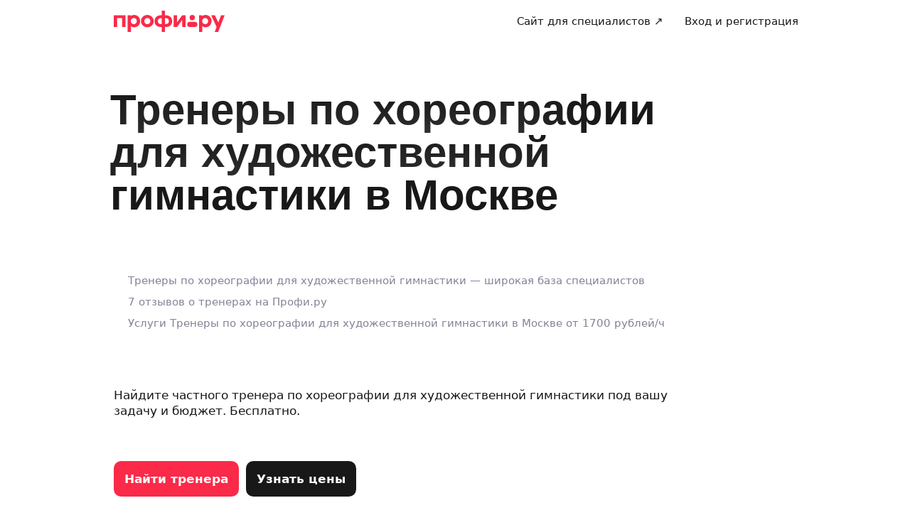

--- FILE ---
content_type: text/html; charset=utf-8
request_url: https://profi.ru/sport/horeografiya-dlya-hudozhestvennoi-gimnastiki/
body_size: 63532
content:
<!DOCTYPE html><html lang="ru"><head><meta charSet="utf-8" data-next-head=""/><meta charSet="utf-8"/><meta name="viewport" content="width=device-width, initial-scale=1.0, maximum-scale=3.0, user-scalable=yes, viewport-fit=contain" data-next-head=""/><meta property="og:type" content="website" data-next-head=""/><link rel="preload" href="/_next/static/media/logo_red.0734934e.svg" as="image" data-next-head=""/><title data-next-head="">Тренеры по хореографии для художественной гимнастики 🏆 в Москве — 469 специалистов, 7 отзывов на Профи.ру</title><meta name="description" content="Услуги тренеров по хореографии для художественной гимнастики в Москве ⭐ от 1700 рублей/ч. ⭐ 100% положительных отзывов со средним рейтингом 4.91! ✅ Все отзывы проверены. ✅ На рынке с 2014 года. ✅ 900 видов услуг. ✅ Качественно, договор и гарантия. 

✅ Дела исполняются с Профи.ру!" data-next-head=""/><meta name="keywords" content="Тренеры по хореографии для художественной гимнастики, артистические дисциплины" data-next-head=""/><meta name="news_keywords" content="Тренеры по хореографии для художественной гимнастики, артистические дисциплины" data-next-head=""/><meta name="theme-color" content="#fafafa" data-next-head=""/><link rel="canonical" href="https://profi.ru/sport/horeografiya-dlya-hudozhestvennoi-gimnastiki/" data-next-head=""/><meta name="twitter:card" content="summary_large_image" data-next-head=""/><meta property="og:image:width" content="1200" data-next-head=""/><meta property="og:image:height" content="630" data-next-head=""/><meta property="og:image" content="https://profi.ru/og-image?token=eyJhbGciOiJIUzI1NiIsInR5cCI6IkpXVCJ9.[base64].wX2XkVphzF3ZCrCGZM91Lf4ZnBU2ga0G86Ke_MOt7FI" data-next-head=""/><meta property="og:site_name" content="Profi.ru" data-next-head=""/><meta property="og:locale" content="ru_RU" data-next-head=""/><meta property="og:title" content="469 лучших тренеров по хореографии для художественной гимнастики Москвы на Профи" data-next-head=""/><meta property="og:description" content="Услуги тренеров по хореографии для художественной гимнастики в Москве от 1700 руб." data-next-head=""/><meta property="og:url" content="https://profi.ru/sport/horeografiya-dlya-hudozhestvennoi-gimnastiki/" data-next-head=""/><meta property="vk:image" content="https://profi.ru/og-image?token=eyJhbGciOiJIUzI1NiIsInR5cCI6IkpXVCJ9.[base64].wX2XkVphzF3ZCrCGZM91Lf4ZnBU2ga0G86Ke_MOt7FI" data-next-head=""/><meta property="twitter:image" content="https://profi.ru/og-image?token=eyJhbGciOiJIUzI1NiIsInR5cCI6IkpXVCJ9.[base64].wX2XkVphzF3ZCrCGZM91Lf4ZnBU2ga0G86Ke_MOt7FI" data-next-head=""/><link rel="alternate" href="https://profi.ru/sport/horeografiya-dlya-hudozhestvennoi-gimnastiki/" hrefLang="ru-ru" data-next-head=""/><link rel="alternate" href="https://profi.kz/sport/horeografiya-dlya-hudozhestvennoi-gimnastiki/" hrefLang="ru-kz" data-next-head=""/><link rel="alternate" href="https://profi-bel.by/sport/horeografiya-dlya-hudozhestvennoi-gimnastiki/" hrefLang="ru-by" data-next-head=""/><meta http-equiv="X-UA-Compatible" content="IE=edge"/><meta http-equiv="Content-Language" content="ru_RU"/><meta name="apple-mobile-web-app-capable" content="no"/><meta name="format-detection" content="telephone=no"/><meta name="google" content="notranslate"/><link rel="icon" href="/profiru-favicon-16x16.ico?v=2" type="image/x-icon" sizes="16x16"/><link rel="icon" href="/profiru-favicon-32x32.ico?v=2" type="image/x-icon" sizes="32x32"/><link rel="apple-touch-icon-precomposed" sizes="152x152" href="/apple-touch-icon-152x152-red-precomposed.png"/><link rel="apple-touch-icon-precomposed" sizes="144x144" href="/apple-touch-icon-144x144-red-precomposed.png"/><link rel="apple-touch-icon-precomposed" sizes="120x120" href="/apple-touch-icon-120x120-red-precomposed.png"/><link rel="apple-touch-icon-precomposed" sizes="114x114" href="/apple-touch-icon-114x114-red-precomposed.png"/><link rel="apple-touch-icon-precomposed" sizes="76x76" href="/apple-touch-icon-76x76-red-precomposed.png"/><link rel="apple-touch-icon-precomposed" sizes="72x72" href="/apple-touch-icon-72x72-red-precomposed.png"/><link rel="apple-touch-icon-precomposed" href="/apple-touch-icon-red-precomposed.png"/><meta property="og:type" content="website"/><link rel="preload" href="/_next/static/css/9d31c595af80f6b3.css" as="style"/><link rel="preload" href="/_next/static/css/17f0164df279700d.css" as="style"/><link rel="preload" href="/_next/static/css/1f56f61d291cfe44.css" as="style"/><link rel="preload" href="/_next/static/css/8a2010c7bc80732b.css" as="style"/><link rel="preload" href="/_next/static/css/2db011ae863acb2f.css" as="style"/><script type="application/ld+json" data-next-head="">[{"@context":"http://schema.org/","@type":"BreadcrumbList","itemListElement":[{"@type":"ListItem","position":1,"name":"✅ Спортивные тренеры","item":"https://profi.ru/sport/"},{"@type":"ListItem","position":2,"name":"✅ Тренеры по художественной гимнастике","item":"https://profi.ru/sport/gymnastics/"},{"@type":"ListItem","position":3,"name":"✅ Тренеры по хореографии для художественной гимнастики","item":null}]},{"@context":"http://schema.org/","@type":"Product","brand":"Profi.ru","aggregateRating":{"@type":"AggregateRating","ratingValue":4.91,"reviewCount":4},"description":"Услуги тренеров по хореографии для художественной гимнастики в Москве ⭐ от 1700 рублей/ч. ⭐ 100% положительных отзывов со средним рейтингом 4.91! ✅ Все отзывы проверены. ✅ На рынке с 2014 года. ✅ 900 видов услуг. ✅ Качественно, договор и гарантия. \n\n✅ Дела исполняются с Профи.ру!","name":"Тренеры по хореографии для художественной гимнастики 🏆 в Москве — 469 специалистов, 7 отзывов на Профи.ру","image":"https://profi.ru/static/img/logo_red.svg","review":[{"@type":"Review","author":"Татьяна","datePublished":"","description":"Дарья - профессионал своего дела. После двух занятий уже был заметен результат. Требовательный и ответственный специалист. Ребенку очень нравятся занятия.","name":"Дарья Евдокимова","reviewRating":{"@type":"Rating","bestRating":"5","ratingValue":5,"worstRating":"1"}},{"@type":"Review","author":"Кирилл","datePublished":"","description":"Спасибо большое за специалиста. Занимаемся хореографией для художественной гимнастики. Высококвалифицированный специалист сразу понравился и нам и ребенку. Очень довольны выбором. На втором  занятии Анастасия уже выставила определённые цели для ребенку, подготовила план тренировок на длительный период. Тренер  постоянно проводит контроллинг домашнего задания онлайн, это все было включено в стоимость одного часа занятия. То есть за каждодневную проверку дополнительных заданий, мы не платим, только час занятия. У ребенка значительно вырос результат, понимает терпеть зачем она все это делает, больше мотивации стало.  Еще раз спасибо большое, будем все рекомендовать этого специалиста","name":"Анастасия Донина","reviewRating":{"@type":"Rating","bestRating":"5","ratingValue":5,"worstRating":"1"}},{"@type":"Review","author":"Ольга","datePublished":"","description":"Специалист нам понравился. Продолжать не будем по личным причинам.","name":"Ольга Бардина","reviewRating":{"@type":"Rating","bestRating":"5","ratingValue":5,"worstRating":"1"}},{"@type":"Review","author":"Екатерина","datePublished":"","description":"Замечательный хореограф , Елизавета. Провела урок классической хореографии именно так как нужно , уточнив заранее все вопросы и пожелания от урока. Приехала за благоразумное время. \nС гимнастки нашла общий язык без проблем , девочки слушались и вели себя хорошо, выполняли все требования хореографа.  \n\nОпыт Елизавета достаточно большой в хореографическом процессе, и плюсом личный опыт в гимнастической жизни тоже помог найти понимание того , что было нужно для гимнасток 🙏\nС большим удовольствием поработаем еще !","name":"Елизавета Вдовиченко","reviewRating":{"@type":"Rating","bestRating":"5","ratingValue":5,"worstRating":"1"}}]},{"@context":"https://schema.org","@type":"QAPage","mainEntity":{"@type":"Question","dateCreated":"2026-01-19T03:13:06.000Z","name":"тренер по хореографии для художественной гимнастики","author":{"@type":"Person","name":"Иван Иванов"},"acceptedAnswer":{"@type":"Answer","author":{"@type":"Organization","name":"Профи"},"text":"⚡ Не надо искать и звонить 🚩 Частные специалисты ✅️ Настоящие отзывы"},"answerCount":1}}]</script><style id="critical-css">@font-face{font-family:Roboto;font-style:normal;font-weight:400;src:url('//cdn.profi.ru/profi-front-web/fonts/roboto/roboto-v27-latin-400.eot');src:local('Roboto'),local('Roboto-Regular'),url('//cdn.profi.ru/profi-front-web/fonts/roboto/roboto-v27-latin-400.eot?#iefix') format('embedded-opentype'),url('//cdn.profi.ru/profi-front-web/fonts/roboto/roboto-v27-latin-400.woff2') format('woff2'),url('//cdn.profi.ru/profi-front-web/fonts/roboto/roboto-v27-latin-400.woff') format('woff'),url('//cdn.profi.ru/profi-front-web/fonts/roboto/roboto-v27-latin-400.ttf') format('truetype');unicode-range:U+0000-00FF,U+0131,U+0152-0153,U+02BB-02BC,U+02C6,U+02DA,U+02DC,U+2000-206F,U+2074,U+20AC,U+2122,U+2191,U+2193,U+2212,U+2215,U+FEFF,U+FFFD}@font-face{font-family:Roboto;font-style:normal;font-weight:400;src:url('//cdn.profi.ru/profi-front-web/fonts/roboto/roboto-v27-cyryllic-400.eot');src:local('Roboto'),local('Roboto-Regular'),url('//cdn.profi.ru/profi-front-web/fonts/roboto/roboto-v27-cyryllic-400.eot?#iefix') format('embedded-opentype'),url('//cdn.profi.ru/profi-front-web/fonts/roboto/roboto-v27-cyryllic-400.woff2') format('woff2'),url('//cdn.profi.ru/profi-front-web/fonts/roboto/roboto-v27-cyryllic-400.woff') format('woff'),url('//cdn.profi.ru/profi-front-web/fonts/roboto/roboto-v27-cyryllic-400.ttf') format('truetype');unicode-range:U+0400-045F,U+0490-0491,U+04B0-04B1,U+2116}@font-face{font-family:Roboto;font-style:normal;font-weight:600;src:url('//cdn.profi.ru/profi-front-web/fonts/roboto/roboto-v27-latin-500.eot');src:local('Roboto Medium'),local('Roboto-Medium'),url('//cdn.profi.ru/profi-front-web/fonts/roboto/roboto-v27-latin-500.eot?#iefix') format('embedded-opentype'),url('//cdn.profi.ru/profi-front-web/fonts/roboto/roboto-v27-latin-500.woff2') format('woff2'),url('//cdn.profi.ru/profi-front-web/fonts/roboto/roboto-v27-latin-500.woff') format('woff'),url('//cdn.profi.ru/profi-front-web/fonts/roboto/roboto-v27-latin-500.ttf') format('truetype');unicode-range:U+0000-00FF,U+0131,U+0152-0153,U+02BB-02BC,U+02C6,U+02DA,U+02DC,U+2000-206F,U+2074,U+20AC,U+2122,U+2191,U+2193,U+2212,U+2215,U+FEFF,U+FFFD}@font-face{font-family:Roboto;font-style:normal;font-weight:600;src:url('//cdn.profi.ru/profi-front-web/fonts/roboto/roboto-v27-cyryllic-500.eot');src:local('Roboto Medium'),local('Roboto-Medium'),url('//cdn.profi.ru/profi-front-web/fonts/roboto/roboto-v27-cyryllic-500.eot?#iefix') format('embedded-opentype'),url('//cdn.profi.ru/profi-front-web/fonts/roboto/roboto-v27-cyryllic-500.woff2') format('woff2'),url('//cdn.profi.ru/profi-front-web/fonts/roboto/roboto-v27-cyryllic-500.woff') format('woff'),url('//cdn.profi.ru/profi-front-web/fonts/roboto/roboto-v27-cyryllic-500.ttf') format('truetype');unicode-range:U+0400-045F,U+0490-0491,U+04B0-04B1,U+2116}@font-face{font-family:Roboto;font-style:normal;font-weight:700;src:url('//cdn.profi.ru/profi-front-web/fonts/roboto/roboto-v27-latin-700.eot');src:local('Roboto Bold'),local('Roboto-Bold'),url('//cdn.profi.ru/profi-front-web/fonts/roboto/roboto-v27-latin-700.eot?#iefix') format('embedded-opentype'),url('//cdn.profi.ru/profi-front-web/fonts/roboto/roboto-v27-latin-700.woff2') format('woff2'),url('//cdn.profi.ru/profi-front-web/fonts/roboto/roboto-v27-latin-700.woff') format('woff'),url('//cdn.profi.ru/profi-front-web/fonts/roboto/roboto-v27-latin-700.ttf') format('truetype');unicode-range:U+0000-00FF,U+0131,U+0152-0153,U+02BB-02BC,U+02C6,U+02DA,U+02DC,U+2000-206F,U+2074,U+20AC,U+2122,U+2191,U+2193,U+2212,U+2215,U+FEFF,U+FFFD}@font-face{font-family:Roboto;font-style:normal;font-weight:700;src:url('//cdn.profi.ru/profi-front-web/fonts/roboto/roboto-v27-cyryllic-700.eot');src:local('Roboto Bold'),local('Roboto-Bold'),url('//cdn.profi.ru/profi-front-web/fonts/roboto/roboto-v27-cyryllic-700.eot?#iefix') format('embedded-opentype'),url('//cdn.profi.ru/profi-front-web/fonts/roboto/roboto-v27-cyryllic-700.woff2') format('woff2'),url('//cdn.profi.ru/profi-front-web/fonts/roboto/roboto-v27-cyryllic-700.woff') format('woff'),url('//cdn.profi.ru/profi-front-web/fonts/roboto/roboto-v27-cyryllic-700.ttf') format('truetype');unicode-range:U+0400-045F,U+0490-0491,U+04B0-04B1,U+2116}@font-face{font-family:ONY-FORM;font-style:normal;font-weight:400;src:url('//cdn.profi.ru/profi-front-web/fonts/ONY_FORM/ONY-FORM-New-Regular.woff2') format('woff2'),url('//cdn.profi.ru/profi-front-web/fonts/ONY_FORM/ONY-FORM-New-Regular.woff') format('woff')}@font-face{font-family:ONY-FORM;font-style:normal;font-weight:600;src:url('//cdn.profi.ru/profi-front-web/fonts/ONY_FORM/ONY-FORM-New-Medium.woff2') format('woff2'),url('//cdn.profi.ru/profi-front-web/fonts/ONY_FORM/ONY-FORM-New-Medium.woff') format('woff')}:root{--container-desktop-reset:-30px;--container-desktop-offset:30px;--container-mobile-reset:-20px;--container-mobile-offset:20px}body{background:var(--uikit-color-backgroundPrimary);color:var(--uikit-color-textPrimary);font-family:var(--uikit-font-fontFamily);font-size:var(--uikit-font-bodyM-fontSize);-webkit-font-smoothing:antialiased;line-height:1.33;-webkit-overflow-scrolling:touch;-webkit-tap-highlight-color:transparent;text-rendering:optimizespeed}body,html{width:100%;height:100%}#__next{display:flex;min-height:100%;flex-direction:column}body[data-fullscreen-profile]{overflow-y:hidden!important}ol,ul{padding:0;list-style:none}blockquote,body,dd,dl,figcaption,figure,h1,h2,h3,h4,h5,h6,li,ol,p,ul{margin:0}button,input,select,textarea{font-family:var(--ui-font-family)}@media (prefers-reduced-motion:reduce){*{animation-duration:0s!important;animation-iteration-count:1!important;scroll-behavior:auto!important;transition-duration:0s!important}}.ui_2SXfw{color:#181818;color:var(--ui-color-text)}.ui_1pcoM{color:#838398;color:var(--ui-color-text-muted)}.ui_2nG75{color:#c9c9dd;color:var(--ui-color-text-disabled)}.ui_t3Fl-{color:#fff;color:var(--ui-color-primaryInverse)}.ui_1aPku,.ui_UlWF3{text-align:center}.ui_2K0mm{border-radius:4px;min-height:1rem;color:transparent}.ui_3lNQq{font-family:ONY-FORM,-apple-system,BlinkMacSystemFont,Roboto,Arial,sans-serif;font-family:var(--ui-font-family-secondary);font-size:32px;font-size:var(--ui-text-size-3xl-laptop);line-height:40px;line-height:var(--ui-text-lineHeight-3xl-laptop)}@media (min-width:1024px){.ui_3lNQq{font-size:40px;font-size:var(--ui-text-size-3xl-desktop);line-height:44px;line-height:var(--ui-text-lineHeight-3xl-desktop)}}.ui_3PGJ5{font-family:ONY-FORM,-apple-system,BlinkMacSystemFont,Roboto,Arial,sans-serif;font-family:var(--ui-font-family-secondary);font-size:40px;font-size:var(--ui-text-size-4xl-laptop);line-height:44px;line-height:var(--ui-text-lineHeight-4xl-laptop)}@media (min-width:1024px){.ui_3PGJ5{font-size:60px;font-size:var(--ui-text-size-4xl-desktop);line-height:60px;line-height:var(--ui-text-lineHeight-4xl-desktop)}}.ui_9c6iR{font-family:ONY-FORM,-apple-system,BlinkMacSystemFont,Roboto,Arial,sans-serif;font-family:var(--ui-font-family-secondary);font-size:60px;font-size:var(--ui-text-size-5xl-laptop);line-height:60px;line-height:var(--ui-text-lineHeight-5xl-laptop)}@media (min-width:1024px){.ui_9c6iR{font-size:80px;font-size:var(--ui-text-size-5xl-desktop);line-height:80px;line-height:var(--ui-text-lineHeight-5xl-desktop);letter-spacing:-2px;letter-spacing:var(--ui-text-letterSpacing-5xl-desktop)}}.ui_1iXtc{position:relative;flex-shrink:0}.ui_13AKO{width:100%;height:100%;overflow:hidden;display:flex;justify-content:center;align-items:center}.ui_1q2aA{background:#eff1f8;background:var(--ui-color-light)}.ui_2-COb{width:100%;height:100%;object-fit:cover;object-position:top}.ui_LqpiJ{position:absolute;right:0;bottom:0;border:2px solid #fff;width:.25em;height:.25em;border-radius:50%;background:#1bb577;background:var(--ui-color-success);-webkit-transform:translate(.25em,.25em);transform:translate(.25em,.25em)}.ui_4LhNz{width:1.8em;height:1.8em}.ui_4LhNz .ui_13AKO{border-radius:50%}.ui_4LhNz .ui_LqpiJ{right:12%;bottom:12%}.ui_j6qVY{width:2.222em;height:2.888em}.ui_j6qVY .ui_13AKO{border-radius:8px;border-radius:var(--ui-border-radius-s)}.ui_j6qVY .ui_LqpiJ{right:5%;bottom:5%}.ui_3YUp5{width:90px;height:120px}.ui_3aCMg{width:120px;height:160px}.ui_4LhNz.ui_3YUp5{height:90px}.ui_Kv-Kl{margin:0 auto;padding:0 20px;box-sizing:border-box}@media (min-width:732px){.ui_Kv-Kl{max-width:1020px;padding:0 30px}}@media (min-width:1281px){.ui_Kv-Kl{max-width:1200px}}.ui_1q6sj{margin:0 -10px;display:flex;flex-wrap:wrap;box-sizing:border-box}@media (min-width:732px){.ui_1q6sj{margin:0 -30px}}.ui_1liXe{padding:0 10px;flex:1 0 0%;box-sizing:border-box}.ui_2RA0g{flex:0 0 auto;width:8.3333333333%}.ui_39-xl{margin-left:8.3333333333%}.ui_uG-cG{flex:0 0 auto;width:16.6666666667%}.ui_1UAXC{margin-left:16.6666666667%}.ui_3FJ0s{flex:0 0 auto;width:25%}.ui_mwOq9{margin-left:25%}.ui_2wcOv{flex:0 0 auto;width:33.3333333333%}.ui_2uxGb{margin-left:33.3333333333%}.ui_1Ybke{flex:0 0 auto;width:41.6666666667%}.ui_2KfqY{margin-left:41.6666666667%}.ui_2SJG6{flex:0 0 auto;width:50%}.ui_h4DID{margin-left:50%}.ui_1BKvT{flex:0 0 auto;width:58.3333333333%}.ui_1kKLf{margin-left:58.3333333333%}.ui_2BO_3{flex:0 0 auto;width:66.6666666667%}.ui_Acmna{margin-left:66.6666666667%}.ui_3mEDq{flex:0 0 auto;width:75%}.ui_pDNAq{margin-left:75%}.ui_3P_kt{flex:0 0 auto;width:83.3333333333%}.ui_2T2BY{margin-left:83.3333333333%}.ui_1ake-{flex:0 0 auto;width:91.6666666667%}.ui_3uycp{margin-left:91.6666666667%}.ui_31jh7{flex:0 0 auto;width:100%}.ui_hR7B_{margin-left:100%}@media (min-width:732px){.ui_1liXe{padding:0 30px}.ui_3wTMU{flex:0 0 auto;width:8.3333333333%}.ui_1EB6y{margin-left:8.3333333333%}.ui_1Ys0A{flex:0 0 auto;width:16.6666666667%}.ui_Hfm22{margin-left:16.6666666667%}.ui_1wfQq{flex:0 0 auto;width:25%}.ui_2yiAw{margin-left:25%}.ui_Xn2QY{flex:0 0 auto;width:33.3333333333%}.ui_2HlyD{margin-left:33.3333333333%}.ui_3zE_e{flex:0 0 auto;width:41.6666666667%}.ui_1DJGi{margin-left:41.6666666667%}.ui_1mFq_{flex:0 0 auto;width:50%}.ui_3tUbf{margin-left:50%}.ui_3YQny{flex:0 0 auto;width:58.3333333333%}.ui_1gOO4{margin-left:58.3333333333%}.ui_Tlfx3{flex:0 0 auto;width:66.6666666667%}.ui_2-DhM{margin-left:66.6666666667%}.ui_lI3Cv{flex:0 0 auto;width:75%}.ui_21j0J{margin-left:75%}.ui_H4_3u{flex:0 0 auto;width:83.3333333333%}.ui_2Z1eM{margin-left:83.3333333333%}.ui_1SvZo{flex:0 0 auto;width:91.6666666667%}.ui_3a09q{margin-left:91.6666666667%}.ui_3YbMk{flex:0 0 auto;width:100%}.ui_1oFY1{margin-left:100%}}@media (min-width:1024px){.ui_3FlYJ{flex:0 0 auto;width:8.3333333333%}.ui_BzTQ2{margin-left:8.3333333333%}.ui_1k4rk{flex:0 0 auto;width:16.6666666667%}.ui_HLNFN{margin-left:16.6666666667%}.ui_1726q{flex:0 0 auto;width:25%}.ui_22Ear{margin-left:25%}.ui_3YM_t{flex:0 0 auto;width:33.3333333333%}.ui_22S93{margin-left:33.3333333333%}.ui_1eyul{flex:0 0 auto;width:41.6666666667%}.ui_OUzMv{margin-left:41.6666666667%}.ui_6Bn9V{flex:0 0 auto;width:50%}.ui_2A7Dk{margin-left:50%}.ui_1kJL1{flex:0 0 auto;width:58.3333333333%}.ui_2FRY2{margin-left:58.3333333333%}.ui_1-hwM{flex:0 0 auto;width:66.6666666667%}.ui_2H0-H{margin-left:66.6666666667%}.ui_M75J_{flex:0 0 auto;width:75%}.ui_35Aao{margin-left:75%}.ui_26v5V{flex:0 0 auto;width:83.3333333333%}.ui_TROnX{margin-left:83.3333333333%}.ui_1isY3{flex:0 0 auto;width:91.6666666667%}.ui_3csVP{margin-left:91.6666666667%}.ui_2hN2r{flex:0 0 auto;width:100%}.ui_3LtDb{margin-left:100%}}@media (min-width:1280px){.ui_1WBEz{flex:0 0 auto;width:8.3333333333%}.ui_2qTuH{margin-left:8.3333333333%}.ui_q6hyH{flex:0 0 auto;width:16.6666666667%}.ui_10Pt6{margin-left:16.6666666667%}.ui_3siqY{flex:0 0 auto;width:25%}.ui_gkw9Q{margin-left:25%}.ui_2cwqa{flex:0 0 auto;width:33.3333333333%}.ui_1EGYE{margin-left:33.3333333333%}.ui_15-NW{flex:0 0 auto;width:41.6666666667%}.ui_o9Bac{margin-left:41.6666666667%}.ui_30JOP{flex:0 0 auto;width:50%}.ui_o73Aa{margin-left:50%}.ui_2q_dn{flex:0 0 auto;width:58.3333333333%}.ui_1KVTg{margin-left:58.3333333333%}.ui_3Ky-N{flex:0 0 auto;width:66.6666666667%}.ui_3lFbI{margin-left:66.6666666667%}.ui_3D3LI{flex:0 0 auto;width:75%}.ui_2dq2v{margin-left:75%}.ui_1icgP{flex:0 0 auto;width:83.3333333333%}.ui_242VF{margin-left:83.3333333333%}.ui_xzIHf{flex:0 0 auto;width:91.6666666667%}.ui_Fa2Fk{margin-left:91.6666666667%}.ui_3s6k5{flex:0 0 auto;width:100%}.ui_20Ub-{margin-left:100%}}.ui_2QW3c{font:inherit;position:relative;border:none;font-weight:600;border-radius:.6em;line-height:1em;cursor:pointer;display:inline-flex;justify-content:center;align-items:center;outline:0;text-decoration:none}.ui_2QW3c[disabled]{cursor:default}.ui_2QW3c:active:not([disabled]){opacity:.85}.ui_2QW3c.ui__sBR4{border-radius:50%;justify-content:center;align-items:center;min-height:0;padding:0}.ui_2QW3c.ui__sBR4 .ui_3vUWP{display:inline-flex}.ui_3vUWP{display:flex;text-align:left;flex-grow:1}.ui_3lsDn,.ui_3vUWP{justify-content:center}.ui_3lsDn{flex-shrink:0;display:inline-flex;align-items:center}.ui_C-Tod{margin-right:.3em}.ui_2Abw3{background-color:#fa2a48;background-color:var(--ui-color-primary)}.ui_2Abw3,.ui_2Abw3:hover:not([disabled]){color:#fff;color:var(--ui-color-primaryInverse)}.ui_2Abw3:hover:not([disabled]){background-color:#e2223d;background-color:var(--ui-color-primaryState)}.ui_2Abw3[disabled]{color:#ff9099;color:var(--ui-color-primaryInverseState)}.ui_2vz2O{background-color:#181818;background-color:var(--ui-color-secondary)}.ui_2vz2O,.ui_2vz2O:hover:not([disabled]){color:#fff;color:var(--ui-color-secondaryInverse)}.ui_2vz2O:hover:not([disabled]){background-color:#3b3b3b;background-color:var(--ui-color-secondaryState)}.ui_2vz2O[disabled]{color:#666;color:var(--ui-color-secondaryInverseState)}.ui_2VriV{background-color:#eff1f8;background-color:var(--ui-color-light)}.ui_2VriV,.ui_2VriV:hover:not([disabled]){color:#181818;color:var(--ui-color-lightInverse)}.ui_2VriV:hover:not([disabled]){background-color:#e7e9f4;background-color:var(--ui-color-lightState)}.ui_2VriV[disabled]{color:#838398;color:var(--ui-color-lightInverseState)}.ui_7LGOn{background-color:#fff;background-color:var(--ui-color-primaryInverse);box-shadow:0 5px 30px 0 rgba(0,0,0,.15)}.ui_7LGOn,.ui_7LGOn:hover:not([disabled]){color:#181818;color:var(--ui-color-lightInverse)}.ui_7LGOn:hover:not([disabled]){box-shadow:0 2px 20px 0 rgba(0,0,0,.25)}.ui_7LGOn[disabled]{box-shadow:none;color:#838398;color:var(--ui-color-lightInverseState)}.ui_1MjKu{background-color:transparent}.ui_1MjKu,.ui_1MjKu:hover:not([disabled]){color:#181818;color:var(--ui-color-lightInverse)}.ui_1MjKu:hover:not([disabled]){background-color:#eff1f8;background-color:var(--ui-color-light)}.ui_1MjKu[disabled]{color:#838398;color:var(--ui-color-lightInverseState)}.ui_TnTwL{background-color:var(--ui-color-facebook);color:#fff}.ui_TnTwL:hover:not([disabled]){color:#fff;background-color:var(--ui-color-fb-hover)}.ui_TnTwL:active:not([disabled]){background-color:var(--ui-color-fb-active)}.ui_1YROP{background-color:#fc0;background-color:var(--ui-color-ya)}.ui_1YROP,.ui_1YROP:hover:not([disabled]){color:#000}.ui_1L6DH{background-color:#2787f5;background-color:var(--ui-color-vk);color:#fff}.ui_1L6DH:hover:not([disabled]){color:#fff;background-color:var(--ui-color-vk-hover)}.ui_1L6DH:active:not([disabled]){background-color:var(--ui-color-vk-active)}.ui_3Yi-C{padding:0 15px;min-height:35px;font-size:13px;font-size:var(--ui-text-size-s)}.ui_3Yi-C.ui__sBR4{width:30px;height:30px;font-size:16px}.ui_3aY4S{padding:0 15px;min-height:40px;font-size:15px;font-size:var(--ui-text-size-m)}.ui_3aY4S.ui__sBR4{width:40px;height:40px;font-size:20px}.ui__HiyL{padding:0 15px;min-height:50px;font-size:17px;font-size:var(--ui-text-size-l)}.ui__HiyL.ui__sBR4{width:50px;height:50px;font-size:22px}.ui__sBR4{border-radius:50px}.ui_2QS_i{width:100%;display:flex;box-sizing:border-box}.ui_1HJJN,.ui_2-Fsq{display:inline-flex;flex-shrink:0}.ui_1HJJN{padding-right:7px}.ui_2-Fsq{padding-left:7px}.ui_2m_jv{color:#181818;color:var(--ui-color-link);text-decoration:none;background:0 0;padding:0;min-height:inherit}.ui_2m_jv.ui_JPWCL{line-height:1.33em;border-radius:0;box-shadow:inset 0 -1px 0 #d9d9d9;box-shadow:var(--ui-link-shadow)}.ui_2m_jv.ui_JPWCL:hover{box-shadow:inset 0 -1px 0 rgba(224,25,53,.3);box-shadow:var(--ui-link-shadowState)}.ui_2m_jv[disabled]{color:#838398;color:var(--ui-color-lightInverseState)}.ui_2m_jv:hover{color:#fa2a48;color:var(--ui-color-primary)}.ui_3vOd5{font-weight:400}.ui_Iolb_{background-color:transparent;color:transparent}.ui_Iolb_.ui_3vUWP{border-radius:4px}.ui_Iolb_:hover:not([disabled]){color:transparent;background-color:transparent}.ui_RUI6k{cursor:default;pointer-events:none}.ui_RUI6k .ui_1HJJN,.ui_RUI6k .ui_2-Fsq,.ui_RUI6k .ui_3vUWP{opacity:0}.ui_12ZrK{position:absolute;top:50%;left:50%;-webkit-animation:ui_1izCw .8s linear infinite;animation:ui_1izCw .8s linear infinite;-webkit-transform:translate(-50%,-50%);transform:translate(-50%,-50%)}@-webkit-keyframes ui_1izCw{0%{-webkit-transform:translate(-50%,-50%) rotate(0);transform:translate(-50%,-50%) rotate(0)}to{-webkit-transform:translate(-50%,-50%) rotate(1turn);transform:translate(-50%,-50%) rotate(1turn)}}@keyframes ui_1izCw{0%{-webkit-transform:translate(-50%,-50%) rotate(0);transform:translate(-50%,-50%) rotate(0)}to{-webkit-transform:translate(-50%,-50%) rotate(1turn);transform:translate(-50%,-50%) rotate(1turn)}}.ui_31D0O{width:100%;min-width:250px;color:#181818;color:var(--ui-color-secondary);box-sizing:border-box}.ui_vTS0Y{display:flex;align-items:center;justify-content:space-between;font-size:17px;font-size:var(--ui-text-size-l);font-weight:600;line-height:22px;line-height:var(--ui-text-lineHeight-l)}.ui_7m8NV{flex-grow:1;padding:9px 10px}.ui_3or96{order:-1;text-align:left}.ui_1y2xL{text-align:center}.ui_1wqni{order:1;text-align:right}.ui_371fF{flex:none;font-size:17px;font-size:var(--ui-text-size-l)}.ui_3yBz0{visibility:hidden}.ui_4r-9x{width:100%;table-layout:fixed;border-collapse:collapse}.ui_PMKUb{position:relative;padding:3px 0 12px;font-size:13px;font-size:var(--ui-text-size-s);font-weight:600;line-height:16px;line-height:var(--ui-text-lineHeight-s)}.ui_PMKUb:after{content:"";position:absolute;bottom:1px;left:0;right:0;height:1px;background:#e8e8f4;background:var(--ui-border-color);opacity:.5}.ui_3f3AO{width:15%}.ui_3bPvt{padding:7px 0 9px;background:0 0;border-radius:8px;border-radius:var(--ui-border-radius-m);font-size:15px;font-size:var(--ui-text-size-m);line-height:20px;line-height:var(--ui-text-lineHeight-m);text-align:center;cursor:pointer;-webkit-user-select:none;-ms-user-select:none;user-select:none}.ui_3bPvt:hover:not(.ui_2oW8z){background:#eff1f8;background:var(--ui-color-light)}.ui_1Hx1M{font-weight:600}.ui_2oW8z{color:#838398;color:var(--ui-color-lightInverseState);cursor:default}.ui_ej7qc{background:#181818;background:var(--ui-color-secondary);color:#fff;color:var(--ui-color-secondaryInverse);font-weight:600}.ui_ej7qc:hover:not(.ui_2oW8z){background:#3b3b3b;background:var(--ui-color-secondaryState)}.ui_ej7qc.ui_2oW8z{color:#666;color:var(--ui-color-secondaryInverseState)}.ui_3Cs-h{display:flex;justify-content:space-between;flex-wrap:wrap}@media screen and (min-width:732px){.ui_3Cs-h{flex-wrap:nowrap}.ui_3QAaB{flex:1 1 auto}.ui_3QAaB:not(:last-of-type){margin-right:30px}}.ui_2yWhm{cursor:pointer}.ui_1Vx4e{opacity:0;visibility:hidden;position:absolute;pointer-events:none;z-index:100}.ui_1Vx4e.ui_2E6--{right:0}.ui_1Vx4e.ui_1pSl3,.ui_1Vx4e.ui_2E6--{top:100%;padding-top:5px;-webkit-transform:translate3d(0,10px,0);transform:translate3d(0,10px,0)}.ui_1Vx4e.ui_1pSl3{left:0}.ui_1Vx4e.ui_3OqQA{left:0}.ui_1Vx4e.ui_1QRZi,.ui_1Vx4e.ui_3OqQA{bottom:100%;padding-bottom:5px;-webkit-transform:translate3d(0,-10px,0);transform:translate3d(0,-10px,0)}.ui_1Vx4e.ui_1QRZi{right:0}.ui_1Vx4e.ui_3szt2{bottom:0;left:0;-webkit-transform:translate3d(0,10px,0);transform:translate3d(0,10px,0)}.ui_1Vx4e.ui_1HH81{-webkit-transform:translateZ(0);transform:translateZ(0);opacity:1;visibility:visible;pointer-events:auto}.ui_1ILNl{display:block;min-width:100%}.ui_1ZTCd{transition:opacity .15s,visibility .15s,-webkit-transform .15s;transition:transform .15s,opacity .15s,visibility .15s;transition:transform .15s,opacity .15s,visibility .15s,-webkit-transform .15s}.ui_2gTjQ{box-shadow:0 5px 30px rgba(0,0,0,.05);box-shadow:var(--ui-box-shadow);display:flex;justify-content:flex-start;flex-direction:column;background:#fff;background:var(--ui-bg-default);border-radius:12px;border-radius:var(--ui-border-radius-l);padding:5px;max-width:450px;min-width:300px}.ui_1Y17I{padding:0}.ui_tQIV6:before{left:50px}.ui_2O20K:before{right:50px}.ui_33HPb,.ui_Z643L{position:relative}.ui_Z643L{display:inline-flex;background:#eff1f8;background:var(--ui-color-light);border:1px solid transparent;color:#181818;color:var(--ui-color-lightInverse);box-sizing:border-box}.ui_1Pr0i{display:flex;justify-content:flex-start;flex-wrap:wrap;width:100%}.ui_Z643L:not(.ui_PGl8I):hover{background:#e7e9f4;background:var(--ui-color-lightState)}.ui_PGl8I{color:#c9c9dd;color:var(--ui-color-disabled)}.ui_kMDKc{border-color:#ffad0b;border-color:var(--ui-color-warning)}.ui_318XF{padding:8px 14px 9px;border-radius:8px;border-radius:var(--ui-border-radius-s);font-size:13px;font-size:var(--ui-text-size-s);font-weight:400;line-height:16px;line-height:var(--ui-text-lineHeight-s)}.ui_2rTnS{padding:8px 14px 10px;border-radius:8px;border-radius:var(--ui-border-radius-m);font-size:15px;font-size:var(--ui-text-size-m);font-weight:400;line-height:20px;line-height:var(--ui-text-lineHeight-m)}.ui_2XeA9{padding:6px 14px 10px}.ui_2XeA9,.ui_3nXFW{border-radius:12px;border-radius:var(--ui-border-radius-l)}.ui_3nXFW{padding:12px 14px 14px;font-size:17px;font-size:var(--ui-text-size-l);font-weight:400;line-height:22px;line-height:var(--ui-text-lineHeight-l)}.ui_1ME_V{padding:9px 14px 10px}.ui_3dBxZ{padding:18px 19px 19px;border-radius:12px;border-radius:var(--ui-border-radius-xl);font-size:22px;font-size:var(--ui-text-size-xl);font-weight:600;line-height:28px;line-height:var(--ui-text-lineHeight-xl)}.ui_dQatb{display:inline-flex;align-items:baseline;box-sizing:border-box;width:100%}.ui_2qhBo{position:relative;flex:auto;display:block;min-width:0;width:100%}.ui_2-v65{padding-top:17px}.ui_XdSOf{flex-wrap:wrap}.ui_197yH,.ui_2jU8E{display:inline-flex;flex-wrap:wrap;max-width:100%;height:100%;flex:none;line-height:inherit;white-space:nowrap;color:#838398;color:var(--ui-color-lightInverseState)}.ui_2jU8E{align-self:flex-start;margin-right:7px}.ui_2jU8E>svg{margin-top:3px}.ui_197yH{align-self:stretch;align-items:center;margin-left:7px}.ui_IaLFg{position:absolute;left:0;display:inline-block;width:100%;padding-bottom:1px;color:#838398;color:var(--ui-color-lightInverseState);font:inherit;white-space:nowrap;text-overflow:ellipsis;overflow:hidden;vertical-align:middle;-webkit-transform:translate3d(0,-8px,0);transform:translate3d(0,-8px,0);-webkit-transform-origin:0 0;transform-origin:0 0;transition-property:font-size,line-height,-webkit-transform;transition-property:font-size,line-height,transform;transition-property:font-size,line-height,transform,-webkit-transform;transition-duration:.1s;transition-timing-function:ease-in-out;will-change:font-size,line-height,transform;pointer-events:none}.ui_1YiIk{font-size:13px;line-height:17px;-webkit-transform:translate3d(0,-16px,0);transform:translate3d(0,-16px,0)}.ui_27dTD{margin:0;padding:0;background:0 0;border:0;outline:0;color:inherit;font:inherit;overflow:visible;width:100%;max-width:100%}.ui_27dTD::-webkit-inner-spin-button,.ui_27dTD::-webkit-outer-spin-button{-webkit-appearance:none;margin:0}.ui_27dTD[type=number]{-moz-appearance:textfield}.ui_27dTD::-webkit-input-placeholder{color:#838398;color:var(--ui-color-lightInverseState);font-weight:400;opacity:1}.ui_27dTD:-ms-input-placeholder{color:#838398;color:var(--ui-color-lightInverseState);font-weight:400;opacity:1}.ui_27dTD::placeholder{color:#838398;color:var(--ui-color-lightInverseState);font-weight:400;opacity:1}.ui_27dTD:disabled{-webkit-text-fill-color:#c9c9dd;-webkit-text-fill-color:var(--ui-color-disabled);opacity:1}.ui_4CxXL{margin:0;padding:0;background:0 0;border:0;outline:0;color:inherit;font:inherit;resize:none;overflow:auto;width:100%;max-width:100%;vertical-align:middle}.ui_4CxXL::-webkit-input-placeholder{color:#838398;color:var(--ui-color-lightInverseState);font-weight:400;opacity:1}.ui_4CxXL:-ms-input-placeholder{color:#838398;color:var(--ui-color-lightInverseState);font-weight:400;opacity:1}.ui_4CxXL::placeholder{color:#838398;color:var(--ui-color-lightInverseState);font-weight:400;opacity:1}.ui_4CxXL:disabled{-webkit-text-fill-color:#c9c9dd;-webkit-text-fill-color:var(--ui-color-disabled);opacity:1}.ui_H3t8P{position:relative;width:100%}.ui_dPZf2{position:relative;z-index:2}.ui_3_4Zb{position:absolute;top:0;bottom:0;left:0;right:0;z-index:1;display:flex;align-items:center}.ui_vLaDY{margin-right:4px;opacity:0;flex:0 1 auto;min-width:1px}.ui_12_XY{color:transparent}.ui_bUFe9{display:flex;justify-content:flex-start;align-items:center;height:100%}.ui_2gMND{margin:0 -2px 0 10px}.ui_2x406{left:15px;width:16px;height:11px;border-radius:2px;background:50% no-repeat transparent;background-image:url(https://cdn.profi.ru/profi-front-web/profi-design-system/bare-phone-input-flags.png);flex-shrink:0}.ui_2OMHN{background:linear-gradient(-180deg,#fff 33.3%,#1653ef 0,#1653ef 66.6%,#ee1b39 0)}.ui_3ZWhi{background:linear-gradient(-180deg,#005bbb,#005bbb 50%,#ffd500 0)}.ui_en81o{background-position:-16px 0}.ui_IYGp9{background-position:-32px 0}.ui_1b8rW{background-position:-48px 0}.ui_qKG-0{background-position:-96px 0}.ui_hCOT3{background-position:-112px 0}.ui_1bYpK{background-position:-144px 0}.ui_3iH6Q{background-position:-176px 0}.ui_2fYTc{background-position:-192px 0}.ui_1yzO4{background-position:-208px 0}.ui_3U1h7{background-position:-224px 0}.ui_2FswN{background-position:-240px 0}.ui_1dEOL{background-position:0 -11px}.ui_2Azj_{background-position:-16px -11px}.ui_3a4ri{background-position:-32px -11px}.ui_3-e9B{background-position:-64px -11px}.ui_2VJH3{background-position:-80px -11px}.ui_2ILCf{background-position:-144px -11px}.ui_3jtIq{background-position:-160px -11px}.ui_3DTub{background-position:-176px -11px}.ui_U-U3L{background-position:-192px -11px}.ui_eRyck{background-position:-240px -11px}.ui_3jbFS{background-position:0 -22px}.ui_UGJpc{background-position:-16px -22px}.ui_23cl7{background-position:-80px -22px}.ui_8kmVH{background-position:-128px -22px}.ui_1UXif{background-position:-160px -22px}.ui_2jyNN{background-position:-176px -22px}.ui_2DIe_{background-position:-208px -22px}.ui_128vY{background-position:0 -33px}.ui_3xFfm{background-position:-16px -33px}.ui_3r-HP{background-position:-32px -33px}.ui_1Ky0B{background-position:-64px -33px}.ui_2vr-F{background-position:-80px -33px}.ui_8hg48{background-position:-96px -33px}.ui_1_ICM{background-position:-128px -33px}.ui_17q2L{background-position:-144px -33px}.ui_26hZS{background-position:-160px -33px}.ui_3ANmK{background-position:-192px -33px}.ui_tgqUE{background-position:-224px -33px}.ui_yVemn{background-position:-240px -33px}.ui_2KPfL,.ui_2SH6J,.ui_2UBl5{background-position:-48px -44px}.ui_21VHx{background-position:-80px -44px}.ui_2eCHD{background-position:-96px -44px}.ui_Le9no{background-position:-112px -44px}.ui_2d5Nc{background-position:-128px -44px}.ui_3R3-Z{background-position:-224px -44px}.ui_1VVKd{background-position:0 -55px}.ui_35UeV{background-position:-16px -55px}.ui_huszI{background-position:-32px -55px}.ui_1JZJx{background-position:-80px -55px}.ui_1CnsJ{background-position:-96px -55px}.ui_1wPLu{background-position:-112px -55px}.ui_1F95_{background-position:-128px -55px}.ui_P9825{background-position:-144px -55px}.ui_3FwlV{background-position:-160px -55px}.ui_dsP3l{background-position:-176px -55px}.ui_34Jzk{background-position:-192px -55px}.ui_1fzBA{background-position:-208px -55px}.ui_gmldl{background-position:-224px -55px}.ui_3FCxS{background-position:-240px -55px}.ui_2LAYF{background-position:0 -66px}.ui_AEYb5{background-position:-16px -66px}.ui_2VKPT{background-position:-32px -66px}.ui_15oDN{background-position:-48px -66px}.ui_251QA{background-position:-64px -66px}.ui_swUvg{background-position:-80px -66px}.ui_nOJjF{background-position:-112px -66px}.ui_fw2yu{background-position:-128px -66px}.ui_3EjK-{background-position:-128px -154px}.ui_2wJLB{background-position:-208px -66px}.ui_1fgcT{background-position:-224px -66px}.ui_3AZ_I{background-position:-240px -66px}.ui_1T-u-{background-position:0 -77px}.ui_3eFq6{background-position:-16px -77px}.ui_2-ih7{background-position:-32px -77px}.ui_2MfMR{background-position:-64px -77px}.ui_3thMI{background-position:-80px -77px}.ui_2i0R9{background-position:-128px -77px}.ui_1TTjy{background-position:-144px -77px}.ui_1EgGz{background-position:-160px -77px}.ui_29Sjh{background-position:-208px -77px}.ui_12UNz{background-position:-224px -77px}.ui_1EAIu{background-position:-112px -154px;height:12px}.ui_25bIZ{background-position:-16px -88px}.ui_30Zif{background-position:-32px -88px}.ui_1eBdG{background-position:-64px -88px}.ui_1b1Ze{background-position:-80px -88px}.ui_3-KHO{background-position:-96px -88px}.ui_2RaB5{background-position:-176px -88px}.ui_2q22B{background-position:-208px -88px}.ui_TTenA{background-position:-240px -88px}.ui_aWA_P{background-position:0 -99px}.ui_jHp7R{background-position:-112px -99px}.ui_2Wlh-,.ui_azYU7{background-position:-128px -99px}.ui_q9C6Z{background-position:-144px -99px}.ui_Flpfu{background-position:-160px -99px}.ui_2b5a7{background-position:-208px -99px}.ui_GiV37{background-position:-224px -99px}.ui_1fux6{background-position:-240px -99px}.ui_HgMRd{background-position:0 -110px}.ui_4eYy0{background-position:-16px -110px}.ui_2nnno{background-position:-48px -110px}.ui_34WvF{background-position:-64px -110px}.ui_2dWhW{background-position:-80px -110px}.ui_h8_4j{background-position:-112px -110px}.ui_15n3F{background-position:-128px -110px}.ui_1iflF{background-position:-144px -110px}.ui_2Gzvu{background-position:-176px -110px}.ui_2Yl4d{background-position:-192px -110px}.ui_3NwGB{background-position:-224px -110px}.ui_VHcEL{background-position:-240px -110px}.ui_2x1H8{background-position:-32px -121px}.ui_CqiYi{background-position:-48px -121px}.ui_udOOJ{background-position:-96px -121px}.ui_1PA6J{background-position:-112px -121px}.ui_1RlBg{background-position:-144px -121px}.ui_HaWXX{background-position:-160px -121px}.ui_167BX{background-position:-192px -121px}.ui_2Mj9f{background-position:-240px -121px}.ui_3ftqC{background-position:-32px -132px}.ui_-tjKW{background-position:-64px -132px}.ui_3k6TX{background-position:-144px -132px}.ui_kYy0f{background-position:-160px -132px}.ui_moqGY{background-position:-208px -132px}.ui_1wnyq{background-position:0 -143px}.ui_fxq16{background-position:-48px -143px}.ui_19uFz{background-position:-112px -143px}.ui_3Ugfl{background-position:-128px -143px}.ui_2fCYF{background-position:-144px -143px}.ui_nXZRt{background-position:-160px -143px}.ui_2ax04{background-position:-192px -143px}.ui_QnUyn{background-position:-240px -143px}.ui_1hrVD{display:inline-flex;cursor:pointer;-webkit-user-select:none;-ms-user-select:none;user-select:none}.ui_3DQw_{display:flex;flex-shrink:0;align-items:center;justify-content:center;color:transparent;background-color:#eff1f8;background-color:var(--ui-color-light);transition:background-color .3s;box-sizing:border-box}.ui_2coIT{width:15px;width:var(--ui-text-size-m);height:15px;height:var(--ui-text-size-m);border-radius:3.21429px;font-size:9px}.ui_2ClJz{width:17px;width:var(--ui-text-size-l);height:17px;height:var(--ui-text-size-l);border-radius:4px;font-size:12px;font-size:var(--ui-text-size-xs)}.ui_1yp0o{width:22px;width:var(--ui-text-size-xl);height:22px;height:var(--ui-text-size-xl);border-radius:5px;font-size:15px;font-size:var(--ui-text-size-m)}.ui_1-zh8{width:28px;width:var(--ui-text-size-xxl);height:28px;height:var(--ui-text-size-xxl);border-radius:6px;font-size:17px;font-size:var(--ui-text-size-l);padding:2px 0 0 2px}.ui_2pGWh{border-radius:50%}.ui_2pGWh.ui_2coIT{font-size:3px}.ui_2pGWh.ui_2ClJz{font-size:5px}.ui_2pGWh.ui_1yp0o{font-size:6px}.ui_2pGWh.ui_1-zh8{font-size:8px;padding:0}.ui_1khGI:active+.ui_3DQw_{background-color:#e7e9f4;background-color:var(--ui-color-lightState)}.ui_1khGI:checked+.ui_3DQw_{color:#fff;color:var(--ui-color-secondaryInverse);background-color:#181818;background-color:var(--ui-color-secondary)}.ui_1khGI:disabled~.ui_3DQw_{cursor:default;background-color:#eff1f8;background-color:var(--ui-color-light)}.ui_1khGI:checked:disabled~.ui_3DQw_{color:#838398;color:var(--ui-color-lightInverseState)}.ui_1C7AH,.ui_1Udvb{margin:-3px 0 -2px 9px}.ui_1wsf-{margin-left:10px}.ui_2P2NT{margin:2px 0 0 12px}.ui_1khGI:disabled~.ui_iyxDj{cursor:default;color:#838398;color:var(--ui-color-lightInverseState)}.ui_1QpJl{width:100%}.ui_1khGI{position:absolute;opacity:.01;width:.01px;height:.01px}.ui_3T2bn{color:#838398;color:var(--ui-color-lightInverseState)}.ui_3zVUY input{cursor:pointer}.ui_K3CqA{padding:10px 25px 20px;box-sizing:border-box}.ui_BmnHA{position:fixed;top:-10px;bottom:0;left:0;right:0;background:rgba(0,0,0,.2);-webkit-animation:ui_1ABTX .15s linear;animation:ui_1ABTX .15s linear;z-index:9999}.ui_1yKKh{margin-bottom:-10px;padding-bottom:30px}@-webkit-keyframes ui_1ABTX{0%{-webkit-transform:translate3d(0,10px,0);transform:translate3d(0,10px,0);opacity:0}66%{opacity:1}to{-webkit-transform:translateZ(0);transform:translateZ(0);opacity:1}}@keyframes ui_1ABTX{0%{-webkit-transform:translate3d(0,10px,0);transform:translate3d(0,10px,0);opacity:0}66%{opacity:1}to{-webkit-transform:translateZ(0);transform:translateZ(0);opacity:1}}.ui_31lWS{padding:10px 20px;display:flex;justify-content:flex-start;align-items:center;position:relative;cursor:pointer;color:#181818;color:var(--ui-color-secondary);-webkit-user-select:none;-ms-user-select:none;user-select:none;text-decoration:none}.ui_31lWS svg{flex-shrink:0;margin-right:10px}.ui_2f4rM{border-radius:.6em}.ui_3FCYu,.ui_3FCYu:hover{color:#181818;color:var(--ui-color-secondary)}.ui_3FCYu:hover{background:#f4f5fb;background:var(--ui-bg-light)}.ui_3FCYu.ui_GGE42,.ui_3FCYu:active{background:#e8ebf1;background:var(--ui-bg-lightState);color:#181818;color:var(--ui-color-secondary)}.ui_3FCYu.ui_GGE42{font-weight:600}.ui_3Di1y{color:#666;color:var(--ui-color-secondaryInverseState);cursor:default}.ui_3Di1y:active,.ui_3Di1y:hover{color:#666;color:var(--ui-color-secondaryInverseState);background:#fff;background:var(--ui-bg-default)}.ui_22Gwf{margin-top:20px}.ui_22Gwf:before{content:"";display:block;position:absolute;width:100%;top:-10px;left:0;border-top:1px solid #eff1f8;border-top:1px solid var(--ui-color-light)}.ui_gFAE-:after,.ui_gFAE-:before{content:"";display:block;height:1px;padding-left:inherit;padding-right:inherit;position:absolute;left:0;right:0;background-color:#eff1f8;background-color:var(--ui-color-light);background-clip:content-box}.ui_gFAE-:before{top:0}.ui_gFAE-:after{bottom:0}.ui_gFAE-.ui_GGE42+.ui_gFAE-:before,.ui_gFAE-.ui_GGE42:after,.ui_gFAE-.ui_GGE42:before,.ui_gFAE-:first-child:before,.ui_gFAE-:hover+.ui_gFAE-:before,.ui_gFAE-:hover:after,.ui_gFAE-:hover:before,.ui_gFAE-:not(:last-child):after{display:none}.ui_3Offy{border-radius:12px;border-radius:var(--ui-border-radius-l)}.ui_3EypU{background-color:#e8ebf1;background-color:var(--ui-bg-lightState);object-fit:contain}.ui_3frTo{object-fit:fill}.ui_2PYAu{object-fit:contain}.ui_2wTeq{object-fit:cover}.ui_1hi7c{color:#181818;color:var(--ui-color-link);text-decoration:none;cursor:pointer}.ui_1hi7c:hover{color:#fa2a48;color:var(--ui-color-primary)}.ui_1d8d_,.ui_1d8d_:active,.ui_1d8d_:hover{color:#e7e9f4;color:var(--ui-color-lightState);cursor:default}.ui_1DQpj{box-shadow:inset 0 -1px 0 #d9d9d9;box-shadow:var(--ui-link-shadow)}.ui_1DQpj:hover{box-shadow:inset 0 -1px 0 rgba(224,25,53,.3);box-shadow:var(--ui-link-shadowState)}.ui_24uQM{display:block}.ui_27Xos{border-radius:4px;min-height:1rem}.ui_27Xos,.ui_27Xos:hover{color:transparent}.ui_28G4K{opacity:0;visibility:hidden;position:absolute;pointer-events:none;z-index:100;min-width:100%;box-sizing:border-box}.ui_3kLkk{background:#fff;background:var(--ui-bg-default);box-shadow:0 5px 30px rgba(0,0,0,.05);box-shadow:var(--ui-box-shadow);border-radius:12px;border-radius:var(--ui-border-radius-l);padding:10px 15px}.ui_3hean{opacity:1;visibility:visible;pointer-events:auto}.ui_2vrbd:after{content:"";position:absolute;width:0;height:0;border-left:10px solid transparent;border-right:10px solid transparent}.ui_YLx20:after{border-top:10px solid #fff;border-top:10px solid var(--ui-bg-default)}.ui_3bhzD:after{border-bottom:10px solid #fff;border-bottom:10px solid var(--ui-bg-default)}.ui_21wQM{top:100%;right:0;padding-top:15px}.ui_21wQM .ui_2vrbd:after{top:5px;right:30px}.ui_2GEBp{top:100%;left:0;padding-top:15px}.ui_2GEBp .ui_2vrbd:after{top:5px;left:30px}.ui_2AdBN{top:100%;padding-top:15px}.ui_2AdBN,.ui_2AdBN .ui_2vrbd:after{left:50%;-webkit-transform:translate3d(-50%,0,0);transform:translate3d(-50%,0,0)}.ui_2AdBN .ui_2vrbd:after{top:5px}.ui_1AUZI{bottom:100%;left:0;padding-bottom:15px}.ui_1AUZI .ui_2vrbd:after{bottom:5px;left:30px}.ui_-D0hI{bottom:100%;right:0;padding-bottom:15px}.ui_-D0hI .ui_2vrbd:after{bottom:5px;right:30px}.ui_17U0Z{bottom:100%;padding-bottom:15px}.ui_17U0Z,.ui_17U0Z .ui_2vrbd:after{left:50%;-webkit-transform:translate3d(-50%,0,0);transform:translate3d(-50%,0,0)}.ui_17U0Z .ui_2vrbd:after{bottom:5px}.ui_2kqX0{transition:opacity .15s,visibility .15s}.ui_17O90{padding:0}.ui_Aqx86{position:relative;box-sizing:border-box}.ui_FTm7B,.ui_FTm7B:after{color:currentColor;background:0 0;width:calc(1em - 4px);height:calc(1em - 4px);text-indent:-9999em;border:1.5px solid;border-bottom:1.5px solid transparent;-webkit-transform:translateZ(0);transform:translateZ(0);-webkit-animation:ui_1Gr5i .5s linear infinite;animation:ui_1Gr5i .5s linear infinite;border-radius:50%;display:inline-flex}.ui_fKh5y{position:relative;height:0;width:0;opacity:0;transition:padding .3s,opacity .3s,width .3s,height .3s;overflow:hidden;display:flex;justify-content:center;align-items:center}.ui_fKh5y.ui_33tG1{height:1em;width:1em;opacity:1}.ui_fKh5y.ui_33tG1.ui_2TjSY{padding-right:.5em}.ui_fKh5y.ui_33tG1.ui_18MWx{padding-left:.5em}@-webkit-keyframes ui_1Gr5i{0%{-webkit-transform:rotate(0);transform:rotate(0)}to{-webkit-transform:rotate(1turn);transform:rotate(1turn)}}@keyframes ui_1Gr5i{0%{-webkit-transform:rotate(0);transform:rotate(0)}to{-webkit-transform:rotate(1turn);transform:rotate(1turn)}}.ui_1RNgj{color:#c9c9dd;color:var(--ui-color-text-disabled)}.ui_10_7J{display:inline-block;min-height:20px;min-height:var(--ui-text-lineHeight-m);min-width:20px;min-width:var(--ui-text-lineHeight-m);padding:3px 6px 4px;background:#fa2a48;background:var(--ui-color-primary);border-radius:10px;font-size:12px;font-size:var(--ui-text-size-xs);font-weight:600;line-height:14px;line-height:var(--ui-text-lineHeight-xs);text-align:center;white-space:nowrap;letter-spacing:.4px;vertical-align:middle;-webkit-user-select:none;-ms-user-select:none;user-select:none;box-sizing:border-box}.ui_10_7J,.ui_3HFa7{color:#fff;color:var(--ui-color-primaryInverse)}.ui_3HFa7{background:#838398;background:var(--ui-color-lightInverseState)}.ui_3FLOL{display:inline-block;box-sizing:border-box}.ui_2wiGM{position:absolute;height:0;width:0;visibility:hidden}.ui_3CTTv{position:relative;width:48px;height:28px;background-color:#838398;background-color:var(--ui-color-text-muted);transition:background-color .1s ease;cursor:pointer}.ui_3CTTv,.ui_3CTTv:after{display:block;border-radius:100px}.ui_3CTTv:after{content:"";position:absolute;top:2px;left:2px;height:24px;width:24px;background-color:#fff;background-color:var(--ui-bg-default);box-shadow:0 3px 8px rgba(0,0,0,.15),0 3px 1px rgba(0,0,0,.06);transition:left .1s ease}.ui_2wiGM:checked+.ui_3CTTv{background-color:#1bb577;background-color:var(--ui-color-success)}.ui_2wiGM:checked+.ui_3CTTv:after{left:22px}.ui_2wiGM:disabled+.ui_3CTTv{cursor:default;opacity:.5}.ui_3F5Mb{height:24px}.ui_3F5Mb:after{height:20px;width:20px}.ui_2wiGM:checked+.ui_3F5Mb:after{left:26px}.ui_18fAI{top:10px;right:10px}.ui_1W9XK{position:absolute;z-index:1;background:#fff;background:var(--ui-bg-default);box-shadow:0 5px 30px rgba(0,0,0,.05);box-shadow:var(--ui-box-shadow)}.ui_2TYy_{transition:-webkit-transform .3s;transition:transform .3s;transition:transform .3s,-webkit-transform .3s}.ui_2TYy_:hover:not([disabled]){-webkit-transform:scale(1.1);transform:scale(1.1);background:#fff;background:var(--ui-bg-default)}.ui_10pz3{top:10px;left:10px}.ui_3qHw0{display:flex;width:100%;align-items:flex-start;justify-content:center;overflow-x:hidden;overflow-y:auto;touch-action:pan-y;will-change:transform,opacity;transition:opacity .1s linear,-webkit-transform .1s;transition:transform .1s,opacity .1s linear;transition:transform .1s,opacity .1s linear,-webkit-transform .1s}.ui_1o53T,.ui_3qHw0{position:fixed;z-index:10001;bottom:0;top:0;left:0;right:0}.ui_1o53T{height:100%;background-color:rgba(0,0,0,.7)}.ui_2h_Gm{width:100%;background:#fff;background:var(--ui-bg-primary);border-radius:12px;border-radius:var(--ui-border-radius-l);flex-direction:column;margin:80px auto;touch-action:none}.ui_1quAo,.ui_2h_Gm{position:relative;display:flex;box-sizing:border-box}.ui_1quAo{height:56px;padding:16px 36px;align-items:center;justify-content:center;border-bottom:1px solid var(--grey-line);flex-shrink:0}.ui_1sRS1{left:10px}.ui_1YUtM{position:absolute;top:50%;-webkit-transform:translateY(-50%);transform:translateY(-50%);line-height:1}.ui_2w9Kj{overflow:auto;min-height:100%;height:auto;-webkit-overflow-scrolling:touch}.ui_10vZo,.ui_1daPW{height:100%}.ui_1daPW{width:100%;margin:0;border-radius:0}.ui_2HCxw{padding:24px 20px 35px;box-sizing:border-box}.ui_ahwx3{z-index:1000}.ui_3pf0k,.ui_ahwx3{position:fixed;top:0;left:0;right:0;bottom:0}.ui_3pf0k{z-index:999;height:100%;background:rgba(0,0,0,.2)}.ui_2VZj8{position:absolute;left:0;right:0;bottom:0;z-index:99999;box-sizing:border-box;width:100%;max-height:90vh;border-radius:20px 20px 0 0;box-shadow:0 5px 30px rgba(0,0,0,.05);box-shadow:var(--ui-box-shadow);overflow-x:hidden;overflow-y:auto}.ui_2xQ54{position:fixed}.ui_1Llj4{background:#fff;background:var(--ui-bg-default)}.ui_3Ft_z{background:#fff;background:var(--ui-bg-primary)}.ui_292eD{background:#f4f5fb;background:var(--ui-bg-light)}.ui_Hh344{box-sizing:border-box;overflow:auto;min-height:100%;height:auto;-webkit-overflow-scrolling:touch}.ui_HcAXZ{padding:10px}.ui_LhaRV{-webkit-transform:translateY(70px);transform:translateY(70px);opacity:0}.ui_Owqw0{transition:opacity .15s ease-out,-webkit-transform .15s ease-out;transition:transform .15s ease-out,opacity .15s ease-out;transition:transform .15s ease-out,opacity .15s ease-out,-webkit-transform .15s ease-out}.ui_Owqw0,.ui_Q_j1m{-webkit-transform:translateY(0);transform:translateY(0);opacity:1}.ui_3USS9{-webkit-transform:translateY(70px);transform:translateY(70px);opacity:0;transition:opacity .15s ease-out,-webkit-transform .15s ease-out;transition:transform .15s ease-out,opacity .15s ease-out;transition:transform .15s ease-out,opacity .15s ease-out,-webkit-transform .15s ease-out}.ui_13UIz{display:inline-block}.ui_1g_zG{padding-left:20px;padding-right:20px;text-align:center;background-color:#ffad0b;background-color:var(--ui-color-warning)}.ui_2ftvj{padding-bottom:5px}.ui_3f2co,.ui_PlTGW{position:relative}.ui_3f2co{display:inline-flex;font-size:17px}.ui_1BBoM{color:#c9c9dd;color:var(--ui-border-color-secondary);transition:color .2s ease-in-out,-webkit-transform .2s ease-in-out;transition:color .2s ease-in-out,transform .2s ease-in-out;transition:color .2s ease-in-out,transform .2s ease-in-out,-webkit-transform .2s ease-in-out;line-height:1;outline:0;margin-right:.185em}.ui_366n3{color:#ffad0b;color:var(--ui-color-warning)}.ui_uIqny{cursor:pointer}.ui_3xxGS{-webkit-animation:ui_3smGn .3s linear 1;animation:ui_3smGn .3s linear 1}.ui_rHGLW{transition-property:color,-webkit-transform;transition-property:color,transform;transition-property:color,transform,-webkit-transform;-webkit-transform:translate3d(0,-.09em,0) rotate(-10deg);transform:translate3d(0,-.09em,0) rotate(-10deg)}.ui_2eVio,.ui_2wm2-{stroke:#c9c9dd;stroke:var(--ui-border-color-secondary);stroke-width:2px;color:#eff1f8;color:var(--ui-color-light)}.ui_2eVio>*{fill:none}.ui_3TYgW{color:#ffad0b;color:var(--ui-color-warning);-webkit-transform:translateZ(0);transform:translateZ(0);position:absolute;right:-.45em;opacity:0;transition:opacity .2s ease}.ui_FP0mv{opacity:1}.ui_FP0mv>*{-webkit-animation:ui_3jUo8 .15s ease;animation:ui_3jUo8 .15s ease}.ui_3TYgW>*{-webkit-transform-origin:center;transform-origin:center}.ui_3TYgW .ui_1V63U{-webkit-transform:translate3d(3px,-3px,0);transform:translate3d(3px,-3px,0)}@-webkit-keyframes ui_3jUo8{0%{-webkit-transform:scale(0) rotate(-30deg);transform:scale(0) rotate(-30deg);opacity:0}to{-webkit-transform:scale(1) rotate(0);transform:scale(1) rotate(0);opacity:1}}@keyframes ui_3jUo8{0%{-webkit-transform:scale(0) rotate(-30deg);transform:scale(0) rotate(-30deg);opacity:0}to{-webkit-transform:scale(1) rotate(0);transform:scale(1) rotate(0);opacity:1}}@-webkit-keyframes ui_3smGn{0%{-webkit-transform:scale(1);transform:scale(1)}50%{-webkit-transform:scale(1.13);transform:scale(1.13)}to{-webkit-transform:scale(1);transform:scale(1)}}@keyframes ui_3smGn{0%{-webkit-transform:scale(1);transform:scale(1)}50%{-webkit-transform:scale(1.13);transform:scale(1.13)}to{-webkit-transform:scale(1);transform:scale(1)}}.ui_3BcrD{display:flex;width:auto;padding:20px;margin:0 -20px;border-radius:8px;border-radius:var(--ui-border-radius-s);cursor:pointer}.ui_3BcrD:hover{background:#eff1f8;background:var(--ui-color-light)}.ui_p0SUF{justify-content:start}.ui_3To87{justify-content:space-between;align-items:center;position:relative}.ui_3To87:before{content:"";display:block;position:absolute;top:0;left:20px;width:calc(100% - 40px);border-top:1px solid #c9c9dd;border-top:1px solid var(--ui-border-color-secondary)}.ui_3To87:hover+.ui_1Kq5w:not(.ui_3lyRY)+.ui_3BcrD:before,.ui_3To87:hover:before{border-color:transparent}.ui_2uygC{cursor:pointer}.ui_3xP2e{transition:-webkit-transform .3s;transition:transform .3s;transition:transform .3s,-webkit-transform .3s;-webkit-transform-origin:center center;transform-origin:center center;padding:2px 5px;flex-shrink:0}.ui_zJPAx{-webkit-transform:rotate(-180deg);transform:rotate(-180deg)}.ui_1Kq5w{overflow:hidden;transition:height .3s}.ui_9uy5x{display:inline-flex;align-items:center;background-color:#f4f5fb;background-color:var(--ui-bg-light);padding:4px 8px;border-radius:8px}.ui_2fR_X{display:flex;align-items:center;margin-right:5px}.ui_3vqEg{box-sizing:border-box}.ui_1GVpj{display:flex;width:100%}.ui_1cc3I{display:inline-flex;width:auto}.ui_3YHCy{justify-content:flex-start}.ui_1_WBf{justify-content:center}.ui_2_nmC{justify-content:flex-end}.ui_3fQwz{align-items:flex-start}.ui_2A5I0{align-items:center}.ui_11gSs{align-items:flex-end}.ui_1XO-S{flex-direction:row}.ui_28wKM{flex-direction:column}.ui_VNt1W{flex-direction:row-reverse}.ui_3IYya{flex-direction:column-reverse}.ui_1lwEF{box-shadow:0 5px 30px rgba(0,0,0,.05);box-shadow:var(--ui-box-shadow)}.ui_1d027{background:#fa2a48;background:var(--ui-color-brand)}.ui_3gaMT{background:#fa2a48;background:var(--ui-color-primary)}.ui_mOjaM{background:#181818;background:var(--ui-color-secondary)}.ui_3Z4_T{background:#eff1f8;background:var(--ui-color-light)}.ui_3fYOF{background:var(--ui-color-rgba(0,0,0,0))}.ui_3OSaN{background:#f54a63;background:var(--ui-color-danger)}.ui_2Ondy{background:#1bb577;background:var(--ui-color-success)}.ui_Vg1bB{background:#ffad0b;background:var(--ui-color-warning)}.ui_mymYJ{background:var(--ui-color-muted)}.ui_kD3X7{background:#fff;background:var(--ui-bg-default)}.ui_1PoLy{padding:15px;position:relative;list-style-type:none;width:100%;display:flex}.ui_1PoLy:focus:not(.ui_1PEJY):not(.ui_2o_DU),.ui_1PoLy:hover:not(.ui_1PEJY):not(.ui_2o_DU){background-color:#f4f5fb;background-color:var(--ui-bg-light);cursor:pointer}.ui_1PoLy.ui_1R4A8:not(.ui_1PEJY):not(.ui_2o_DU){background-color:#e8ebf1;background-color:var(--ui-bg-lightState)}.ui_gF6H8{border-radius:8px;border-radius:var(--ui-border-radius-m)}.ui_3wwoj,.ui_gF6H8{box-sizing:border-box}.ui_3wwoj{border-radius:12px;border-radius:var(--ui-border-radius-l)}.ui_2RcV_{padding:14px 15px 16px}.ui_3Mhc3{padding:15px 15px 17px}.ui_2fU7y{padding:10px 15px}.ui_Ma0Q1{padding:13px 15px 15px}.ui_1FHmu+.ui_1FHmu:before{content:"";position:absolute;left:15px;right:15px;height:1px;background-color:#eff1f8;background-color:var(--ui-color-light);top:0}.ui_1FHmu.ui__xuMQ:first-child+.ui_1FHmu:before,.ui_1PoLy.ui_1R4A8:not(.ui_1PEJY):not(.ui_2o_DU)+.ui_1PoLy:before,.ui_1PoLy.ui_1R4A8:not(.ui_1PEJY):not(.ui_2o_DU):before,.ui_1PoLy:focus:not(.ui_1PEJY):not(.ui_2o_DU)+.ui_1PoLy:before,.ui_1PoLy:focus:not(.ui_1PEJY):not(.ui_2o_DU):before,.ui_1PoLy:hover:not(.ui_1PEJY):not(.ui_2o_DU)+.ui_1PoLy:before,.ui_1PoLy:hover:not(.ui_1PEJY):not(.ui_2o_DU):before{opacity:0}.ui_94lxA{margin-right:9px;margin-top:2px}.ui_2ZVov{margin-top:0}.ui_1TyQ_,.ui_2ZVov{align-self:center;display:flex}.ui_1TyQ_{margin-left:auto}.ui_oeY1s{display:inline-block;height:1rem;width:70%;border-radius:4px}.ui_2Rlyy+.ui_8WOO3,.ui_8WOO3+.ui_2Rlyy{margin-top:2px}.ui_VhBby{list-style-type:none}.ui_1U19b,.ui_VhBby{margin:0;padding:0}.ui_1U19b,.ui_3okxP{width:100%}.ui_1wae2{margin:10px auto}.ui_1BR5O,.ui_3F3u3{position:relative}.ui_3F3u3,.ui_E5DiV{width:100%}.ui_E5DiV{position:absolute;top:100%;left:0;z-index:9999;max-height:210px;overflow:auto;box-sizing:border-box}.ui_3hHVD{padding:5px;margin-top:5px}.ui_iDZQl{margin:0;padding:0;width:100%}.ui_2ITIQ{width:100%;display:block;cursor:pointer}.ui_3PzXh{background-color:#fff;background-color:var(--ui-bg-primary);position:relative;padding:10px}.ui__qf3N{display:flex;flex-direction:column;height:100%}.ui_TUJ4J{display:flex;align-items:center}.ui_TUJ4J>*{margin-right:15px;width:100%}.ui_TUJ4J :last-child{margin-right:0}.ui_TUJ4J>button{flex-shrink:0}.ui_2sXEO{width:100%;position:relative}.ui_1mPus{overflow:auto;box-sizing:border-box;width:100%;background-color:#fff;background-color:var(--ui-bg-primary);margin-top:10px;position:absolute;left:0}.ui_2kcyG{list-style-type:none;margin:0;padding:0}.ui_ea90b{position:relative}.ui_34aiv{cursor:pointer;width:100%;display:flex;justify-content:flex-start;padding-left:15px;padding-right:15px}.ui_34aiv:hover:not([disabled]){background:#eff1f8;background:var(--ui-color-light)}.ui_3-H1x{justify-content:flex-start}.ui_2u3Ps{background:#eff1f8;background:var(--ui-color-light)}.ui_3WAA5,.ui_PBJJl{cursor:pointer}.ui_3GNba{background:#e7e9f4;background:var(--ui-color-lightState)}.ui_G2rZC{width:100%;min-width:0!important;max-width:none!important;box-sizing:border-box;max-height:210px;overflow:auto;display:block}.ui_rOBem{width:auto;display:inline-block}.ui_2PZxm{width:100%;display:block}@media (max-width:1023px){.ui_3P8Jk{display:none}}.ui_3LvUu{position:absolute;visibility:hidden;transition:opacity .1s ease,visibility .1s ease,-webkit-transform .3s ease;transition:opacity .1s ease,visibility .1s ease,transform .3s ease;transition:opacity .1s ease,visibility .1s ease,transform .3s ease,-webkit-transform .3s ease;opacity:0;z-index:2;pointer-events:none}.ui_3b-n4{pointer-events:auto;visibility:visible;opacity:1}.ui_3b-n4.ui_3k6H7{-webkit-transform:translateY(-50%) translateX(-50%);transform:translateY(-50%) translateX(-50%)}.ui_3b-n4.ui_3UNbT{-webkit-transform:translateY(-50%) translateX(50%);transform:translateY(-50%) translateX(50%)}.ui_3k6H7{top:50%;left:0;-webkit-transform:translateY(-50%) translateX(-30%);transform:translateY(-50%) translateX(-30%)}.ui_3UNbT{top:50%;right:0;-webkit-transform:translateY(-50%) translateX(30%);transform:translateY(-50%) translateX(30%)}.ui_2T-UI,.ui_3ws_j{position:absolute;width:20px;height:100%;top:0;z-index:1}.ui_2T-UI{visibility:hidden;opacity:0;transition:opacity .15s ease-in-out,visibility .15s ease-in-out,-webkit-transform .15s ease-in-out;transition:opacity .15s ease-in-out,visibility .15s ease-in-out,transform .15s ease-in-out;transition:opacity .15s ease-in-out,visibility .15s ease-in-out,transform .15s ease-in-out,-webkit-transform .15s ease-in-out}.ui_LQ8LX{visibility:visible;opacity:1}.ui_2pe57{left:0}.ui_2pe57.ui_1BtGO{-webkit-transform:translateX(20px);transform:translateX(20px)}.ui_2cCA3{right:0}.ui_2cCA3.ui_1BtGO{-webkit-transform:translateX(-20px);transform:translateX(-20px)}.ui_3ws_j{transition:-webkit-transform .15s ease-in-out;transition:transform .15s ease-in-out;transition:transform .15s ease-in-out,-webkit-transform .15s ease-in-out}.ui_3rhmD{-webkit-transform:translateX(-20px);transform:translateX(-20px);left:0}.ui_2cHUk{-webkit-transform:translateX(20px);transform:translateX(20px);right:0}.ui_3pMjW{-webkit-transform:translateX(0);transform:translateX(0)}.ui_33AKb{display:inline-block;vertical-align:top;white-space:normal}.ui_3wFra{flex-shrink:0}.ui_z0Kyh{position:relative}.ui_1sbvG{overflow:auto;-webkit-overflow-scrolling:touch}.ui_2ilRy{white-space:nowrap}.ui_1Nk22{display:flex;flex-wrap:nowrap}@media (min-width:1024px){.ui_1sbvG{overflow:hidden}.ui_TEhAC{overflow:auto;-ms-overflow-style:none;scrollbar-width:none}.ui_TEhAC::-webkit-scrollbar{display:none}}.ui_BfguI{border-radius:100px;height:35px;padding:0 13px;display:flex;justify-content:center;align-items:center;cursor:pointer;background:#fff;background:var(--ui-bg-default);margin-bottom:10px;margin-right:5px}.ui_3uW0c{background:#f4f5fb;background:var(--ui-bg-light)}.ui_1V07O{display:block;width:9px;height:9px;background:50%/contain transparent no-repeat}.ui_2G9Xj,.ui_2aEMw{display:flex;align-items:center}.ui_2aEMw{width:15px;height:15px;margin-right:3px;font-size:12px;justify-content:flex-start}.ui_2G9Xj{color:#181818;color:var(--ui-color-text);width:17px;height:17px;margin-left:3px;margin-right:-5px;cursor:pointer;border-radius:50%;font-size:9px;justify-content:center}.ui_2G9Xj:hover{background:#e7e9f4;background:var(--ui-color-lightState)}.ui_3JrE_{background-color:#eff1f8;background-color:var(--ui-color-light);cursor:pointer;display:inline-flex;justify-content:center;align-items:center}.ui_3JrE_.ui_2m5qM:not(.ui_21IRw):not(.ui_1pWqj),.ui_3JrE_:focus:not(.ui_21IRw):not(.ui_1pWqj),.ui_3JrE_:hover:not(.ui_21IRw):not(.ui_1pWqj){background-color:#e7e9f4;background-color:var(--ui-color-lightState)}.ui_3JrE_.ui_1pWqj{cursor:default}.ui_1pWqj,.ui_3JrE_.ui_1pWqj{color:#838398;color:var(--ui-color-lightInverseState)}.ui_21IRw{background-color:#181818;background-color:var(--ui-color-lightInverse);color:#eff1f8;color:var(--ui-color-light)}.ui_2-fLO{padding:13px 15px 15px;border-radius:25px}.ui_2vMK5{padding:10px 15px;border-radius:20px}.ui_18REr{padding:9px 15px;border-radius:18px}.ui_225p9,.ui_N5IfI{display:inline-flex;flex-shrink:0}.ui_225p9{padding-right:7px}.ui_N5IfI{padding-left:7px}.ui_324jc{display:flex;align-items:center}.ui_1o4vq{width:100%;border-radius:100px;overflow:hidden;background-color:#e8ebf1;background-color:var(--ui-bg-lightState)}.ui_O5gjd{background-color:currentColor;border-radius:100px;transition:width .4s ease}.ui_2PAB7{width:3em;margin-left:8px}.ui_1zmTq{cursor:pointer}.ui_39-_G{position:absolute;top:0;left:0;right:0;display:flex;align-items:center;padding:15px;border-radius:10px;-webkit-animation:ui_1z4r1 .4s;animation:ui_1z4r1 .4s}.ui_3D-EJ{-webkit-animation:ui_30xNl .4s;animation:ui_30xNl .4s}.ui_1f_j8{background-color:#ffad0b;background-color:var(--ui-color-warning)}.ui_rgJMc{background-color:#181818;background-color:var(--ui-color-secondary)}.ui_3kOMQ{display:flex;align-items:center;justify-content:center;width:20px;height:20px;margin-left:auto;cursor:pointer}@-webkit-keyframes ui_1z4r1{0%{opacity:0;-webkit-transform:translateY(20px);transform:translateY(20px)}to{opacity:1;-webkit-transform:translateY(0);transform:translateY(0)}}@keyframes ui_1z4r1{0%{opacity:0;-webkit-transform:translateY(20px);transform:translateY(20px)}to{opacity:1;-webkit-transform:translateY(0);transform:translateY(0)}}@-webkit-keyframes ui_30xNl{0%{opacity:1}to{opacity:0}}@keyframes ui_30xNl{0%{opacity:1}to{opacity:0}}.ui_RF7aD{font-weight:600}.ui_3nAGW{font-weight:400}.ui_38jwe{font-size:12px;font-size:var(--ui-text-size-xs);line-height:14px;line-height:var(--ui-text-lineHeight-xs)}.ui_237c5{font-size:13px;font-size:var(--ui-text-size-s);line-height:16px;line-height:var(--ui-text-lineHeight-s)}.ui_1hoX9{font-size:15px;font-size:var(--ui-text-size-m);line-height:20px;line-height:var(--ui-text-lineHeight-m)}.ui_3Y-uv{font-size:17px;font-size:var(--ui-text-size-l);line-height:22px;line-height:var(--ui-text-lineHeight-l)}.ui_3-S9v{font-size:17px;font-size:var(--ui-text-size-lt);line-height:24px;line-height:var(--ui-text-lineHeight-lt)}.ui_3j-OD{font-size:22px;font-size:var(--ui-text-size-xl);line-height:28px;line-height:var(--ui-text-lineHeight-xl)}.ui_3owa1{font-size:28px;font-size:var(--ui-text-size-xxl);line-height:32px;line-height:var(--ui-text-lineHeight-xxl)}.ui_22N1O{border-radius:4px;border-radius:var(--ui-border-radius-xs)}.ui_iIKP2{border-radius:8px;border-radius:var(--ui-border-radius-s)}.ui_3IT2O{border-radius:8px;border-radius:var(--ui-border-radius-m)}.ui_2IFIt{border-radius:12px;border-radius:var(--ui-border-radius-l)}.ui_1K_V9{border-radius:12px;border-radius:var(--ui-border-radius-xl)}.ui_saSa6{border-radius:20px;border-radius:var(--ui-border-radius-ml)}.ui_3uEcF{border-radius:40px;border-radius:var(--ui-border-radius-xxl)}.ui_1xgvX{color:#fa2a48;color:var(--ui-color-brand)}.ui_p8KJN{color:#fa2a48;color:var(--ui-color-primary)}.ui_gBDdc{color:#181818;color:var(--ui-color-secondary)}.ui_HkEHH{color:#eff1f8;color:var(--ui-color-light)}.ui_3a6SQ{color:#f54a63;color:var(--ui-color-danger)}.ui_2oEgH{color:#1bb577;color:var(--ui-color-success)}.ui_3GQtd{color:#ffad0b;color:var(--ui-color-warning)}:root{font-size:15px;font-size:var(--ui-text-size-m);line-height:1.2;--ui-font-family:-apple-system,BlinkMacSystemFont,Roboto,Arial,sans-serif;--ui-font-family-secondary:"ONY-FORM",-apple-system,BlinkMacSystemFont,Roboto,Arial,sans-serif;--ui-text-size-xs:12px;--ui-text-size-s:13px;--ui-text-size-m:15px;--ui-text-size-l:17px;--ui-text-size-lt:17px;--ui-text-size-xl:22px;--ui-text-size-xxl:28px;--ui-text-size-3xl-laptop:32px;--ui-text-size-4xl-laptop:40px;--ui-text-size-5xl-laptop:60px;--ui-text-size-3xl-desktop:40px;--ui-text-size-4xl-desktop:60px;--ui-text-size-5xl-desktop:80px;--ui-text-lineHeight-xs:14px;--ui-text-lineHeight-s:16px;--ui-text-lineHeight-m:20px;--ui-text-lineHeight-l:22px;--ui-text-lineHeight-lt:24px;--ui-text-lineHeight-xl:28px;--ui-text-lineHeight-xxl:32px;--ui-text-lineHeight-3xl-laptop:40px;--ui-text-lineHeight-4xl-laptop:44px;--ui-text-lineHeight-5xl-laptop:60px;--ui-text-lineHeight-3xl-desktop:44px;--ui-text-lineHeight-4xl-desktop:60px;--ui-text-lineHeight-5xl-desktop:80px;--ui-text-letterSpacing-5xl-desktop:-2px;--ui-color-primary:#fa2a48;--ui-color-primaryState:#e2223d;--ui-color-primaryInverse:#fff;--ui-color-primaryInverseState:#ff9099;--ui-color-secondary:#181818;--ui-color-secondaryState:#3b3b3b;--ui-color-secondaryInverse:#fff;--ui-color-secondaryInverseState:#666;--ui-color-light:#eff1f8;--ui-color-lightState:#e7e9f4;--ui-color-lightInverse:#181818;--ui-color-lightInverseState:#838398;--ui-color-disabled:#c9c9dd;--ui-color-danger:#f54a63;--ui-color-warning:#ffad0b;--ui-color-success:#1bb577;--ui-color-brand:#fa2a48;--ui-color-vk:#2787f5;--ui-color-fb:#1878f2;--ui-color-ya:#fc0;--ui-color-link:#181818;--ui-color-text:#181818;--ui-color-text-muted:#838398;--ui-color-text-disabled:#c9c9dd;--ui-border-color:#e8e8f4;--ui-border-color-secondary:#c9c9dd;--ui-border-radius-xs:4px;--ui-border-radius-s:8px;--ui-border-radius-m:8px;--ui-border-radius-l:12px;--ui-border-radius-xl:12px;--ui-border-radius-ml:20px;--ui-border-radius-xxl:40px;--ui-box-shadow:0px 5px 30px rgba(0,0,0,0.05);--ui-link-shadow:inset 0px -1px 0px #d9d9d9;--ui-link-shadowState:inset 0px -1px 0px rgba(224,25,53,0.3);--ui-bg-default:#fff;--ui-bg-primary:var(--ui-bg-default);--ui-bg-light:#f4f5fb;--ui-bg-lightState:#e8ebf1}.ui_2YA4W{opacity:0;visibility:hidden}.ui_2HtDU{transition:opacity .3s;transition:visibility .3s,opacity .3s}.ui_2HtDU,.ui_EnkgQ{opacity:1;visibility:visible}.ui_2TnM-{opacity:0;visibility:hidden;transition:visibility .3s,opacity .3s}.ui_3hIjW{-webkit-transform:translateY(5%);transform:translateY(5%);opacity:0}.ui_2uO3U{transition:opacity .3s,-webkit-transform .3s;transition:transform .3s,opacity .3s;transition:transform .3s,opacity .3s,-webkit-transform .3s}.ui_2uO3U,.ui_2w-2L{-webkit-transform:translateY(0);transform:translateY(0);opacity:1}.ui_duCsW{-webkit-transform:translateY(5%);transform:translateY(5%);transition:opacity .3s,-webkit-transform .3s ease;transition:transform .3s ease,opacity .3s;transition:transform .3s ease,opacity .3s,-webkit-transform .3s ease;opacity:0}.ui_2SFCo{background:linear-gradient(90deg,#e8e8f4 25%,#c9c9dd 37%,#e8e8f4 63%);background:linear-gradient(90deg,var(--ui-border-color) 25%,var(--ui-border-color-secondary) 37%,var(--ui-border-color) 63%);opacity:.65;background-size:400% 100%;-webkit-animation:ui_qmKes 1.4s ease infinite;animation:ui_qmKes 1.4s ease infinite}@-webkit-keyframes ui_qmKes{0%{background-position:100% 50%}to{background-position:0 50%}}@keyframes ui_qmKes{0%{background-position:100% 50%}to{background-position:0 50%}}</style><script id="unhandled-catch">/*global ga*/
/* eslint-disable -- FIXME */
(function (window, document) {
  window.__wtfId = (document.cookie.match(/(?:^|; )wtfId=([^;]*)/) || []).pop();
  window.errorToString = function (error) {
    if (typeof error === 'string') {
      return error;
    }
    var errorObject = {};
    var fields = Object.getOwnPropertyNames(error);
    for (var i = 0; i !== fields.length; ++i) {
      errorObject[fields[i]] = error[fields[i]];
    }
    errorObject.name = error.name;

    return JSON.stringify(errorObject);
  };

  var windowErrorHandler = function (
    errorMsg,
    errorUrl,
    errorLine,
    errorChar,
    errorObject,
    level,
    category,
  ) {
    try {
      var referer = (document && document.referrer) || undefined;
      var pageUrl =
        (window && window.location && window.location.href) || undefined;
      level = level || 50;
      var parsedUrl = new URL(pageUrl);
      var path, domain, query;
      if (parsedUrl) {
        path = parsedUrl.pathname;
        domain = parsedUrl.hostname;
        query = parsedUrl.search;
      }

      if (window.console)
        console.log(errorMsg, errorUrl, errorLine, errorChar, errorObject);

      var data = {
        msgData: {
          error: {
            message: errorMsg,
            source: errorUrl,
            line: errorLine,
            column: errorChar,
          },
        },

        http: {
          request: {
            referrer: referer,
          },
        },
        url: {
          original: pageUrl,
          path: path,
          domain: domain,
          query: query,
        },
        tags: ['profiError', 'profi-front'],
        profi: {wtf: {id: window.__wtfId}},
        error: window.errorToString(errorObject),
        event: {
          action: category || 'error',
          category: 'commonErrorSender',
        },
      };

      var dataToSend = JSON.stringify([
        {data: data, message: errorMsg, time: Date.now(), level: level},
      ]);
      var request = new XMLHttpRequest();
      request.open(
        'POST',
        '/clientLogger?indexName=client-logs&time=' + Date.now(),
        true,
      );
      request.setRequestHeader('Content-type', 'application/json');
      request.setRequestHeader('X-Requested-With', 'XMLHttpRequest');
      request.setRequestHeader('x-wtf-id', window.__wtfId);
      request.send(dataToSend);
    } catch (e) {
      console.warn(e);
    }

    try {
      if (window.ga !== undefined) {
        ga('send', 'exception', {
          exDescription: errorMsg,
          exFatal: false,
        });
      }
    } catch (e) {}
    return true;
  };

  window.windowErrorHandler = windowErrorHandler;
  window.onerror = windowErrorHandler;
  window.addEventListener('unhandledrejection', function (event) {
    var eventString;
    try {
      eventString = JSON.stringify(event);
    } catch (e) {}
    var message = event && event.reason && event.reason.message;
    windowErrorHandler(
      'unhandledrejection: ' + message || eventString,
      undefined,
      undefined,
      undefined,
      event.reason,
      50,
      'unhandledrejection',
    );
  });
})(window, document);
</script><script>window.__appId="PROFI";</script><script id="ya-context-init" data-nscript="beforeInteractive">window.yaContextCb = window.yaContextCb || [];</script><link rel="stylesheet" href="/_next/static/css/9d31c595af80f6b3.css" data-n-g=""/><link rel="stylesheet" href="/_next/static/css/17f0164df279700d.css"/><link rel="stylesheet" href="/_next/static/css/1f56f61d291cfe44.css"/><link rel="stylesheet" href="/_next/static/css/8a2010c7bc80732b.css" data-n-p=""/><link rel="stylesheet" href="/_next/static/css/2db011ae863acb2f.css" data-n-p=""/><noscript data-n-css=""></noscript><script defer="" noModule="" src="/_next/static/chunks/polyfills-42372ed130431b0a.js"></script><script src="/_next/static/chunks/webpack-0ced3ae1dba53172.js" defer=""></script><script src="/_next/static/chunks/framework-d0163a4f2602c2a6.js" defer=""></script><script src="/_next/static/chunks/main-cce8626db5e77af4.js" defer=""></script><script src="/_next/static/chunks/pages/_app-7cee062dfb269040.js" defer=""></script><script src="/_next/static/chunks/050c68b5-af907f09bbc20fa7.js" defer=""></script><script src="/_next/static/chunks/8963-d9792c2d09fc9cba.js" defer=""></script><script src="/_next/static/chunks/15710-bdf743d31afca5f3.js" defer=""></script><script src="/_next/static/chunks/91948-ac55a3fd4dce819b.js" defer=""></script><script src="/_next/static/chunks/85234-d670824d4630f0bb.js" defer=""></script><script src="/_next/static/chunks/9094-1cbd57c0468f9983.js" defer=""></script><script src="/_next/static/chunks/62357-b3e16ec9ed85e8f2.js" defer=""></script><script src="/_next/static/chunks/63991-45d0e4f08eb8b12f.js" defer=""></script><script src="/_next/static/chunks/83746-0bcd8a32c1c61ce2.js" defer=""></script><script src="/_next/static/chunks/39212-39064e80a983a2f9.js" defer=""></script><script src="/_next/static/chunks/35076-1e385e014d97bdd3.js" defer=""></script><script src="/_next/static/chunks/80656-ecd96946a9398236.js" defer=""></script><script src="/_next/static/chunks/96697-e4ac9eb912ea215e.js" defer=""></script><script src="/_next/static/chunks/31239-cbc8cd74e7b446c7.js" defer=""></script><script src="/_next/static/chunks/83798-a944b2e66b996538.js" defer=""></script><script src="/_next/static/chunks/76730-c5ce12d305d9dfbe.js" defer=""></script><script src="/_next/static/chunks/77066-26621d2d78290ab7.js" defer=""></script><script src="/_next/static/chunks/73888-2af5040a1ee86f39.js" defer=""></script><script src="/_next/static/chunks/18149-396cf2e4875f47c5.js" defer=""></script><script src="/_next/static/chunks/69167-fc4b41bae1fd1e32.js" defer=""></script><script src="/_next/static/chunks/14887-59dd1dce8a254bad.js" defer=""></script><script src="/_next/static/chunks/16652-27c7eeb23819c9b7.js" defer=""></script><script src="/_next/static/chunks/26111-42d0c8e0ce5ef652.js" defer=""></script><script src="/_next/static/chunks/pages/%5B...path%5D-621d4f8b628cfe7a.js" defer=""></script><script src="/_next/static/prod-7fbd439ec8/_buildManifest.js" defer=""></script><script src="/_next/static/prod-7fbd439ec8/_ssgManifest.js" defer=""></script></head><body><link rel="preload" as="image" href="/_next/static/media/logo_red.0734934e.svg"/><div id="__next"><div class="desktop_wrapper__pUBIB desktop_withStaticHeader__fWyus" browserType="Chrome" browserVersion="131.0.0.0" osType="Mac OS" data-version="desktop"><header class="headerDesktop_header_static__R6GRe"><div class="ui_Kv-Kl"><div class="headerDesktop_bar__hNa_G"><div class="headerDesktop_col___238z"><a class="logo_link__n9e9H headerDesktop_logo__jEtxk" href="https://profi.ru/"><img alt="" width="156" height="30" decoding="async" data-nimg="1" class="image_image__llCFA" style="color:transparent" src="/_next/static/media/logo_red.0734934e.svg"/></a><div class="headerDesktop_geoSelector__ntx9l"><div class="ui_33HPb"><div class="ui_2yWhm"><button type="button" class="ui_2QW3c ui_1MjKu ui_3aY4S ui_3vOd5 HeaderButton_button__gWRgt" data-shmid="GeoSelectorButton"><span class="ui_1HJJN"></span><span class="ui_3vUWP ui_Iolb_ ui_2SFCo"><span class="GeoSelectorDesktop_preload__tkR17"></span></span><span class="ui_2-Fsq"><svg width="1em" height="1em" viewBox="0 0 18 17" fill="none" xmlns="http://www.w3.org/2000/svg"><path d="M13.9999 6L9.00006 11L4.00006 6" stroke="currentColor" stroke-width="2" stroke-linecap="round" stroke-linejoin="round"></path></svg></span></button></div></div></div></div><div class="headerDesktop_col___238z"><div class="menu_wrapper__df_kP headerDesktop_menu__hduWv"><div class="ui_2yWhm"><a href="/registration/?utm_source=profi.ru&amp;utm_campaign=link_enter_backoffice_click&amp;utm_medium=referral" role="link" class="ui_1d8d_ ui_2QW3c ui_1MjKu ui_3aY4S ui_3vOd5 HeaderButton_button__gWRgt" type="button" data-shmid="backoffice_menu_link"><span class="ui_3vUWP">Сайт для специалистов ↗</span></a></div><div class="ui_Aqx86"><div><a href="https://profi.ru/cabinet/login/" role="button" class="ui_1d8d_ ui_2QW3c ui_1MjKu ui_3aY4S ui_3vOd5 HeaderButton_button__gWRgt" type="button"><span class="ui_3vUWP">Вход и регистрация</span></a></div></div></div></div></div></div></header><main class="desktop_content__OB8zm"><div data-lego-page-type=""><div itemScope="" itemType="https://schema.org/Product"><meta itemProp="description" content="Услуги тренеров по хореографии для художественной гимнастики в Москве ⭐ от 1700 рублей/ч. ⭐ 100% положительных отзывов со средним рейтингом 4.91! ✅ Все отзывы проверены. ✅ На рынке с 2014 года. ✅ 900 видов услуг. ✅ Качественно, договор и гарантия. 

✅ Дела исполняются с Профи.ру!"/><div itemScope="" itemType="https://schema.org/AggregateOffer" itemProp="offers"><meta itemProp="priceCurrency" content="RUB"/><meta itemProp="lowPrice" content="1700"/><meta itemProp="highPrice" content="5000"/><meta itemProp="offerCount" content="469"/></div><div itemScope="" itemType="https://schema.org/AggregateRating" itemProp="aggregateRating"><meta itemProp="worstRating" content="1"/><meta itemProp="bestRating" content="5"/><meta itemProp="ratingValue" content="4.91"/><meta itemProp="reviewCount" content="7"/></div><div class="BlockWrapper_wrapper__1X2o_ BlockWrapper_wrapper-spacing-margin-top-X5__QbpTO BlockWrapper_wrapper-spacing-margin-bottom-X5__N4EkV Header_container__GBx5G"><div data-shmid="lego-header" class="ui_Kv-Kl"><h1 data-shmid="legoTitle" class="ui_2SXfw ui_RF7aD ui_3owa1 Header_title__m1QEX Header_titleDefaultSize__lh_DA">Тренеры по хореографии для художественной гимнастики в Москве</h1><meta itemProp="name" content="Тренеры по хореографии для художественной гимнастики в Москве"/></div></div><div class="BlockWrapper_wrapper__1X2o_ BlockWrapper_wrapper-spacing-margin-top-X16__p1btB BlockWrapper_wrapper-spacing-margin-bottom-X16__UWxx9"><div data-shmid="lego-text-block" class="ui_Kv-Kl"><div class="ui_1pcoM ui_3nAGW ui_1hoX9 TextBlock_textBlock__PiRLT"><div class="pre-text">
<ul>
<li>Тренеры по хореографии для художественной гимнастики — широкая база специалистов </li>

  <li>7 отзывов о тренерах на Профи.ру </li>
  
<li>Услуги Тренеры по хореографии для художественной гимнастики в Москве <span itemProp="priceRange">от 1700 рублей/ч</span></li>

  
  
  </ul>
</div>
<div itemscope itemtype="http://schema.org/WebSite">
    <link itemprop="url" href="https://profi.ru"/>
    <meta itemprop="name" content="profi.ru">
</div></div></div></div><div class="BlockWrapper_wrapper__1X2o_ BlockWrapper_wrapper-spacing-margin-top-X5__QbpTO BlockWrapper_wrapper-spacing-margin-bottom-X5__N4EkV"><div data-shmid="lego-plain-text" class="ui_Kv-Kl"><div class="PlainText_block__n7TDL PlainText_block-align-left__jd1lN"><p class="ui_gBDdc ui_3nAGW ui_3Y-uv PlainText_text__mkavN">Найдите частного тренера по хореографии для художественной гимнастики под вашу задачу и бюджет. Бесплатно.</p></div></div></div><div class="BlockWrapper_wrapper__1X2o_ BlockWrapper_wrapper-spacing-margin-top-X12__Xghrh BlockWrapper_wrapper-spacing-margin-bottom-X12__MUSrp"><div class="ui_Kv-Kl"><div class="ConversionButtons_desktop_wrapper__poUKb ConversionButtons_desktop_wrapper__align-left__XQMbZ"><a href="/sport/horeografiya-dlya-hudozhestvennoi-gimnastiki/?seamless=1&amp;tabName=ORDER" role="link" class="ui_2QW3c ui_2Abw3 ui__HiyL ConversionButtons_desktop_button__nrxJs" type="button" style="min-width:117px"><span class="ui_3vUWP">Найти тренера</span></a><a href="/sport/horeografiya-dlya-hudozhestvennoi-gimnastiki/?seamless=1&amp;tabName=ORDER&amp;isPriceConsultation=1" role="link" class="ui_2QW3c ui_2vz2O ui__HiyL ConversionButtons_desktop_button__nrxJs" type="button" style="min-width:117px"><span class="ui_3vUWP">Узнать цены</span></a></div></div></div><div class="BlockWrapper_wrapper__1X2o_ BlockWrapper_wrapper-spacing-margin-top-X12__Xghrh BlockWrapper_wrapper-spacing-margin-bottom-X12__MUSrp"><div id="PRICE_TABLE" blockName="price-table" class="ui_Kv-Kl"><div class="" data-shmid="price-table"><h3 class="ui_2SXfw ui_RF7aD ui_3lNQq PriceTable_title__aUy_I">8 услуг  по хореографии для художественной гимнастики от 1500 ₽</h3><div class="PriceTable_tableWrapper__w55mD"><table class="PriceTable_table__6Alw7"><tbody><tr class="PriceTableRows_dataRow__cwED4 PriceTableRows_dataRowWithHover__eCwbc"><td class="PriceTableRows_nameColumn__qRoue"><a href="/sport/horeografiya-dlya-hudozhestvennoi-gimnastiki/" role="link" class="Link_link__ib91n"><span class="BaseText_text__P_FBs BaseText_type-primary__zK8oc common_regular__XRS8K Text_text__9Td3E common_uikit-web-text-size-l__WXAHh">Тренеры по хореографии для художественной гимнастики</span></a></td><td class="PriceTableRows_priceColumn__PGwtz"><div class="PriceText_wrapper__aWDCo"><span class="BaseText_text__P_FBs common_regular__XRS8K Text_text__9Td3E common_uikit-web-text-size-l__WXAHh">от 1700<!-- --> <span>&#8381;</span></span><span class="BaseText_text__P_FBs BaseText_type-secondary__aYoqk common_regular__XRS8K Text_text__9Td3E common_uikit-web-text-size-l__WXAHh"> за ч</span></div><svg width="1em" height="1em" viewBox="0 0 24 24" fill="none" xmlns="http://www.w3.org/2000/svg" class="PriceTableRows_priceColumnChevronIcon__AqTR1"><path d="M9 18L15 12L9 6" stroke="currentColor" stroke-width="1.5" stroke-linecap="round" stroke-linejoin="round"></path></svg></td></tr><tr class="PriceTableRows_dataRow__cwED4 PriceTableRows_dataRowWithHover__eCwbc"><td class="PriceTableRows_nameColumn__qRoue"><a href="/sport/gymnastics/esteticheskaya-gimnastika/" role="link" class="Link_link__ib91n"><span class="BaseText_text__P_FBs BaseText_type-primary__zK8oc common_regular__XRS8K Text_text__9Td3E common_uikit-web-text-size-l__WXAHh">Тренеры по эстетической гимнастике</span></a></td><td class="PriceTableRows_priceColumn__PGwtz"><div class="PriceText_wrapper__aWDCo"><span class="BaseText_text__P_FBs common_regular__XRS8K Text_text__9Td3E common_uikit-web-text-size-l__WXAHh">от 1500<!-- --> <span>&#8381;</span></span><span class="BaseText_text__P_FBs BaseText_type-secondary__aYoqk common_regular__XRS8K Text_text__9Td3E common_uikit-web-text-size-l__WXAHh"> за ч</span></div><svg width="1em" height="1em" viewBox="0 0 24 24" fill="none" xmlns="http://www.w3.org/2000/svg" class="PriceTableRows_priceColumnChevronIcon__AqTR1"><path d="M9 18L15 12L9 6" stroke="currentColor" stroke-width="1.5" stroke-linecap="round" stroke-linejoin="round"></path></svg></td></tr><tr class="PriceTableRows_dataRow__cwED4 PriceTableRows_dataRowWithHover__eCwbc"><td class="PriceTableRows_nameColumn__qRoue"><a href="/sport/hudozhestvennaya-gimnastika-dlya-vzroslyh/" role="link" class="Link_link__ib91n"><span class="BaseText_text__P_FBs BaseText_type-primary__zK8oc common_regular__XRS8K Text_text__9Td3E common_uikit-web-text-size-l__WXAHh">Художественная гимнастика для взрослых</span></a></td><td class="PriceTableRows_priceColumn__PGwtz"><div class="PriceText_wrapper__aWDCo"><span class="BaseText_text__P_FBs common_regular__XRS8K Text_text__9Td3E common_uikit-web-text-size-l__WXAHh">от 1500<!-- --> <span>&#8381;</span></span><span class="BaseText_text__P_FBs BaseText_type-secondary__aYoqk common_regular__XRS8K Text_text__9Td3E common_uikit-web-text-size-l__WXAHh"> за ч</span></div><svg width="1em" height="1em" viewBox="0 0 24 24" fill="none" xmlns="http://www.w3.org/2000/svg" class="PriceTableRows_priceColumnChevronIcon__AqTR1"><path d="M9 18L15 12L9 6" stroke="currentColor" stroke-width="1.5" stroke-linecap="round" stroke-linejoin="round"></path></svg></td></tr><tr class="PriceTableRows_dataRow__cwED4 PriceTableRows_dataRowWithHover__eCwbc"><td class="PriceTableRows_nameColumn__qRoue"><a href="/sport/tancevalnaya-gimnastika/" role="link" class="Link_link__ib91n"><span class="BaseText_text__P_FBs BaseText_type-primary__zK8oc common_regular__XRS8K Text_text__9Td3E common_uikit-web-text-size-l__WXAHh">Танцевальная гимнастика</span></a></td><td class="PriceTableRows_priceColumn__PGwtz"><div class="PriceText_wrapper__aWDCo"><span class="BaseText_text__P_FBs common_regular__XRS8K Text_text__9Td3E common_uikit-web-text-size-l__WXAHh">от 1500<!-- --> <span>&#8381;</span></span><span class="BaseText_text__P_FBs BaseText_type-secondary__aYoqk common_regular__XRS8K Text_text__9Td3E common_uikit-web-text-size-l__WXAHh"> за ч</span></div><svg width="1em" height="1em" viewBox="0 0 24 24" fill="none" xmlns="http://www.w3.org/2000/svg" class="PriceTableRows_priceColumnChevronIcon__AqTR1"><path d="M9 18L15 12L9 6" stroke="currentColor" stroke-width="1.5" stroke-linecap="round" stroke-linejoin="round"></path></svg></td></tr><tr class="PriceTableRows_dataRow__cwED4 PriceTableRows_dataRowWithHover__eCwbc"><td class="PriceTableRows_nameColumn__qRoue"><a href="/sport/hudozhestvennaya-gimnastika-dlya-malchikov/" role="link" class="Link_link__ib91n"><span class="BaseText_text__P_FBs BaseText_type-primary__zK8oc common_regular__XRS8K Text_text__9Td3E common_uikit-web-text-size-l__WXAHh">Художественная гимнастика для мальчиков</span></a></td><td class="PriceTableRows_priceColumn__PGwtz"><div class="PriceText_wrapper__aWDCo"><span class="BaseText_text__P_FBs common_regular__XRS8K Text_text__9Td3E common_uikit-web-text-size-l__WXAHh">от 1500<!-- --> <span>&#8381;</span></span><span class="BaseText_text__P_FBs BaseText_type-secondary__aYoqk common_regular__XRS8K Text_text__9Td3E common_uikit-web-text-size-l__WXAHh"> за ч</span></div><svg width="1em" height="1em" viewBox="0 0 24 24" fill="none" xmlns="http://www.w3.org/2000/svg" class="PriceTableRows_priceColumnChevronIcon__AqTR1"><path d="M9 18L15 12L9 6" stroke="currentColor" stroke-width="1.5" stroke-linecap="round" stroke-linejoin="round"></path></svg></td></tr><tr class="PriceTableRows_dataRow__cwED4 PriceTableRows_dataRowWithHover__eCwbc"><td class="PriceTableRows_nameColumn__qRoue"><a href="/sport/zanyatiya-hudozhestvennoj-gimnastikoj-dlya-detej/" role="link" class="Link_link__ib91n"><span class="BaseText_text__P_FBs BaseText_type-primary__zK8oc common_regular__XRS8K Text_text__9Td3E common_uikit-web-text-size-l__WXAHh">Занятия художественной гимнастикой для детей</span></a></td><td class="PriceTableRows_priceColumn__PGwtz"><div class="PriceText_wrapper__aWDCo"><span class="BaseText_text__P_FBs common_regular__XRS8K Text_text__9Td3E common_uikit-web-text-size-l__WXAHh">от 1500<!-- --> <span>&#8381;</span></span><span class="BaseText_text__P_FBs BaseText_type-secondary__aYoqk common_regular__XRS8K Text_text__9Td3E common_uikit-web-text-size-l__WXAHh"> за ч</span></div><svg width="1em" height="1em" viewBox="0 0 24 24" fill="none" xmlns="http://www.w3.org/2000/svg" class="PriceTableRows_priceColumnChevronIcon__AqTR1"><path d="M9 18L15 12L9 6" stroke="currentColor" stroke-width="1.5" stroke-linecap="round" stroke-linejoin="round"></path></svg></td></tr><tr class="PriceTableRows_dataRow__cwED4 PriceTableRows_dataRowWithHover__eCwbc"><td class="PriceTableRows_nameColumn__qRoue"><a href="/sport/hudozhestvennaya-gimnastika-dlya-devochek/" role="link" class="Link_link__ib91n"><span class="BaseText_text__P_FBs BaseText_type-primary__zK8oc common_regular__XRS8K Text_text__9Td3E common_uikit-web-text-size-l__WXAHh">Художественная гимнастика для девочек</span></a></td><td class="PriceTableRows_priceColumn__PGwtz"><div class="PriceText_wrapper__aWDCo"><span class="BaseText_text__P_FBs common_regular__XRS8K Text_text__9Td3E common_uikit-web-text-size-l__WXAHh">от 1500<!-- --> <span>&#8381;</span></span><span class="BaseText_text__P_FBs BaseText_type-secondary__aYoqk common_regular__XRS8K Text_text__9Td3E common_uikit-web-text-size-l__WXAHh"> за ч</span></div><svg width="1em" height="1em" viewBox="0 0 24 24" fill="none" xmlns="http://www.w3.org/2000/svg" class="PriceTableRows_priceColumnChevronIcon__AqTR1"><path d="M9 18L15 12L9 6" stroke="currentColor" stroke-width="1.5" stroke-linecap="round" stroke-linejoin="round"></path></svg></td></tr><tr class="PriceTableRows_dataRow__cwED4 PriceTableRows_dataRowWithHover__eCwbc"><td class="PriceTableRows_nameColumn__qRoue"><a href="/sport/individualnye-zanyatiya-po-hudozhestvennoj-gimnastike/" role="link" class="Link_link__ib91n"><span class="BaseText_text__P_FBs BaseText_type-primary__zK8oc common_regular__XRS8K Text_text__9Td3E common_uikit-web-text-size-l__WXAHh">Индивидуальные занятия по художественной гимнастике</span></a></td><td class="PriceTableRows_priceColumn__PGwtz"><div class="PriceText_wrapper__aWDCo"><span class="BaseText_text__P_FBs common_regular__XRS8K Text_text__9Td3E common_uikit-web-text-size-l__WXAHh">от 1500<!-- --> <span>&#8381;</span></span><span class="BaseText_text__P_FBs BaseText_type-secondary__aYoqk common_regular__XRS8K Text_text__9Td3E common_uikit-web-text-size-l__WXAHh"> за ч</span></div><svg width="1em" height="1em" viewBox="0 0 24 24" fill="none" xmlns="http://www.w3.org/2000/svg" class="PriceTableRows_priceColumnChevronIcon__AqTR1"><path d="M9 18L15 12L9 6" stroke="currentColor" stroke-width="1.5" stroke-linecap="round" stroke-linejoin="round"></path></svg></td></tr></tbody></table></div></div></div></div><div class="BlockWrapper_wrapper__1X2o_ BlockWrapper_wrapper-spacing-margin-top-X16__p1btB BlockWrapper_wrapper-spacing-margin-bottom-X16__UWxx9"><div id="REVIEWS_WITH_ORDER" data-shmid="reviews-with-order" class="ui_Kv-Kl"><h3 class="BaseText_text__P_FBs common_bold__j6vyH Title_title__9E1HS common_uikit-web-title-size-s__ipplS ReviewsWithOrder_desktop_title__1fGY7">469 лучших тренеров по хореографии для художественной гимнастики  и 5 компаний Москвы на Профи.ру  </h3><div class="StatCards_desktop_list__h5eAF"><div class="StatCards_desktop_item__Jzz3u"><div class="AvatarList_avatarList__hi4s0"><div class="ui_1iXtc ui_4LhNz ui_3owa1 AvatarList_avatar__67KoD"><div class="ui_13AKO"><img loading="lazy" src="//cdn.profi.ru/xfiles/pfiles/e262ec0ccc504a7db45b9ead957d959a.jpg-profi_a34-44.jpg" alt="Аватар пользователя" class="ui_2-COb"/></div></div><div class="ui_1iXtc ui_4LhNz ui_3owa1 AvatarList_avatar__67KoD"><div class="ui_13AKO"><img loading="lazy" src="//cdn.profi.ru/xfiles/pfiles/53926b82b4a6440db8cc6f4eee5fb537.jpg-profi_a34-44.jpg" alt="Аватар пользователя" class="ui_2-COb"/></div></div><div class="ui_1iXtc ui_4LhNz ui_3owa1 AvatarList_avatar__67KoD"><div class="ui_13AKO"><img loading="lazy" src="//cdn.profi.ru/xfiles/pfiles/b6366a5573ad4ddea25cc9233e02953e.jpg-profi_a34-44.jpg" alt="Аватар пользователя" class="ui_2-COb"/></div></div><div class="ui_1iXtc ui_4LhNz ui_3owa1 AvatarList_avatar__67KoD"><div class="ui_13AKO"><img loading="lazy" src="//cdn.profi.ru/xfiles/pfiles/63e5f7c8fd3445ed87a3e4159f81f986.jpg-profi_a34-44.jpg" alt="Аватар пользователя" class="ui_2-COb"/></div></div><div class="ui_1iXtc ui_4LhNz ui_3owa1 AvatarList_avatar__67KoD"><div class="ui_13AKO"><img loading="lazy" src="//cdn.profi.ru/xfiles/pfiles/2b74ab74d75a454faa4a1fc93fafd30c.jpg-profi_a34-44.jpg" alt="Аватар пользователя" class="ui_2-COb"/></div></div><div class="ui_1iXtc ui_4LhNz ui_3owa1 AvatarList_avatar__67KoD"><div class="ui_13AKO"><img loading="lazy" src="//cdn.profi.ru/xfiles/pfiles/9425cfb6288e481f8a1318a2a4535f42.jpg-profi_a34-44.jpg" alt="Аватар пользователя" class="ui_2-COb"/></div></div><div class="ui_1iXtc ui_4LhNz ui_3owa1 AvatarList_avatar__67KoD"><div class="ui_13AKO"><img loading="lazy" src="//cdn.profi.ru/xfiles/pfiles/ca372e3d6fe241139122aabd1439b28d.jpg-profi_a34-44.jpg" alt="Аватар пользователя" class="ui_2-COb"/></div></div><div class="ui_1iXtc ui_4LhNz ui_3owa1 AvatarList_avatar__67KoD"><div class="ui_13AKO"><img loading="lazy" src="//cdn.profi.ru/xfiles/pfiles/292319ecf905433a8be6ea398fff3ee1.jpg-profi_a34-44.jpg" alt="Аватар пользователя" class="ui_2-COb"/></div></div></div><div class="StatCards_desktop_itemSecondRow__a0dZN"><a href="/sport/horeografiya-dlya-hudozhestvennoi-gimnastiki/?seamless=1&amp;tabName=PROFILES" role="link" class="ui_1hi7c Button_button__tUfFw Button_design-2nd-party__wqrLs Button_size-l__M7ztO StatCards_desktop_buttonCall___cpox" type="button"><span class="Button_content__grzCm">Найти тренера</span></a></div></div><div class="StatCards_desktop_item__Jzz3u"><div class="StatCards_desktop_reviewCard__KOB28"><svg width="1em" height="1em" viewBox="0 0 24 24" fill="none" xmlns="http://www.w3.org/2000/svg" class="StatCards_desktop_reviewCardIcon__iMSlH common_uikit-web-color-g300___tyrH" color="g300"><path d="M21 11.5C21.0034 12.8199 20.6951 14.1219 20.1 15.3C19.3944 16.7118 18.3098 17.8992 16.9674 18.7293C15.6251 19.5594 14.0782 19.9994 12.5 20C11.1801 20.0035 9.87812 19.6951 8.7 19.1L3 21L4.9 15.3C4.30493 14.1219 3.99656 12.8199 4 11.5C4.00061 9.92179 4.44061 8.37488 5.27072 7.03258C6.10083 5.69028 7.28825 4.6056 8.7 3.90003C9.87812 3.30496 11.1801 2.99659 12.5 3.00003H13C15.0843 3.11502 17.053 3.99479 18.5291 5.47089C20.0052 6.94699 20.885 8.91568 21 11V11.5Z" fill="currentColor" stroke="currentColor" stroke-width="1.6" stroke-linecap="round" stroke-linejoin="round"></path></svg><div class="BaseText_text__P_FBs common_bold__j6vyH Title_title__9E1HS common_uikit-web-title-size-xl__sBJ78 StatCards_desktop_reviewCardPercent__rdkVW">100%</div><div class="BaseText_text__P_FBs common_bold__j6vyH Title_title__9E1HS common_uikit-web-title-size-xs__k7_b7 StatCards_desktop_reviewCardText__QJgVM">Положительных отзывов</div></div><div class="StatCards_desktop_itemSecondRow__a0dZN"><div class="BaseText_text__P_FBs BaseText_type-secondary__aYoqk common_regular__XRS8K Text_text__9Td3E common_uikit-web-text-size-m__e4K0O StatCards_desktop_reviewCardDescription__qt3PI">7 отзывов оставили клиенты за последние 12 месяцев.<br/>Из них 7 — положительные</div></div></div><div class="StatCards_desktop_item__Jzz3u"><div class="StatCards_desktop_ratingCardHead__5gb5D"><svg width="1em" height="1em" viewBox="0 0 24 24" fill="none" xmlns="http://www.w3.org/2000/svg" class="StatCards_desktop_ratingCardIcon__gVoeG common_uikit-web-color-warning500__ofo1o" color="warning500"><path d="M10.4213 3.421L8.49144 7.33328C8.38618 7.54381 8.38618 7.54381 8.14056 7.5789L3.8774 8.19293C2.45635 8.38591 1.8774 10.1578 2.89495 11.1929L6.00021 14.228C6.17565 14.4035 6.17565 14.4035 6.14056 14.6491L5.40372 18.8947C5.1581 20.3333 6.70196 21.4561 7.96512 20.7543L11.7897 18.7368C12.0002 18.6315 12.0002 18.6315 12.2107 18.7368L16.0353 20.7543C17.2985 21.4561 18.8423 20.3333 18.5967 18.8947L17.8599 14.6491C17.8248 14.3859 17.8248 14.3859 18.0002 14.228L21.1055 11.1929C22.123 10.1578 21.5441 8.38591 20.123 8.19293L15.8599 7.5789C15.6142 7.54381 15.6142 7.54381 15.509 7.33328L13.5792 3.421C12.9125 2.15784 11.0879 2.15784 10.4213 3.421Z" fill="currentColor"></path></svg><div class="BaseText_text__P_FBs common_bold__j6vyH Title_title__9E1HS common_uikit-web-title-size-xl__sBJ78 StatCards_desktop_ratingCardRating__btmnp">4,91</div><div class="BaseText_text__P_FBs common_bold__j6vyH Title_title__9E1HS common_uikit-web-title-size-xs__k7_b7 StatCards_desktop_ratingCardText__mRqPO">Cредний рейтинг</div></div><div class="StatCards_desktop_itemSecondRow__a0dZN"><div><span class="BaseText_text__P_FBs BaseText_type-secondary__aYoqk common_regular__XRS8K Text_text__9Td3E common_uikit-web-text-size-m__e4K0O StatCards_desktop_ratingCardDescription__0ptsN">86<!-- --> <!-- -->с акциями</span></div></div></div></div><div class="ReviewsWithOrder_desktop_reviewsList__wmi2p"><div class="Review_desktop_list__zN649"><div class="Review_desktop_spec__qFhbb"><a href="/profile/EvdokimovaDV6/" role="link" class="ui_1hi7c"><div class="Avatar_avatar__IV5U2 Avatar_design-rect__ikz_Q Avatar_size-l__bJR9e"><div class="Avatar_container___ssj4"><img loading="lazy" src="//cdn.profi.ru/xfiles/pfiles/937169ed4db74bebaea75f5704c81b92.jpg-profi_a34-90.jpg" alt="Аватар пользователя" class="Avatar_image__urP_p"/></div></div></a><div class="Review_desktop_specInfo__PrXBp"><div class="Review_desktop_specInfoHeader__rWR4I"><div><p class="BaseText_text__P_FBs BaseText_type-secondary__aYoqk common_regular__XRS8K Text_text__9Td3E common_uikit-web-text-size-s__s3Zy1">тренер</p><a href="/profile/EvdokimovaDV6/" role="link" class="ui_1hi7c"><h3 class="BaseText_text__P_FBs common_bold__j6vyH Title_title__9E1HS common_uikit-web-title-size-s__ipplS">Дарья Евдокимова</h3></a></div><a role="button" class="ui_1hi7c Button_button__tUfFw Button_design-2nd-party__wqrLs Button_size-m__moxNH" type="button"><span class="Button_leading__9XoLB"></span><span class="Button_content__grzCm">Связаться</span><span class="Button_trailing__LR0yZ"><svg width="1em" height="1em" viewBox="0 0 24 24" fill="none" xmlns="http://www.w3.org/2000/svg" class="Review_desktop_buttonIcon__8lyyW"><path d="M21 11.5C21.0034 12.8199 20.6951 14.1219 20.1 15.3C19.3944 16.7118 18.3098 17.8992 16.9674 18.7293C15.6251 19.5594 14.0782 19.9994 12.5 20C11.1801 20.0035 9.87812 19.6951 8.7 19.1L3 21L4.9 15.3C4.30493 14.1219 3.99656 12.8199 4 11.5C4.00061 9.92179 4.44061 8.37488 5.27072 7.03258C6.10083 5.69028 7.28825 4.6056 8.7 3.90003C9.87812 3.30496 11.1801 2.99659 12.5 3.00003H13C15.0843 3.11502 17.053 3.99479 18.5291 5.47089C20.0052 6.94699 20.885 8.91568 21 11V11.5Z" stroke="currentColor" stroke-width="1.6" stroke-linecap="round" stroke-linejoin="round"></path></svg></span></a></div><div class="Review_desktop_profileStats__UIevf"><div class="Review_desktop_rankAndReview__mZnx_"><a href="/profile/EvdokimovaDV6/" role="link" class="ui_1hi7c"><div class="BaseText_text__P_FBs common_bold__j6vyH Text_text__9Td3E common_uikit-web-text-size-m__e4K0O ProfileIndicators_indicators__JYS6y ProfileIndicators_indicators_size-m__i_w9Y"><div class="ProfileIndicators_row__NU2hI"><span class="ProfileIndicators_item__8TM3b"><svg width="1em" height="1em" viewBox="0 0 24 24" fill="none" xmlns="http://www.w3.org/2000/svg" class="ProfileIndicators_icon__Ez_tb ProfileIndicators_icon_size-m__O9Xck common_uikit-web-color-warning500__ofo1o"><path d="M10.4213 3.421L8.49144 7.33328C8.38618 7.54381 8.38618 7.54381 8.14056 7.5789L3.8774 8.19293C2.45635 8.38591 1.8774 10.1578 2.89495 11.1929L6.00021 14.228C6.17565 14.4035 6.17565 14.4035 6.14056 14.6491L5.40372 18.8947C5.1581 20.3333 6.70196 21.4561 7.96512 20.7543L11.7897 18.7368C12.0002 18.6315 12.0002 18.6315 12.2107 18.7368L16.0353 20.7543C17.2985 21.4561 18.8423 20.3333 18.5967 18.8947L17.8599 14.6491C17.8248 14.3859 17.8248 14.3859 18.0002 14.228L21.1055 11.1929C22.123 10.1578 21.5441 8.38591 20.123 8.19293L15.8599 7.5789C15.6142 7.54381 15.6142 7.54381 15.509 7.33328L13.5792 3.421C12.9125 2.15784 11.0879 2.15784 10.4213 3.421Z" fill="currentColor"></path></svg>5,0</span><span class="ProfileIndicators_item__8TM3b"><svg width="1em" height="1em" viewBox="0 0 24 24" fill="none" xmlns="http://www.w3.org/2000/svg" class="ProfileIndicators_icon__Ez_tb ProfileIndicators_icon_size-m__O9Xck common_uikit-web-color-g300___tyrH"><path d="M21 11.5C21.0034 12.8199 20.6951 14.1219 20.1 15.3C19.3944 16.7118 18.3098 17.8992 16.9674 18.7293C15.6251 19.5594 14.0782 19.9994 12.5 20C11.1801 20.0035 9.87812 19.6951 8.7 19.1L3 21L4.9 15.3C4.30493 14.1219 3.99656 12.8199 4 11.5C4.00061 9.92179 4.44061 8.37488 5.27072 7.03258C6.10083 5.69028 7.28825 4.6056 8.7 3.90003C9.87812 3.30496 11.1801 2.99659 12.5 3.00003H13C15.0843 3.11502 17.053 3.99479 18.5291 5.47089C20.0052 6.94699 20.885 8.91568 21 11V11.5Z" fill="currentColor" stroke="currentColor" stroke-width="1.6" stroke-linecap="round" stroke-linejoin="round"></path></svg>5<!-- --> <!-- -->отзывов</span></div></div></a></div></div></div></div><div class="Review_desktop_reviewTextContainer__jk0SM"><p class="BaseText_text__P_FBs common_bold__j6vyH Text_text__9Td3E common_uikit-web-text-size-m__e4K0O Review_desktop_genderTitleReview__Ac2Lq">Татьяна оставила отзыв</p><div class="Tooltip_tooltip__8mW_a RateTooltip_tooltip__qp4v4 RateStars_rate__wjMJF Review_desktop_reviewRateStar__H1s0G RateStars_rate_size-l__BRvo9"><div class="TooltipContent_inner__1imtJ TooltipContent_inner-color-yellow___1E6j TooltipContent_position-top-center__HK96X TooltipContent_animated__6bFnd RateTooltip_tooltipOverlay__ao9G1"><div class="RateTooltip_tooltipContent__QzJ5_ TooltipContent_content__rZSBw"><p class="BaseText_text__P_FBs common_bold__j6vyH Text_text__9Td3E common_uikit-web-text-size-m__e4K0O">Пять с плюсом</p></div></div><div class="RateTooltip_toggler__TAXqo"><svg width="1em" height="1em" viewBox="0 0 48 48" fill="none" xmlns="http://www.w3.org/2000/svg" class="RateStars_star__wZ0pn RateStars_star_filled-5__XIgHz"><path d="M22.0979 5.8541C22.6966 4.01148 25.3034 4.01148 25.9021 5.8541L28.9393 15.2016C29.2071 16.0257 29.975 16.5836 30.8414 16.5836H40.67C42.6074 16.5836 43.413 19.0628 41.8456 20.2016L33.8941 25.9787C33.1931 26.488 32.8998 27.3907 33.1675 28.2148L36.2047 37.5623C36.8034 39.4049 34.6945 40.9372 33.127 39.7984L25.1756 34.0213C24.4746 33.512 23.5254 33.512 22.8244 34.0213L14.873 39.7984C13.3055 40.9372 11.1966 39.4049 11.7953 37.5623L14.8325 28.2148C15.1002 27.3907 14.8069 26.488 14.1059 25.9787L6.15444 20.2016C4.58701 19.0628 5.39257 16.5836 7.33001 16.5836H17.1586C18.025 16.5836 18.7929 16.0257 19.0607 15.2016L22.0979 5.8541Z" fill="currentColor"></path></svg><svg width="1em" height="1em" viewBox="0 0 48 48" fill="none" xmlns="http://www.w3.org/2000/svg" class="RateStars_star__wZ0pn RateStars_star_filled-5__XIgHz"><path d="M22.0979 5.8541C22.6966 4.01148 25.3034 4.01148 25.9021 5.8541L28.9393 15.2016C29.2071 16.0257 29.975 16.5836 30.8414 16.5836H40.67C42.6074 16.5836 43.413 19.0628 41.8456 20.2016L33.8941 25.9787C33.1931 26.488 32.8998 27.3907 33.1675 28.2148L36.2047 37.5623C36.8034 39.4049 34.6945 40.9372 33.127 39.7984L25.1756 34.0213C24.4746 33.512 23.5254 33.512 22.8244 34.0213L14.873 39.7984C13.3055 40.9372 11.1966 39.4049 11.7953 37.5623L14.8325 28.2148C15.1002 27.3907 14.8069 26.488 14.1059 25.9787L6.15444 20.2016C4.58701 19.0628 5.39257 16.5836 7.33001 16.5836H17.1586C18.025 16.5836 18.7929 16.0257 19.0607 15.2016L22.0979 5.8541Z" fill="currentColor"></path></svg><svg width="1em" height="1em" viewBox="0 0 48 48" fill="none" xmlns="http://www.w3.org/2000/svg" class="RateStars_star__wZ0pn RateStars_star_filled-5__XIgHz"><path d="M22.0979 5.8541C22.6966 4.01148 25.3034 4.01148 25.9021 5.8541L28.9393 15.2016C29.2071 16.0257 29.975 16.5836 30.8414 16.5836H40.67C42.6074 16.5836 43.413 19.0628 41.8456 20.2016L33.8941 25.9787C33.1931 26.488 32.8998 27.3907 33.1675 28.2148L36.2047 37.5623C36.8034 39.4049 34.6945 40.9372 33.127 39.7984L25.1756 34.0213C24.4746 33.512 23.5254 33.512 22.8244 34.0213L14.873 39.7984C13.3055 40.9372 11.1966 39.4049 11.7953 37.5623L14.8325 28.2148C15.1002 27.3907 14.8069 26.488 14.1059 25.9787L6.15444 20.2016C4.58701 19.0628 5.39257 16.5836 7.33001 16.5836H17.1586C18.025 16.5836 18.7929 16.0257 19.0607 15.2016L22.0979 5.8541Z" fill="currentColor"></path></svg><svg width="1em" height="1em" viewBox="0 0 48 48" fill="none" xmlns="http://www.w3.org/2000/svg" class="RateStars_star__wZ0pn RateStars_star_filled-5__XIgHz"><path d="M22.0979 5.8541C22.6966 4.01148 25.3034 4.01148 25.9021 5.8541L28.9393 15.2016C29.2071 16.0257 29.975 16.5836 30.8414 16.5836H40.67C42.6074 16.5836 43.413 19.0628 41.8456 20.2016L33.8941 25.9787C33.1931 26.488 32.8998 27.3907 33.1675 28.2148L36.2047 37.5623C36.8034 39.4049 34.6945 40.9372 33.127 39.7984L25.1756 34.0213C24.4746 33.512 23.5254 33.512 22.8244 34.0213L14.873 39.7984C13.3055 40.9372 11.1966 39.4049 11.7953 37.5623L14.8325 28.2148C15.1002 27.3907 14.8069 26.488 14.1059 25.9787L6.15444 20.2016C4.58701 19.0628 5.39257 16.5836 7.33001 16.5836H17.1586C18.025 16.5836 18.7929 16.0257 19.0607 15.2016L22.0979 5.8541Z" fill="currentColor"></path></svg><svg width="1em" height="1em" viewBox="0 0 48 48" fill="none" xmlns="http://www.w3.org/2000/svg" class="RateStars_star__wZ0pn RateStars_star_filled-5__XIgHz RateStars_star_best__HeD_K"><path d="M22.0979 5.8541C22.6966 4.01148 25.3034 4.01148 25.9021 5.8541L28.9393 15.2016C29.2071 16.0257 29.975 16.5836 30.8414 16.5836H40.67C42.6074 16.5836 43.413 19.0628 41.8456 20.2016L33.8941 25.9787C33.1931 26.488 32.8998 27.3907 33.1675 28.2148L36.2047 37.5623C36.8034 39.4049 34.6945 40.9372 33.127 39.7984L25.1756 34.0213C24.4746 33.512 23.5254 33.512 22.8244 34.0213L14.873 39.7984C13.3055 40.9372 11.1966 39.4049 11.7953 37.5623L14.8325 28.2148C15.1002 27.3907 14.8069 26.488 14.1059 25.9787L6.15444 20.2016C4.58701 19.0628 5.39257 16.5836 7.33001 16.5836H17.1586C18.025 16.5836 18.7929 16.0257 19.0607 15.2016L22.0979 5.8541Z" fill="currentColor"></path></svg><svg class="RateStars_spark__6cA_j RateStars_spark-showed__LsGxe" width=".6em" height=".94em" viewBox="0 0 30 47" fill="none" xmlns="http://www.w3.org/2000/svg"><g clip-path="url(#clip0_418_4135)"><path d="M12.7479 35.4797C13.3449 34.1952 11.8583 32.9478 10.697 33.7589L6.9208 36.3962C6.82733 36.4615 6.70618 36.4721 6.60279 36.424L2.42595 34.4825C1.14144 33.8854 -0.105942 35.372 0.705115 36.5333L3.34245 40.3096C3.40773 40.403 3.41833 40.5242 3.37028 40.6276L1.42874 44.8044C0.831662 46.0889 2.31825 47.3363 3.47955 46.5252L7.25579 43.8879C7.34927 43.8226 7.47042 43.812 7.57381 43.8601L11.7506 45.8016C13.0352 46.3987 14.2825 44.9121 13.4715 43.7508L10.8341 39.9746C10.7689 39.8811 10.7583 39.7599 10.8063 39.6566L12.7479 35.4797Z" fill="currentColor" class="RateStars_spark_mini__dkiWK"></path><path d="M22.0429 2.60389C21.8677 0.628553 19.1921 0.156791 18.3519 1.95306L15.6196 7.79403C15.5519 7.93861 15.4125 8.03627 15.2535 8.05037L8.83023 8.62017C6.8549 8.7954 6.38314 11.471 8.1794 12.3112L14.0204 15.0435C14.165 15.1112 14.2626 15.2506 14.2767 15.4096L14.8465 21.8329C15.0217 23.8082 17.6973 24.28 18.5376 22.4837L21.2699 16.6427C21.3375 16.4981 21.477 16.4005 21.636 16.3864L28.0592 15.8166C30.0345 15.6413 30.5063 12.9658 28.71 12.1255L22.8691 9.39321C22.7245 9.32558 22.6268 9.1861 22.6127 9.02711L22.0429 2.60389Z" fill="currentColor"></path></g><defs><clipPath id="clip0_418_4135"><rect width="30" height="47" fill="white"></rect></clipPath></defs></svg></div></div><div style="-webkit-line-clamp:3" class="BaseText_text__P_FBs BaseText_type-primary__zK8oc common_regular__XRS8K Text_text__9Td3E common_uikit-web-text-size-m__e4K0O ExpandableText_collapsed__4pCpK">Дарья - профессионал своего дела. После двух занятий уже был заметен результат. Требовательный и ответственный специалист. Ребенку очень нравятся занятия.<a role="button" class="Link_link__ib91n Link_underlined__W5G8Z common_bold__j6vyH ExpandableText_moreButton___kBGP">ещё</a></div><div class="Review_desktop_completedOrder__IrXs4"><p class="BaseText_text__P_FBs common_uikit-web-color-g400__9wLa_ common_regular__XRS8K Text_text__9Td3E common_uikit-web-text-size-m__e4K0O">Выполненная задача</p><div class="Review_desktop_completedOrderLine__7vPsK"></div></div><div><p class="BaseText_text__P_FBs common_regular__XRS8K Text_text__9Td3E common_uikit-web-text-size-m__e4K0O">Хореография для художественной гимнастики, более года назад, м. Бунинская аллея, Новомосковская. </p><div style="-webkit-line-clamp:2" class="BaseText_text__P_FBs common_uikit-web-color-g400__9wLa_ common_regular__XRS8K Text_text__9Td3E common_uikit-web-text-size-m__e4K0O ExpandableText_collapsed__4pCpK">Хореография для художественной гимнастики<a role="button" class="Link_link__ib91n Link_underlined__W5G8Z common_bold__j6vyH ExpandableText_moreButton___kBGP">ещё</a></div></div></div></div><div class="Review_desktop_list__zN649"><div class="Review_desktop_spec__qFhbb"><a href="/profile/DoninaAA/" role="link" class="ui_1hi7c"><div class="Avatar_avatar__IV5U2 Avatar_design-rect__ikz_Q Avatar_size-l__bJR9e"><div class="Avatar_container___ssj4"><img loading="lazy" src="//cdn.profi.ru/xfiles/pfiles/6b04a304f6b249c6b0d31a5c69938a3b.jpg-profi_a34-90.jpg" alt="Аватар пользователя" class="Avatar_image__urP_p"/></div></div></a><div class="Review_desktop_specInfo__PrXBp"><div class="Review_desktop_specInfoHeader__rWR4I"><div><p class="BaseText_text__P_FBs BaseText_type-secondary__aYoqk common_regular__XRS8K Text_text__9Td3E common_uikit-web-text-size-s__s3Zy1">тренер</p><a href="/profile/DoninaAA/" role="link" class="ui_1hi7c"><h3 class="BaseText_text__P_FBs common_bold__j6vyH Title_title__9E1HS common_uikit-web-title-size-s__ipplS">Анастасия Донина</h3></a></div><a role="button" class="ui_1hi7c Button_button__tUfFw Button_design-2nd-party__wqrLs Button_size-m__moxNH" type="button"><span class="Button_leading__9XoLB"></span><span class="Button_content__grzCm">Связаться</span><span class="Button_trailing__LR0yZ"><svg width="1em" height="1em" viewBox="0 0 24 24" fill="none" xmlns="http://www.w3.org/2000/svg" class="Review_desktop_buttonIcon__8lyyW"><path d="M21 11.5C21.0034 12.8199 20.6951 14.1219 20.1 15.3C19.3944 16.7118 18.3098 17.8992 16.9674 18.7293C15.6251 19.5594 14.0782 19.9994 12.5 20C11.1801 20.0035 9.87812 19.6951 8.7 19.1L3 21L4.9 15.3C4.30493 14.1219 3.99656 12.8199 4 11.5C4.00061 9.92179 4.44061 8.37488 5.27072 7.03258C6.10083 5.69028 7.28825 4.6056 8.7 3.90003C9.87812 3.30496 11.1801 2.99659 12.5 3.00003H13C15.0843 3.11502 17.053 3.99479 18.5291 5.47089C20.0052 6.94699 20.885 8.91568 21 11V11.5Z" stroke="currentColor" stroke-width="1.6" stroke-linecap="round" stroke-linejoin="round"></path></svg></span></a></div><div class="Review_desktop_profileStats__UIevf"><div class="Review_desktop_rankAndReview__mZnx_"><a href="/profile/DoninaAA/" role="link" class="ui_1hi7c"><div class="BaseText_text__P_FBs common_bold__j6vyH Text_text__9Td3E common_uikit-web-text-size-m__e4K0O ProfileIndicators_indicators__JYS6y ProfileIndicators_indicators_size-m__i_w9Y"><div class="ProfileIndicators_row__NU2hI"><span class="ProfileIndicators_item__8TM3b"><svg width="1em" height="1em" viewBox="0 0 24 24" fill="none" xmlns="http://www.w3.org/2000/svg" class="ProfileIndicators_icon__Ez_tb ProfileIndicators_icon_size-m__O9Xck common_uikit-web-color-warning500__ofo1o"><path d="M10.4213 3.421L8.49144 7.33328C8.38618 7.54381 8.38618 7.54381 8.14056 7.5789L3.8774 8.19293C2.45635 8.38591 1.8774 10.1578 2.89495 11.1929L6.00021 14.228C6.17565 14.4035 6.17565 14.4035 6.14056 14.6491L5.40372 18.8947C5.1581 20.3333 6.70196 21.4561 7.96512 20.7543L11.7897 18.7368C12.0002 18.6315 12.0002 18.6315 12.2107 18.7368L16.0353 20.7543C17.2985 21.4561 18.8423 20.3333 18.5967 18.8947L17.8599 14.6491C17.8248 14.3859 17.8248 14.3859 18.0002 14.228L21.1055 11.1929C22.123 10.1578 21.5441 8.38591 20.123 8.19293L15.8599 7.5789C15.6142 7.54381 15.6142 7.54381 15.509 7.33328L13.5792 3.421C12.9125 2.15784 11.0879 2.15784 10.4213 3.421Z" fill="currentColor"></path></svg>5,0</span><span class="ProfileIndicators_item__8TM3b"><svg width="1em" height="1em" viewBox="0 0 24 24" fill="none" xmlns="http://www.w3.org/2000/svg" class="ProfileIndicators_icon__Ez_tb ProfileIndicators_icon_size-m__O9Xck common_uikit-web-color-g300___tyrH"><path d="M21 11.5C21.0034 12.8199 20.6951 14.1219 20.1 15.3C19.3944 16.7118 18.3098 17.8992 16.9674 18.7293C15.6251 19.5594 14.0782 19.9994 12.5 20C11.1801 20.0035 9.87812 19.6951 8.7 19.1L3 21L4.9 15.3C4.30493 14.1219 3.99656 12.8199 4 11.5C4.00061 9.92179 4.44061 8.37488 5.27072 7.03258C6.10083 5.69028 7.28825 4.6056 8.7 3.90003C9.87812 3.30496 11.1801 2.99659 12.5 3.00003H13C15.0843 3.11502 17.053 3.99479 18.5291 5.47089C20.0052 6.94699 20.885 8.91568 21 11V11.5Z" fill="currentColor" stroke="currentColor" stroke-width="1.6" stroke-linecap="round" stroke-linejoin="round"></path></svg>18<!-- --> <!-- -->отзывов</span></div></div></a></div></div></div></div><div class="Review_desktop_reviewTextContainer__jk0SM"><p class="BaseText_text__P_FBs common_bold__j6vyH Text_text__9Td3E common_uikit-web-text-size-m__e4K0O Review_desktop_genderTitleReview__Ac2Lq">Кирилл оставил отзыв</p><div class="Tooltip_tooltip__8mW_a RateTooltip_tooltip__qp4v4 RateStars_rate__wjMJF Review_desktop_reviewRateStar__H1s0G RateStars_rate_size-l__BRvo9"><div class="TooltipContent_inner__1imtJ TooltipContent_inner-color-yellow___1E6j TooltipContent_position-top-center__HK96X TooltipContent_animated__6bFnd RateTooltip_tooltipOverlay__ao9G1"><div class="RateTooltip_tooltipContent__QzJ5_ TooltipContent_content__rZSBw"><p class="BaseText_text__P_FBs common_bold__j6vyH Text_text__9Td3E common_uikit-web-text-size-m__e4K0O">Пять с плюсом</p></div></div><div class="RateTooltip_toggler__TAXqo"><svg width="1em" height="1em" viewBox="0 0 48 48" fill="none" xmlns="http://www.w3.org/2000/svg" class="RateStars_star__wZ0pn RateStars_star_filled-5__XIgHz"><path d="M22.0979 5.8541C22.6966 4.01148 25.3034 4.01148 25.9021 5.8541L28.9393 15.2016C29.2071 16.0257 29.975 16.5836 30.8414 16.5836H40.67C42.6074 16.5836 43.413 19.0628 41.8456 20.2016L33.8941 25.9787C33.1931 26.488 32.8998 27.3907 33.1675 28.2148L36.2047 37.5623C36.8034 39.4049 34.6945 40.9372 33.127 39.7984L25.1756 34.0213C24.4746 33.512 23.5254 33.512 22.8244 34.0213L14.873 39.7984C13.3055 40.9372 11.1966 39.4049 11.7953 37.5623L14.8325 28.2148C15.1002 27.3907 14.8069 26.488 14.1059 25.9787L6.15444 20.2016C4.58701 19.0628 5.39257 16.5836 7.33001 16.5836H17.1586C18.025 16.5836 18.7929 16.0257 19.0607 15.2016L22.0979 5.8541Z" fill="currentColor"></path></svg><svg width="1em" height="1em" viewBox="0 0 48 48" fill="none" xmlns="http://www.w3.org/2000/svg" class="RateStars_star__wZ0pn RateStars_star_filled-5__XIgHz"><path d="M22.0979 5.8541C22.6966 4.01148 25.3034 4.01148 25.9021 5.8541L28.9393 15.2016C29.2071 16.0257 29.975 16.5836 30.8414 16.5836H40.67C42.6074 16.5836 43.413 19.0628 41.8456 20.2016L33.8941 25.9787C33.1931 26.488 32.8998 27.3907 33.1675 28.2148L36.2047 37.5623C36.8034 39.4049 34.6945 40.9372 33.127 39.7984L25.1756 34.0213C24.4746 33.512 23.5254 33.512 22.8244 34.0213L14.873 39.7984C13.3055 40.9372 11.1966 39.4049 11.7953 37.5623L14.8325 28.2148C15.1002 27.3907 14.8069 26.488 14.1059 25.9787L6.15444 20.2016C4.58701 19.0628 5.39257 16.5836 7.33001 16.5836H17.1586C18.025 16.5836 18.7929 16.0257 19.0607 15.2016L22.0979 5.8541Z" fill="currentColor"></path></svg><svg width="1em" height="1em" viewBox="0 0 48 48" fill="none" xmlns="http://www.w3.org/2000/svg" class="RateStars_star__wZ0pn RateStars_star_filled-5__XIgHz"><path d="M22.0979 5.8541C22.6966 4.01148 25.3034 4.01148 25.9021 5.8541L28.9393 15.2016C29.2071 16.0257 29.975 16.5836 30.8414 16.5836H40.67C42.6074 16.5836 43.413 19.0628 41.8456 20.2016L33.8941 25.9787C33.1931 26.488 32.8998 27.3907 33.1675 28.2148L36.2047 37.5623C36.8034 39.4049 34.6945 40.9372 33.127 39.7984L25.1756 34.0213C24.4746 33.512 23.5254 33.512 22.8244 34.0213L14.873 39.7984C13.3055 40.9372 11.1966 39.4049 11.7953 37.5623L14.8325 28.2148C15.1002 27.3907 14.8069 26.488 14.1059 25.9787L6.15444 20.2016C4.58701 19.0628 5.39257 16.5836 7.33001 16.5836H17.1586C18.025 16.5836 18.7929 16.0257 19.0607 15.2016L22.0979 5.8541Z" fill="currentColor"></path></svg><svg width="1em" height="1em" viewBox="0 0 48 48" fill="none" xmlns="http://www.w3.org/2000/svg" class="RateStars_star__wZ0pn RateStars_star_filled-5__XIgHz"><path d="M22.0979 5.8541C22.6966 4.01148 25.3034 4.01148 25.9021 5.8541L28.9393 15.2016C29.2071 16.0257 29.975 16.5836 30.8414 16.5836H40.67C42.6074 16.5836 43.413 19.0628 41.8456 20.2016L33.8941 25.9787C33.1931 26.488 32.8998 27.3907 33.1675 28.2148L36.2047 37.5623C36.8034 39.4049 34.6945 40.9372 33.127 39.7984L25.1756 34.0213C24.4746 33.512 23.5254 33.512 22.8244 34.0213L14.873 39.7984C13.3055 40.9372 11.1966 39.4049 11.7953 37.5623L14.8325 28.2148C15.1002 27.3907 14.8069 26.488 14.1059 25.9787L6.15444 20.2016C4.58701 19.0628 5.39257 16.5836 7.33001 16.5836H17.1586C18.025 16.5836 18.7929 16.0257 19.0607 15.2016L22.0979 5.8541Z" fill="currentColor"></path></svg><svg width="1em" height="1em" viewBox="0 0 48 48" fill="none" xmlns="http://www.w3.org/2000/svg" class="RateStars_star__wZ0pn RateStars_star_filled-5__XIgHz RateStars_star_best__HeD_K"><path d="M22.0979 5.8541C22.6966 4.01148 25.3034 4.01148 25.9021 5.8541L28.9393 15.2016C29.2071 16.0257 29.975 16.5836 30.8414 16.5836H40.67C42.6074 16.5836 43.413 19.0628 41.8456 20.2016L33.8941 25.9787C33.1931 26.488 32.8998 27.3907 33.1675 28.2148L36.2047 37.5623C36.8034 39.4049 34.6945 40.9372 33.127 39.7984L25.1756 34.0213C24.4746 33.512 23.5254 33.512 22.8244 34.0213L14.873 39.7984C13.3055 40.9372 11.1966 39.4049 11.7953 37.5623L14.8325 28.2148C15.1002 27.3907 14.8069 26.488 14.1059 25.9787L6.15444 20.2016C4.58701 19.0628 5.39257 16.5836 7.33001 16.5836H17.1586C18.025 16.5836 18.7929 16.0257 19.0607 15.2016L22.0979 5.8541Z" fill="currentColor"></path></svg><svg class="RateStars_spark__6cA_j RateStars_spark-showed__LsGxe" width=".6em" height=".94em" viewBox="0 0 30 47" fill="none" xmlns="http://www.w3.org/2000/svg"><g clip-path="url(#clip0_418_4135)"><path d="M12.7479 35.4797C13.3449 34.1952 11.8583 32.9478 10.697 33.7589L6.9208 36.3962C6.82733 36.4615 6.70618 36.4721 6.60279 36.424L2.42595 34.4825C1.14144 33.8854 -0.105942 35.372 0.705115 36.5333L3.34245 40.3096C3.40773 40.403 3.41833 40.5242 3.37028 40.6276L1.42874 44.8044C0.831662 46.0889 2.31825 47.3363 3.47955 46.5252L7.25579 43.8879C7.34927 43.8226 7.47042 43.812 7.57381 43.8601L11.7506 45.8016C13.0352 46.3987 14.2825 44.9121 13.4715 43.7508L10.8341 39.9746C10.7689 39.8811 10.7583 39.7599 10.8063 39.6566L12.7479 35.4797Z" fill="currentColor" class="RateStars_spark_mini__dkiWK"></path><path d="M22.0429 2.60389C21.8677 0.628553 19.1921 0.156791 18.3519 1.95306L15.6196 7.79403C15.5519 7.93861 15.4125 8.03627 15.2535 8.05037L8.83023 8.62017C6.8549 8.7954 6.38314 11.471 8.1794 12.3112L14.0204 15.0435C14.165 15.1112 14.2626 15.2506 14.2767 15.4096L14.8465 21.8329C15.0217 23.8082 17.6973 24.28 18.5376 22.4837L21.2699 16.6427C21.3375 16.4981 21.477 16.4005 21.636 16.3864L28.0592 15.8166C30.0345 15.6413 30.5063 12.9658 28.71 12.1255L22.8691 9.39321C22.7245 9.32558 22.6268 9.1861 22.6127 9.02711L22.0429 2.60389Z" fill="currentColor"></path></g><defs><clipPath id="clip0_418_4135"><rect width="30" height="47" fill="white"></rect></clipPath></defs></svg></div></div><div style="-webkit-line-clamp:3" class="BaseText_text__P_FBs BaseText_type-primary__zK8oc common_regular__XRS8K Text_text__9Td3E common_uikit-web-text-size-m__e4K0O ExpandableText_collapsed__4pCpK">Спасибо большое за специалиста. Занимаемся хореографией для художественной гимнастики. Высококвалифицированный специалист сразу понравился и нам и ребенку. Очень довольны выбором. На втором  занятии Анастасия уже выставила определённые цели для ребенку, подготовила план тренировок на длительный период. Тренер  постоянно проводит контроллинг домашнего задания онлайн, это все было включено в стоимость одного часа занятия. То есть за каждодневную проверку дополнительных заданий, мы не платим, только час занятия. У ребенка значительно вырос результат, понимает терпеть зачем она все это делает, больше мотивации стало.  Еще раз спасибо большое, будем все рекомендовать этого специалиста<a role="button" class="Link_link__ib91n Link_underlined__W5G8Z common_bold__j6vyH ExpandableText_moreButton___kBGP">ещё</a></div><div class="Review_desktop_completedOrder__IrXs4"><p class="BaseText_text__P_FBs common_uikit-web-color-g400__9wLa_ common_regular__XRS8K Text_text__9Td3E common_uikit-web-text-size-m__e4K0O">Выполненная задача</p><div class="Review_desktop_completedOrderLine__7vPsK"></div></div><div><p class="BaseText_text__P_FBs common_regular__XRS8K Text_text__9Td3E common_uikit-web-text-size-m__e4K0O">Хореография для художественной гимнастики, более года назад, Люберцы, Лермонтовский проспект. Стоимость: 300. </p><div style="-webkit-line-clamp:2" class="BaseText_text__P_FBs common_uikit-web-color-g400__9wLa_ common_regular__XRS8K Text_text__9Td3E common_uikit-web-text-size-m__e4K0O ExpandableText_collapsed__4pCpK">Хореография для художественной гимнастики<a role="button" class="Link_link__ib91n Link_underlined__W5G8Z common_bold__j6vyH ExpandableText_moreButton___kBGP">ещё</a></div></div></div></div><div class="Review_desktop_list__zN649"><div class="Review_desktop_spec__qFhbb"><a href="/profile/StepanenkoOAs/" role="link" class="ui_1hi7c"><div class="Avatar_avatar__IV5U2 Avatar_design-rect__ikz_Q Avatar_size-l__bJR9e"><div class="Avatar_container___ssj4"><img loading="lazy" src="//cdn.profi.ru/xfiles/pfiles/5644dacfe36846ee9923bb472258a830.jpg-profi_a34-90.jpg" alt="Аватар пользователя" class="Avatar_image__urP_p"/></div></div></a><div class="Review_desktop_specInfo__PrXBp"><div class="Review_desktop_specInfoHeader__rWR4I"><div><p class="BaseText_text__P_FBs BaseText_type-secondary__aYoqk common_regular__XRS8K Text_text__9Td3E common_uikit-web-text-size-s__s3Zy1">тренер</p><a href="/profile/StepanenkoOAs/" role="link" class="ui_1hi7c"><h3 class="BaseText_text__P_FBs common_bold__j6vyH Title_title__9E1HS common_uikit-web-title-size-s__ipplS">Ольга Бардина</h3></a></div><a role="button" class="ui_1hi7c Button_button__tUfFw Button_design-2nd-party__wqrLs Button_size-m__moxNH" type="button"><span class="Button_leading__9XoLB"></span><span class="Button_content__grzCm">Связаться</span><span class="Button_trailing__LR0yZ"><svg width="1em" height="1em" viewBox="0 0 24 24" fill="none" xmlns="http://www.w3.org/2000/svg" class="Review_desktop_buttonIcon__8lyyW"><path d="M21 11.5C21.0034 12.8199 20.6951 14.1219 20.1 15.3C19.3944 16.7118 18.3098 17.8992 16.9674 18.7293C15.6251 19.5594 14.0782 19.9994 12.5 20C11.1801 20.0035 9.87812 19.6951 8.7 19.1L3 21L4.9 15.3C4.30493 14.1219 3.99656 12.8199 4 11.5C4.00061 9.92179 4.44061 8.37488 5.27072 7.03258C6.10083 5.69028 7.28825 4.6056 8.7 3.90003C9.87812 3.30496 11.1801 2.99659 12.5 3.00003H13C15.0843 3.11502 17.053 3.99479 18.5291 5.47089C20.0052 6.94699 20.885 8.91568 21 11V11.5Z" stroke="currentColor" stroke-width="1.6" stroke-linecap="round" stroke-linejoin="round"></path></svg></span></a></div><div class="Review_desktop_profileStats__UIevf"><div class="Review_desktop_rankAndReview__mZnx_"><a href="/profile/StepanenkoOAs/" role="link" class="ui_1hi7c"><div class="BaseText_text__P_FBs common_bold__j6vyH Text_text__9Td3E common_uikit-web-text-size-m__e4K0O ProfileIndicators_indicators__JYS6y ProfileIndicators_indicators_size-m__i_w9Y"><div class="ProfileIndicators_row__NU2hI"><span class="ProfileIndicators_item__8TM3b"><svg width="1em" height="1em" viewBox="0 0 24 24" fill="none" xmlns="http://www.w3.org/2000/svg" class="ProfileIndicators_icon__Ez_tb ProfileIndicators_icon_size-m__O9Xck common_uikit-web-color-warning500__ofo1o"><path d="M10.4213 3.421L8.49144 7.33328C8.38618 7.54381 8.38618 7.54381 8.14056 7.5789L3.8774 8.19293C2.45635 8.38591 1.8774 10.1578 2.89495 11.1929L6.00021 14.228C6.17565 14.4035 6.17565 14.4035 6.14056 14.6491L5.40372 18.8947C5.1581 20.3333 6.70196 21.4561 7.96512 20.7543L11.7897 18.7368C12.0002 18.6315 12.0002 18.6315 12.2107 18.7368L16.0353 20.7543C17.2985 21.4561 18.8423 20.3333 18.5967 18.8947L17.8599 14.6491C17.8248 14.3859 17.8248 14.3859 18.0002 14.228L21.1055 11.1929C22.123 10.1578 21.5441 8.38591 20.123 8.19293L15.8599 7.5789C15.6142 7.54381 15.6142 7.54381 15.509 7.33328L13.5792 3.421C12.9125 2.15784 11.0879 2.15784 10.4213 3.421Z" fill="currentColor"></path></svg>5,0</span><span class="ProfileIndicators_item__8TM3b"><svg width="1em" height="1em" viewBox="0 0 24 24" fill="none" xmlns="http://www.w3.org/2000/svg" class="ProfileIndicators_icon__Ez_tb ProfileIndicators_icon_size-m__O9Xck common_uikit-web-color-g300___tyrH"><path d="M21 11.5C21.0034 12.8199 20.6951 14.1219 20.1 15.3C19.3944 16.7118 18.3098 17.8992 16.9674 18.7293C15.6251 19.5594 14.0782 19.9994 12.5 20C11.1801 20.0035 9.87812 19.6951 8.7 19.1L3 21L4.9 15.3C4.30493 14.1219 3.99656 12.8199 4 11.5C4.00061 9.92179 4.44061 8.37488 5.27072 7.03258C6.10083 5.69028 7.28825 4.6056 8.7 3.90003C9.87812 3.30496 11.1801 2.99659 12.5 3.00003H13C15.0843 3.11502 17.053 3.99479 18.5291 5.47089C20.0052 6.94699 20.885 8.91568 21 11V11.5Z" fill="currentColor" stroke="currentColor" stroke-width="1.6" stroke-linecap="round" stroke-linejoin="round"></path></svg>30<!-- --> <!-- -->отзывов</span></div></div></a></div></div></div></div><div class="Review_desktop_reviewTextContainer__jk0SM"><p class="BaseText_text__P_FBs common_bold__j6vyH Text_text__9Td3E common_uikit-web-text-size-m__e4K0O Review_desktop_genderTitleReview__Ac2Lq">Ольга оставила отзыв</p><div class="Tooltip_tooltip__8mW_a RateTooltip_tooltip__qp4v4 RateStars_rate__wjMJF Review_desktop_reviewRateStar__H1s0G RateStars_rate_size-l__BRvo9"><div class="TooltipContent_inner__1imtJ TooltipContent_inner-color-yellow___1E6j TooltipContent_position-top-center__HK96X TooltipContent_animated__6bFnd RateTooltip_tooltipOverlay__ao9G1"><div class="RateTooltip_tooltipContent__QzJ5_ TooltipContent_content__rZSBw"><p class="BaseText_text__P_FBs common_bold__j6vyH Text_text__9Td3E common_uikit-web-text-size-m__e4K0O">Пять с плюсом</p></div></div><div class="RateTooltip_toggler__TAXqo"><svg width="1em" height="1em" viewBox="0 0 48 48" fill="none" xmlns="http://www.w3.org/2000/svg" class="RateStars_star__wZ0pn RateStars_star_filled-5__XIgHz"><path d="M22.0979 5.8541C22.6966 4.01148 25.3034 4.01148 25.9021 5.8541L28.9393 15.2016C29.2071 16.0257 29.975 16.5836 30.8414 16.5836H40.67C42.6074 16.5836 43.413 19.0628 41.8456 20.2016L33.8941 25.9787C33.1931 26.488 32.8998 27.3907 33.1675 28.2148L36.2047 37.5623C36.8034 39.4049 34.6945 40.9372 33.127 39.7984L25.1756 34.0213C24.4746 33.512 23.5254 33.512 22.8244 34.0213L14.873 39.7984C13.3055 40.9372 11.1966 39.4049 11.7953 37.5623L14.8325 28.2148C15.1002 27.3907 14.8069 26.488 14.1059 25.9787L6.15444 20.2016C4.58701 19.0628 5.39257 16.5836 7.33001 16.5836H17.1586C18.025 16.5836 18.7929 16.0257 19.0607 15.2016L22.0979 5.8541Z" fill="currentColor"></path></svg><svg width="1em" height="1em" viewBox="0 0 48 48" fill="none" xmlns="http://www.w3.org/2000/svg" class="RateStars_star__wZ0pn RateStars_star_filled-5__XIgHz"><path d="M22.0979 5.8541C22.6966 4.01148 25.3034 4.01148 25.9021 5.8541L28.9393 15.2016C29.2071 16.0257 29.975 16.5836 30.8414 16.5836H40.67C42.6074 16.5836 43.413 19.0628 41.8456 20.2016L33.8941 25.9787C33.1931 26.488 32.8998 27.3907 33.1675 28.2148L36.2047 37.5623C36.8034 39.4049 34.6945 40.9372 33.127 39.7984L25.1756 34.0213C24.4746 33.512 23.5254 33.512 22.8244 34.0213L14.873 39.7984C13.3055 40.9372 11.1966 39.4049 11.7953 37.5623L14.8325 28.2148C15.1002 27.3907 14.8069 26.488 14.1059 25.9787L6.15444 20.2016C4.58701 19.0628 5.39257 16.5836 7.33001 16.5836H17.1586C18.025 16.5836 18.7929 16.0257 19.0607 15.2016L22.0979 5.8541Z" fill="currentColor"></path></svg><svg width="1em" height="1em" viewBox="0 0 48 48" fill="none" xmlns="http://www.w3.org/2000/svg" class="RateStars_star__wZ0pn RateStars_star_filled-5__XIgHz"><path d="M22.0979 5.8541C22.6966 4.01148 25.3034 4.01148 25.9021 5.8541L28.9393 15.2016C29.2071 16.0257 29.975 16.5836 30.8414 16.5836H40.67C42.6074 16.5836 43.413 19.0628 41.8456 20.2016L33.8941 25.9787C33.1931 26.488 32.8998 27.3907 33.1675 28.2148L36.2047 37.5623C36.8034 39.4049 34.6945 40.9372 33.127 39.7984L25.1756 34.0213C24.4746 33.512 23.5254 33.512 22.8244 34.0213L14.873 39.7984C13.3055 40.9372 11.1966 39.4049 11.7953 37.5623L14.8325 28.2148C15.1002 27.3907 14.8069 26.488 14.1059 25.9787L6.15444 20.2016C4.58701 19.0628 5.39257 16.5836 7.33001 16.5836H17.1586C18.025 16.5836 18.7929 16.0257 19.0607 15.2016L22.0979 5.8541Z" fill="currentColor"></path></svg><svg width="1em" height="1em" viewBox="0 0 48 48" fill="none" xmlns="http://www.w3.org/2000/svg" class="RateStars_star__wZ0pn RateStars_star_filled-5__XIgHz"><path d="M22.0979 5.8541C22.6966 4.01148 25.3034 4.01148 25.9021 5.8541L28.9393 15.2016C29.2071 16.0257 29.975 16.5836 30.8414 16.5836H40.67C42.6074 16.5836 43.413 19.0628 41.8456 20.2016L33.8941 25.9787C33.1931 26.488 32.8998 27.3907 33.1675 28.2148L36.2047 37.5623C36.8034 39.4049 34.6945 40.9372 33.127 39.7984L25.1756 34.0213C24.4746 33.512 23.5254 33.512 22.8244 34.0213L14.873 39.7984C13.3055 40.9372 11.1966 39.4049 11.7953 37.5623L14.8325 28.2148C15.1002 27.3907 14.8069 26.488 14.1059 25.9787L6.15444 20.2016C4.58701 19.0628 5.39257 16.5836 7.33001 16.5836H17.1586C18.025 16.5836 18.7929 16.0257 19.0607 15.2016L22.0979 5.8541Z" fill="currentColor"></path></svg><svg width="1em" height="1em" viewBox="0 0 48 48" fill="none" xmlns="http://www.w3.org/2000/svg" class="RateStars_star__wZ0pn RateStars_star_filled-5__XIgHz RateStars_star_best__HeD_K"><path d="M22.0979 5.8541C22.6966 4.01148 25.3034 4.01148 25.9021 5.8541L28.9393 15.2016C29.2071 16.0257 29.975 16.5836 30.8414 16.5836H40.67C42.6074 16.5836 43.413 19.0628 41.8456 20.2016L33.8941 25.9787C33.1931 26.488 32.8998 27.3907 33.1675 28.2148L36.2047 37.5623C36.8034 39.4049 34.6945 40.9372 33.127 39.7984L25.1756 34.0213C24.4746 33.512 23.5254 33.512 22.8244 34.0213L14.873 39.7984C13.3055 40.9372 11.1966 39.4049 11.7953 37.5623L14.8325 28.2148C15.1002 27.3907 14.8069 26.488 14.1059 25.9787L6.15444 20.2016C4.58701 19.0628 5.39257 16.5836 7.33001 16.5836H17.1586C18.025 16.5836 18.7929 16.0257 19.0607 15.2016L22.0979 5.8541Z" fill="currentColor"></path></svg><svg class="RateStars_spark__6cA_j RateStars_spark-showed__LsGxe" width=".6em" height=".94em" viewBox="0 0 30 47" fill="none" xmlns="http://www.w3.org/2000/svg"><g clip-path="url(#clip0_418_4135)"><path d="M12.7479 35.4797C13.3449 34.1952 11.8583 32.9478 10.697 33.7589L6.9208 36.3962C6.82733 36.4615 6.70618 36.4721 6.60279 36.424L2.42595 34.4825C1.14144 33.8854 -0.105942 35.372 0.705115 36.5333L3.34245 40.3096C3.40773 40.403 3.41833 40.5242 3.37028 40.6276L1.42874 44.8044C0.831662 46.0889 2.31825 47.3363 3.47955 46.5252L7.25579 43.8879C7.34927 43.8226 7.47042 43.812 7.57381 43.8601L11.7506 45.8016C13.0352 46.3987 14.2825 44.9121 13.4715 43.7508L10.8341 39.9746C10.7689 39.8811 10.7583 39.7599 10.8063 39.6566L12.7479 35.4797Z" fill="currentColor" class="RateStars_spark_mini__dkiWK"></path><path d="M22.0429 2.60389C21.8677 0.628553 19.1921 0.156791 18.3519 1.95306L15.6196 7.79403C15.5519 7.93861 15.4125 8.03627 15.2535 8.05037L8.83023 8.62017C6.8549 8.7954 6.38314 11.471 8.1794 12.3112L14.0204 15.0435C14.165 15.1112 14.2626 15.2506 14.2767 15.4096L14.8465 21.8329C15.0217 23.8082 17.6973 24.28 18.5376 22.4837L21.2699 16.6427C21.3375 16.4981 21.477 16.4005 21.636 16.3864L28.0592 15.8166C30.0345 15.6413 30.5063 12.9658 28.71 12.1255L22.8691 9.39321C22.7245 9.32558 22.6268 9.1861 22.6127 9.02711L22.0429 2.60389Z" fill="currentColor"></path></g><defs><clipPath id="clip0_418_4135"><rect width="30" height="47" fill="white"></rect></clipPath></defs></svg></div></div><div style="-webkit-line-clamp:3" class="BaseText_text__P_FBs BaseText_type-primary__zK8oc common_regular__XRS8K Text_text__9Td3E common_uikit-web-text-size-m__e4K0O ExpandableText_collapsed__4pCpK">Специалист нам понравился. Продолжать не будем по личным причинам.<a role="button" class="Link_link__ib91n Link_underlined__W5G8Z common_bold__j6vyH ExpandableText_moreButton___kBGP">ещё</a></div><div class="Review_desktop_completedOrder__IrXs4"><p class="BaseText_text__P_FBs common_uikit-web-color-g400__9wLa_ common_regular__XRS8K Text_text__9Td3E common_uikit-web-text-size-m__e4K0O">Выполненная задача</p><div class="Review_desktop_completedOrderLine__7vPsK"></div></div><div><p class="BaseText_text__P_FBs common_regular__XRS8K Text_text__9Td3E common_uikit-web-text-size-m__e4K0O">Хореография для художественной гимнастики, более года назад, м. Медведково. Стоимость: 2500. </p><div style="-webkit-line-clamp:2" class="BaseText_text__P_FBs common_uikit-web-color-g400__9wLa_ common_regular__XRS8K Text_text__9Td3E common_uikit-web-text-size-m__e4K0O ExpandableText_collapsed__4pCpK">Хореография для художественной гимнастики<a role="button" class="Link_link__ib91n Link_underlined__W5G8Z common_bold__j6vyH ExpandableText_moreButton___kBGP">ещё</a></div></div></div></div></div><div class="ReviewsWithOrder_desktop_hiddenReviews__1fTnb"><div class="Review_desktop_list__zN649"><div class="Review_desktop_spec__qFhbb"><a href="/profile/VdovichenkoYM2/" role="link" class="ui_1hi7c"><div class="Avatar_avatar__IV5U2 Avatar_design-rect__ikz_Q Avatar_size-l__bJR9e"><div class="Avatar_container___ssj4"><img loading="lazy" src="//cdn.profi.ru/xfiles/pfiles/43808a2b430145b69e01833a329b29ca.jpg-profi_a34-90.jpg" alt="Аватар пользователя" class="Avatar_image__urP_p"/></div></div></a><div class="Review_desktop_specInfo__PrXBp"><div class="Review_desktop_specInfoHeader__rWR4I"><div><p class="BaseText_text__P_FBs BaseText_type-secondary__aYoqk common_regular__XRS8K Text_text__9Td3E common_uikit-web-text-size-s__s3Zy1">тренер</p><a href="/profile/VdovichenkoYM2/" role="link" class="ui_1hi7c"><h3 class="BaseText_text__P_FBs common_bold__j6vyH Title_title__9E1HS common_uikit-web-title-size-s__ipplS">Елизавета Вдовиченко</h3></a></div><a role="button" class="ui_1hi7c Button_button__tUfFw Button_design-2nd-party__wqrLs Button_size-m__moxNH" type="button"><span class="Button_leading__9XoLB"></span><span class="Button_content__grzCm">Связаться</span><span class="Button_trailing__LR0yZ"><svg width="1em" height="1em" viewBox="0 0 24 24" fill="none" xmlns="http://www.w3.org/2000/svg" class="Review_desktop_buttonIcon__8lyyW"><path d="M21 11.5C21.0034 12.8199 20.6951 14.1219 20.1 15.3C19.3944 16.7118 18.3098 17.8992 16.9674 18.7293C15.6251 19.5594 14.0782 19.9994 12.5 20C11.1801 20.0035 9.87812 19.6951 8.7 19.1L3 21L4.9 15.3C4.30493 14.1219 3.99656 12.8199 4 11.5C4.00061 9.92179 4.44061 8.37488 5.27072 7.03258C6.10083 5.69028 7.28825 4.6056 8.7 3.90003C9.87812 3.30496 11.1801 2.99659 12.5 3.00003H13C15.0843 3.11502 17.053 3.99479 18.5291 5.47089C20.0052 6.94699 20.885 8.91568 21 11V11.5Z" stroke="currentColor" stroke-width="1.6" stroke-linecap="round" stroke-linejoin="round"></path></svg></span></a></div><div class="Review_desktop_profileStats__UIevf"><div class="Review_desktop_rankAndReview__mZnx_"><a href="/profile/VdovichenkoYM2/" role="link" class="ui_1hi7c"><div class="BaseText_text__P_FBs common_bold__j6vyH Text_text__9Td3E common_uikit-web-text-size-m__e4K0O ProfileIndicators_indicators__JYS6y ProfileIndicators_indicators_size-m__i_w9Y"><div class="ProfileIndicators_row__NU2hI"><span class="ProfileIndicators_item__8TM3b"><svg width="1em" height="1em" viewBox="0 0 24 24" fill="none" xmlns="http://www.w3.org/2000/svg" class="ProfileIndicators_icon__Ez_tb ProfileIndicators_icon_size-m__O9Xck common_uikit-web-color-warning500__ofo1o"><path d="M10.4213 3.421L8.49144 7.33328C8.38618 7.54381 8.38618 7.54381 8.14056 7.5789L3.8774 8.19293C2.45635 8.38591 1.8774 10.1578 2.89495 11.1929L6.00021 14.228C6.17565 14.4035 6.17565 14.4035 6.14056 14.6491L5.40372 18.8947C5.1581 20.3333 6.70196 21.4561 7.96512 20.7543L11.7897 18.7368C12.0002 18.6315 12.0002 18.6315 12.2107 18.7368L16.0353 20.7543C17.2985 21.4561 18.8423 20.3333 18.5967 18.8947L17.8599 14.6491C17.8248 14.3859 17.8248 14.3859 18.0002 14.228L21.1055 11.1929C22.123 10.1578 21.5441 8.38591 20.123 8.19293L15.8599 7.5789C15.6142 7.54381 15.6142 7.54381 15.509 7.33328L13.5792 3.421C12.9125 2.15784 11.0879 2.15784 10.4213 3.421Z" fill="currentColor"></path></svg>5,0</span><span class="ProfileIndicators_item__8TM3b"><svg width="1em" height="1em" viewBox="0 0 24 24" fill="none" xmlns="http://www.w3.org/2000/svg" class="ProfileIndicators_icon__Ez_tb ProfileIndicators_icon_size-m__O9Xck common_uikit-web-color-g300___tyrH"><path d="M21 11.5C21.0034 12.8199 20.6951 14.1219 20.1 15.3C19.3944 16.7118 18.3098 17.8992 16.9674 18.7293C15.6251 19.5594 14.0782 19.9994 12.5 20C11.1801 20.0035 9.87812 19.6951 8.7 19.1L3 21L4.9 15.3C4.30493 14.1219 3.99656 12.8199 4 11.5C4.00061 9.92179 4.44061 8.37488 5.27072 7.03258C6.10083 5.69028 7.28825 4.6056 8.7 3.90003C9.87812 3.30496 11.1801 2.99659 12.5 3.00003H13C15.0843 3.11502 17.053 3.99479 18.5291 5.47089C20.0052 6.94699 20.885 8.91568 21 11V11.5Z" fill="currentColor" stroke="currentColor" stroke-width="1.6" stroke-linecap="round" stroke-linejoin="round"></path></svg>1<!-- --> <!-- -->отзыв</span></div></div></a></div></div></div></div><div class="Review_desktop_reviewTextContainer__jk0SM"><p class="BaseText_text__P_FBs common_bold__j6vyH Text_text__9Td3E common_uikit-web-text-size-m__e4K0O Review_desktop_genderTitleReview__Ac2Lq">Екатерина оставила отзыв</p><div class="Tooltip_tooltip__8mW_a RateTooltip_tooltip__qp4v4 RateStars_rate__wjMJF Review_desktop_reviewRateStar__H1s0G RateStars_rate_size-l__BRvo9"><div class="RateTooltip_toggler__TAXqo"><svg width="1em" height="1em" viewBox="0 0 48 48" fill="none" xmlns="http://www.w3.org/2000/svg" class="RateStars_star__wZ0pn RateStars_star_filled-5__XIgHz"><path d="M22.0979 5.8541C22.6966 4.01148 25.3034 4.01148 25.9021 5.8541L28.9393 15.2016C29.2071 16.0257 29.975 16.5836 30.8414 16.5836H40.67C42.6074 16.5836 43.413 19.0628 41.8456 20.2016L33.8941 25.9787C33.1931 26.488 32.8998 27.3907 33.1675 28.2148L36.2047 37.5623C36.8034 39.4049 34.6945 40.9372 33.127 39.7984L25.1756 34.0213C24.4746 33.512 23.5254 33.512 22.8244 34.0213L14.873 39.7984C13.3055 40.9372 11.1966 39.4049 11.7953 37.5623L14.8325 28.2148C15.1002 27.3907 14.8069 26.488 14.1059 25.9787L6.15444 20.2016C4.58701 19.0628 5.39257 16.5836 7.33001 16.5836H17.1586C18.025 16.5836 18.7929 16.0257 19.0607 15.2016L22.0979 5.8541Z" fill="currentColor"></path></svg><svg width="1em" height="1em" viewBox="0 0 48 48" fill="none" xmlns="http://www.w3.org/2000/svg" class="RateStars_star__wZ0pn RateStars_star_filled-5__XIgHz"><path d="M22.0979 5.8541C22.6966 4.01148 25.3034 4.01148 25.9021 5.8541L28.9393 15.2016C29.2071 16.0257 29.975 16.5836 30.8414 16.5836H40.67C42.6074 16.5836 43.413 19.0628 41.8456 20.2016L33.8941 25.9787C33.1931 26.488 32.8998 27.3907 33.1675 28.2148L36.2047 37.5623C36.8034 39.4049 34.6945 40.9372 33.127 39.7984L25.1756 34.0213C24.4746 33.512 23.5254 33.512 22.8244 34.0213L14.873 39.7984C13.3055 40.9372 11.1966 39.4049 11.7953 37.5623L14.8325 28.2148C15.1002 27.3907 14.8069 26.488 14.1059 25.9787L6.15444 20.2016C4.58701 19.0628 5.39257 16.5836 7.33001 16.5836H17.1586C18.025 16.5836 18.7929 16.0257 19.0607 15.2016L22.0979 5.8541Z" fill="currentColor"></path></svg><svg width="1em" height="1em" viewBox="0 0 48 48" fill="none" xmlns="http://www.w3.org/2000/svg" class="RateStars_star__wZ0pn RateStars_star_filled-5__XIgHz"><path d="M22.0979 5.8541C22.6966 4.01148 25.3034 4.01148 25.9021 5.8541L28.9393 15.2016C29.2071 16.0257 29.975 16.5836 30.8414 16.5836H40.67C42.6074 16.5836 43.413 19.0628 41.8456 20.2016L33.8941 25.9787C33.1931 26.488 32.8998 27.3907 33.1675 28.2148L36.2047 37.5623C36.8034 39.4049 34.6945 40.9372 33.127 39.7984L25.1756 34.0213C24.4746 33.512 23.5254 33.512 22.8244 34.0213L14.873 39.7984C13.3055 40.9372 11.1966 39.4049 11.7953 37.5623L14.8325 28.2148C15.1002 27.3907 14.8069 26.488 14.1059 25.9787L6.15444 20.2016C4.58701 19.0628 5.39257 16.5836 7.33001 16.5836H17.1586C18.025 16.5836 18.7929 16.0257 19.0607 15.2016L22.0979 5.8541Z" fill="currentColor"></path></svg><svg width="1em" height="1em" viewBox="0 0 48 48" fill="none" xmlns="http://www.w3.org/2000/svg" class="RateStars_star__wZ0pn RateStars_star_filled-5__XIgHz"><path d="M22.0979 5.8541C22.6966 4.01148 25.3034 4.01148 25.9021 5.8541L28.9393 15.2016C29.2071 16.0257 29.975 16.5836 30.8414 16.5836H40.67C42.6074 16.5836 43.413 19.0628 41.8456 20.2016L33.8941 25.9787C33.1931 26.488 32.8998 27.3907 33.1675 28.2148L36.2047 37.5623C36.8034 39.4049 34.6945 40.9372 33.127 39.7984L25.1756 34.0213C24.4746 33.512 23.5254 33.512 22.8244 34.0213L14.873 39.7984C13.3055 40.9372 11.1966 39.4049 11.7953 37.5623L14.8325 28.2148C15.1002 27.3907 14.8069 26.488 14.1059 25.9787L6.15444 20.2016C4.58701 19.0628 5.39257 16.5836 7.33001 16.5836H17.1586C18.025 16.5836 18.7929 16.0257 19.0607 15.2016L22.0979 5.8541Z" fill="currentColor"></path></svg><svg width="1em" height="1em" viewBox="0 0 48 48" fill="none" xmlns="http://www.w3.org/2000/svg" class="RateStars_star__wZ0pn RateStars_star_filled-5__XIgHz"><path d="M22.0979 5.8541C22.6966 4.01148 25.3034 4.01148 25.9021 5.8541L28.9393 15.2016C29.2071 16.0257 29.975 16.5836 30.8414 16.5836H40.67C42.6074 16.5836 43.413 19.0628 41.8456 20.2016L33.8941 25.9787C33.1931 26.488 32.8998 27.3907 33.1675 28.2148L36.2047 37.5623C36.8034 39.4049 34.6945 40.9372 33.127 39.7984L25.1756 34.0213C24.4746 33.512 23.5254 33.512 22.8244 34.0213L14.873 39.7984C13.3055 40.9372 11.1966 39.4049 11.7953 37.5623L14.8325 28.2148C15.1002 27.3907 14.8069 26.488 14.1059 25.9787L6.15444 20.2016C4.58701 19.0628 5.39257 16.5836 7.33001 16.5836H17.1586C18.025 16.5836 18.7929 16.0257 19.0607 15.2016L22.0979 5.8541Z" fill="currentColor"></path></svg><svg class="RateStars_spark__6cA_j" width=".6em" height=".94em" viewBox="0 0 30 47" fill="none" xmlns="http://www.w3.org/2000/svg"><g clip-path="url(#clip0_418_4135)"><path d="M12.7479 35.4797C13.3449 34.1952 11.8583 32.9478 10.697 33.7589L6.9208 36.3962C6.82733 36.4615 6.70618 36.4721 6.60279 36.424L2.42595 34.4825C1.14144 33.8854 -0.105942 35.372 0.705115 36.5333L3.34245 40.3096C3.40773 40.403 3.41833 40.5242 3.37028 40.6276L1.42874 44.8044C0.831662 46.0889 2.31825 47.3363 3.47955 46.5252L7.25579 43.8879C7.34927 43.8226 7.47042 43.812 7.57381 43.8601L11.7506 45.8016C13.0352 46.3987 14.2825 44.9121 13.4715 43.7508L10.8341 39.9746C10.7689 39.8811 10.7583 39.7599 10.8063 39.6566L12.7479 35.4797Z" fill="currentColor" class="RateStars_spark_mini__dkiWK"></path><path d="M22.0429 2.60389C21.8677 0.628553 19.1921 0.156791 18.3519 1.95306L15.6196 7.79403C15.5519 7.93861 15.4125 8.03627 15.2535 8.05037L8.83023 8.62017C6.8549 8.7954 6.38314 11.471 8.1794 12.3112L14.0204 15.0435C14.165 15.1112 14.2626 15.2506 14.2767 15.4096L14.8465 21.8329C15.0217 23.8082 17.6973 24.28 18.5376 22.4837L21.2699 16.6427C21.3375 16.4981 21.477 16.4005 21.636 16.3864L28.0592 15.8166C30.0345 15.6413 30.5063 12.9658 28.71 12.1255L22.8691 9.39321C22.7245 9.32558 22.6268 9.1861 22.6127 9.02711L22.0429 2.60389Z" fill="currentColor"></path></g><defs><clipPath id="clip0_418_4135"><rect width="30" height="47" fill="white"></rect></clipPath></defs></svg></div></div><div style="-webkit-line-clamp:3" class="BaseText_text__P_FBs BaseText_type-primary__zK8oc common_regular__XRS8K Text_text__9Td3E common_uikit-web-text-size-m__e4K0O ExpandableText_collapsed__4pCpK">Замечательный хореограф , Елизавета. Провела урок классической хореографии именно так как нужно , уточнив заранее все вопросы и пожелания от урока. Приехала за благоразумное время. 
С гимнастки нашла общий язык без проблем , девочки слушались и вели себя хорошо, выполняли все требования хореографа.  

Опыт Елизавета достаточно большой в хореографическом процессе, и плюсом личный опыт в гимнастической жизни тоже помог найти понимание того , что было нужно для гимнасток 🙏
С большим удовольствием поработаем еще !<a role="button" class="Link_link__ib91n Link_underlined__W5G8Z common_bold__j6vyH ExpandableText_moreButton___kBGP">ещё</a></div><div class="Review_desktop_completedOrder__IrXs4"><p class="BaseText_text__P_FBs common_uikit-web-color-g400__9wLa_ common_regular__XRS8K Text_text__9Td3E common_uikit-web-text-size-m__e4K0O">Выполненная задача</p><div class="Review_desktop_completedOrderLine__7vPsK"></div></div><div><p class="BaseText_text__P_FBs common_regular__XRS8K Text_text__9Td3E common_uikit-web-text-size-m__e4K0O">Хореография для художественной гимнастики, год назад, м. Планерная. </p><div style="-webkit-line-clamp:2" class="BaseText_text__P_FBs common_uikit-web-color-g400__9wLa_ common_regular__XRS8K Text_text__9Td3E common_uikit-web-text-size-m__e4K0O ExpandableText_collapsed__4pCpK">Хореография для художественной гимнастики<a role="button" class="Link_link__ib91n Link_underlined__W5G8Z common_bold__j6vyH ExpandableText_moreButton___kBGP">ещё</a></div></div></div></div><div class="Review_desktop_list__zN649"><div class="Review_desktop_spec__qFhbb"><a href="/profile/KosterinaOA/" role="link" class="ui_1hi7c"><div class="Avatar_avatar__IV5U2 Avatar_design-rect__ikz_Q Avatar_size-l__bJR9e"><div class="Avatar_container___ssj4"><img loading="lazy" src="//cdn.profi.ru/xfiles/pfiles/66220fdce5ed4cee989bac96143bc70b.jpg-profi_a34-90.jpg" alt="Аватар пользователя" class="Avatar_image__urP_p"/></div></div></a><div class="Review_desktop_specInfo__PrXBp"><div class="Review_desktop_specInfoHeader__rWR4I"><div><p class="BaseText_text__P_FBs BaseText_type-secondary__aYoqk common_regular__XRS8K Text_text__9Td3E common_uikit-web-text-size-s__s3Zy1">тренер</p><a href="/profile/KosterinaOA/" role="link" class="ui_1hi7c"><h3 class="BaseText_text__P_FBs common_bold__j6vyH Title_title__9E1HS common_uikit-web-title-size-s__ipplS">Ольга Костерина</h3></a></div><a role="button" class="ui_1hi7c Button_button__tUfFw Button_design-2nd-party__wqrLs Button_size-m__moxNH" type="button"><span class="Button_leading__9XoLB"></span><span class="Button_content__grzCm">Связаться</span><span class="Button_trailing__LR0yZ"><svg width="1em" height="1em" viewBox="0 0 24 24" fill="none" xmlns="http://www.w3.org/2000/svg" class="Review_desktop_buttonIcon__8lyyW"><path d="M21 11.5C21.0034 12.8199 20.6951 14.1219 20.1 15.3C19.3944 16.7118 18.3098 17.8992 16.9674 18.7293C15.6251 19.5594 14.0782 19.9994 12.5 20C11.1801 20.0035 9.87812 19.6951 8.7 19.1L3 21L4.9 15.3C4.30493 14.1219 3.99656 12.8199 4 11.5C4.00061 9.92179 4.44061 8.37488 5.27072 7.03258C6.10083 5.69028 7.28825 4.6056 8.7 3.90003C9.87812 3.30496 11.1801 2.99659 12.5 3.00003H13C15.0843 3.11502 17.053 3.99479 18.5291 5.47089C20.0052 6.94699 20.885 8.91568 21 11V11.5Z" stroke="currentColor" stroke-width="1.6" stroke-linecap="round" stroke-linejoin="round"></path></svg></span></a></div><div class="Review_desktop_profileStats__UIevf"><div class="Review_desktop_rankAndReview__mZnx_"><a href="/profile/KosterinaOA/" role="link" class="ui_1hi7c"><div class="BaseText_text__P_FBs common_bold__j6vyH Text_text__9Td3E common_uikit-web-text-size-m__e4K0O ProfileIndicators_indicators__JYS6y ProfileIndicators_indicators_size-m__i_w9Y"><div class="ProfileIndicators_row__NU2hI"><span class="ProfileIndicators_item__8TM3b"><svg width="1em" height="1em" viewBox="0 0 24 24" fill="none" xmlns="http://www.w3.org/2000/svg" class="ProfileIndicators_icon__Ez_tb ProfileIndicators_icon_size-m__O9Xck common_uikit-web-color-warning500__ofo1o"><path d="M10.4213 3.421L8.49144 7.33328C8.38618 7.54381 8.38618 7.54381 8.14056 7.5789L3.8774 8.19293C2.45635 8.38591 1.8774 10.1578 2.89495 11.1929L6.00021 14.228C6.17565 14.4035 6.17565 14.4035 6.14056 14.6491L5.40372 18.8947C5.1581 20.3333 6.70196 21.4561 7.96512 20.7543L11.7897 18.7368C12.0002 18.6315 12.0002 18.6315 12.2107 18.7368L16.0353 20.7543C17.2985 21.4561 18.8423 20.3333 18.5967 18.8947L17.8599 14.6491C17.8248 14.3859 17.8248 14.3859 18.0002 14.228L21.1055 11.1929C22.123 10.1578 21.5441 8.38591 20.123 8.19293L15.8599 7.5789C15.6142 7.54381 15.6142 7.54381 15.509 7.33328L13.5792 3.421C12.9125 2.15784 11.0879 2.15784 10.4213 3.421Z" fill="currentColor"></path></svg>5,0</span><span class="ProfileIndicators_item__8TM3b"><svg width="1em" height="1em" viewBox="0 0 24 24" fill="none" xmlns="http://www.w3.org/2000/svg" class="ProfileIndicators_icon__Ez_tb ProfileIndicators_icon_size-m__O9Xck common_uikit-web-color-g300___tyrH"><path d="M21 11.5C21.0034 12.8199 20.6951 14.1219 20.1 15.3C19.3944 16.7118 18.3098 17.8992 16.9674 18.7293C15.6251 19.5594 14.0782 19.9994 12.5 20C11.1801 20.0035 9.87812 19.6951 8.7 19.1L3 21L4.9 15.3C4.30493 14.1219 3.99656 12.8199 4 11.5C4.00061 9.92179 4.44061 8.37488 5.27072 7.03258C6.10083 5.69028 7.28825 4.6056 8.7 3.90003C9.87812 3.30496 11.1801 2.99659 12.5 3.00003H13C15.0843 3.11502 17.053 3.99479 18.5291 5.47089C20.0052 6.94699 20.885 8.91568 21 11V11.5Z" fill="currentColor" stroke="currentColor" stroke-width="1.6" stroke-linecap="round" stroke-linejoin="round"></path></svg>40<!-- --> <!-- -->отзывов</span></div></div></a></div></div></div></div><div class="Review_desktop_reviewTextContainer__jk0SM"><p class="BaseText_text__P_FBs common_bold__j6vyH Text_text__9Td3E common_uikit-web-text-size-m__e4K0O Review_desktop_genderTitleReview__Ac2Lq">Анастасия оставила отзыв</p><div class="Tooltip_tooltip__8mW_a RateTooltip_tooltip__qp4v4 RateStars_rate__wjMJF Review_desktop_reviewRateStar__H1s0G RateStars_rate_size-l__BRvo9"><div class="RateTooltip_toggler__TAXqo"><svg width="1em" height="1em" viewBox="0 0 48 48" fill="none" xmlns="http://www.w3.org/2000/svg" class="RateStars_star__wZ0pn RateStars_star_filled-5__XIgHz"><path d="M22.0979 5.8541C22.6966 4.01148 25.3034 4.01148 25.9021 5.8541L28.9393 15.2016C29.2071 16.0257 29.975 16.5836 30.8414 16.5836H40.67C42.6074 16.5836 43.413 19.0628 41.8456 20.2016L33.8941 25.9787C33.1931 26.488 32.8998 27.3907 33.1675 28.2148L36.2047 37.5623C36.8034 39.4049 34.6945 40.9372 33.127 39.7984L25.1756 34.0213C24.4746 33.512 23.5254 33.512 22.8244 34.0213L14.873 39.7984C13.3055 40.9372 11.1966 39.4049 11.7953 37.5623L14.8325 28.2148C15.1002 27.3907 14.8069 26.488 14.1059 25.9787L6.15444 20.2016C4.58701 19.0628 5.39257 16.5836 7.33001 16.5836H17.1586C18.025 16.5836 18.7929 16.0257 19.0607 15.2016L22.0979 5.8541Z" fill="currentColor"></path></svg><svg width="1em" height="1em" viewBox="0 0 48 48" fill="none" xmlns="http://www.w3.org/2000/svg" class="RateStars_star__wZ0pn RateStars_star_filled-5__XIgHz"><path d="M22.0979 5.8541C22.6966 4.01148 25.3034 4.01148 25.9021 5.8541L28.9393 15.2016C29.2071 16.0257 29.975 16.5836 30.8414 16.5836H40.67C42.6074 16.5836 43.413 19.0628 41.8456 20.2016L33.8941 25.9787C33.1931 26.488 32.8998 27.3907 33.1675 28.2148L36.2047 37.5623C36.8034 39.4049 34.6945 40.9372 33.127 39.7984L25.1756 34.0213C24.4746 33.512 23.5254 33.512 22.8244 34.0213L14.873 39.7984C13.3055 40.9372 11.1966 39.4049 11.7953 37.5623L14.8325 28.2148C15.1002 27.3907 14.8069 26.488 14.1059 25.9787L6.15444 20.2016C4.58701 19.0628 5.39257 16.5836 7.33001 16.5836H17.1586C18.025 16.5836 18.7929 16.0257 19.0607 15.2016L22.0979 5.8541Z" fill="currentColor"></path></svg><svg width="1em" height="1em" viewBox="0 0 48 48" fill="none" xmlns="http://www.w3.org/2000/svg" class="RateStars_star__wZ0pn RateStars_star_filled-5__XIgHz"><path d="M22.0979 5.8541C22.6966 4.01148 25.3034 4.01148 25.9021 5.8541L28.9393 15.2016C29.2071 16.0257 29.975 16.5836 30.8414 16.5836H40.67C42.6074 16.5836 43.413 19.0628 41.8456 20.2016L33.8941 25.9787C33.1931 26.488 32.8998 27.3907 33.1675 28.2148L36.2047 37.5623C36.8034 39.4049 34.6945 40.9372 33.127 39.7984L25.1756 34.0213C24.4746 33.512 23.5254 33.512 22.8244 34.0213L14.873 39.7984C13.3055 40.9372 11.1966 39.4049 11.7953 37.5623L14.8325 28.2148C15.1002 27.3907 14.8069 26.488 14.1059 25.9787L6.15444 20.2016C4.58701 19.0628 5.39257 16.5836 7.33001 16.5836H17.1586C18.025 16.5836 18.7929 16.0257 19.0607 15.2016L22.0979 5.8541Z" fill="currentColor"></path></svg><svg width="1em" height="1em" viewBox="0 0 48 48" fill="none" xmlns="http://www.w3.org/2000/svg" class="RateStars_star__wZ0pn RateStars_star_filled-5__XIgHz"><path d="M22.0979 5.8541C22.6966 4.01148 25.3034 4.01148 25.9021 5.8541L28.9393 15.2016C29.2071 16.0257 29.975 16.5836 30.8414 16.5836H40.67C42.6074 16.5836 43.413 19.0628 41.8456 20.2016L33.8941 25.9787C33.1931 26.488 32.8998 27.3907 33.1675 28.2148L36.2047 37.5623C36.8034 39.4049 34.6945 40.9372 33.127 39.7984L25.1756 34.0213C24.4746 33.512 23.5254 33.512 22.8244 34.0213L14.873 39.7984C13.3055 40.9372 11.1966 39.4049 11.7953 37.5623L14.8325 28.2148C15.1002 27.3907 14.8069 26.488 14.1059 25.9787L6.15444 20.2016C4.58701 19.0628 5.39257 16.5836 7.33001 16.5836H17.1586C18.025 16.5836 18.7929 16.0257 19.0607 15.2016L22.0979 5.8541Z" fill="currentColor"></path></svg><svg width="1em" height="1em" viewBox="0 0 48 48" fill="none" xmlns="http://www.w3.org/2000/svg" class="RateStars_star__wZ0pn RateStars_star_filled-5__XIgHz"><path d="M22.0979 5.8541C22.6966 4.01148 25.3034 4.01148 25.9021 5.8541L28.9393 15.2016C29.2071 16.0257 29.975 16.5836 30.8414 16.5836H40.67C42.6074 16.5836 43.413 19.0628 41.8456 20.2016L33.8941 25.9787C33.1931 26.488 32.8998 27.3907 33.1675 28.2148L36.2047 37.5623C36.8034 39.4049 34.6945 40.9372 33.127 39.7984L25.1756 34.0213C24.4746 33.512 23.5254 33.512 22.8244 34.0213L14.873 39.7984C13.3055 40.9372 11.1966 39.4049 11.7953 37.5623L14.8325 28.2148C15.1002 27.3907 14.8069 26.488 14.1059 25.9787L6.15444 20.2016C4.58701 19.0628 5.39257 16.5836 7.33001 16.5836H17.1586C18.025 16.5836 18.7929 16.0257 19.0607 15.2016L22.0979 5.8541Z" fill="currentColor"></path></svg><svg class="RateStars_spark__6cA_j" width=".6em" height=".94em" viewBox="0 0 30 47" fill="none" xmlns="http://www.w3.org/2000/svg"><g clip-path="url(#clip0_418_4135)"><path d="M12.7479 35.4797C13.3449 34.1952 11.8583 32.9478 10.697 33.7589L6.9208 36.3962C6.82733 36.4615 6.70618 36.4721 6.60279 36.424L2.42595 34.4825C1.14144 33.8854 -0.105942 35.372 0.705115 36.5333L3.34245 40.3096C3.40773 40.403 3.41833 40.5242 3.37028 40.6276L1.42874 44.8044C0.831662 46.0889 2.31825 47.3363 3.47955 46.5252L7.25579 43.8879C7.34927 43.8226 7.47042 43.812 7.57381 43.8601L11.7506 45.8016C13.0352 46.3987 14.2825 44.9121 13.4715 43.7508L10.8341 39.9746C10.7689 39.8811 10.7583 39.7599 10.8063 39.6566L12.7479 35.4797Z" fill="currentColor" class="RateStars_spark_mini__dkiWK"></path><path d="M22.0429 2.60389C21.8677 0.628553 19.1921 0.156791 18.3519 1.95306L15.6196 7.79403C15.5519 7.93861 15.4125 8.03627 15.2535 8.05037L8.83023 8.62017C6.8549 8.7954 6.38314 11.471 8.1794 12.3112L14.0204 15.0435C14.165 15.1112 14.2626 15.2506 14.2767 15.4096L14.8465 21.8329C15.0217 23.8082 17.6973 24.28 18.5376 22.4837L21.2699 16.6427C21.3375 16.4981 21.477 16.4005 21.636 16.3864L28.0592 15.8166C30.0345 15.6413 30.5063 12.9658 28.71 12.1255L22.8691 9.39321C22.7245 9.32558 22.6268 9.1861 22.6127 9.02711L22.0429 2.60389Z" fill="currentColor"></path></g><defs><clipPath id="clip0_418_4135"><rect width="30" height="47" fill="white"></rect></clipPath></defs></svg></div></div><div style="-webkit-line-clamp:3" class="BaseText_text__P_FBs BaseText_type-primary__zK8oc common_regular__XRS8K Text_text__9Td3E common_uikit-web-text-size-m__e4K0O ExpandableText_collapsed__4pCpK">Очень понравилась нам Ольга)
Надеюсь еще поработаем<a role="button" class="Link_link__ib91n Link_underlined__W5G8Z common_bold__j6vyH ExpandableText_moreButton___kBGP">ещё</a></div><div class="Review_desktop_completedOrder__IrXs4"><p class="BaseText_text__P_FBs common_uikit-web-color-g400__9wLa_ common_regular__XRS8K Text_text__9Td3E common_uikit-web-text-size-m__e4K0O">Выполненная задача</p><div class="Review_desktop_completedOrderLine__7vPsK"></div></div><div><p class="BaseText_text__P_FBs common_regular__XRS8K Text_text__9Td3E common_uikit-web-text-size-m__e4K0O">Хореография для художественной гимнастики, три месяца назад, Фирсановка. </p><div style="-webkit-line-clamp:2" class="BaseText_text__P_FBs common_uikit-web-color-g400__9wLa_ common_regular__XRS8K Text_text__9Td3E common_uikit-web-text-size-m__e4K0O ExpandableText_collapsed__4pCpK">Ограничений по здоровью нет.
Формат занятий: индивидуально.
Пожелания и особенности: Поставить танец для гимнастики.
Танец венздей.<a role="button" class="Link_link__ib91n Link_underlined__W5G8Z common_bold__j6vyH ExpandableText_moreButton___kBGP">ещё</a></div></div></div></div><div class="Review_desktop_list__zN649"><div class="Review_desktop_spec__qFhbb"><a href="/profile/MorozovaAV13/" role="link" class="ui_1hi7c"><div class="Avatar_avatar__IV5U2 Avatar_design-rect__ikz_Q Avatar_size-l__bJR9e"><div class="Avatar_container___ssj4"><img loading="lazy" src="//cdn.profi.ru/xfiles/pfiles/31dfcc86c6f0417882e74689b362ab6b.jpg-profi_a34-90.jpg" alt="Аватар пользователя" class="Avatar_image__urP_p"/></div></div></a><div class="Review_desktop_specInfo__PrXBp"><div class="Review_desktop_specInfoHeader__rWR4I"><div><p class="BaseText_text__P_FBs BaseText_type-secondary__aYoqk common_regular__XRS8K Text_text__9Td3E common_uikit-web-text-size-s__s3Zy1">тренер</p><a href="/profile/MorozovaAV13/" role="link" class="ui_1hi7c"><h3 class="BaseText_text__P_FBs common_bold__j6vyH Title_title__9E1HS common_uikit-web-title-size-s__ipplS">Анна Морозова</h3></a></div><a role="button" class="ui_1hi7c Button_button__tUfFw Button_design-2nd-party__wqrLs Button_size-m__moxNH" type="button"><span class="Button_leading__9XoLB"></span><span class="Button_content__grzCm">Связаться</span><span class="Button_trailing__LR0yZ"><svg width="1em" height="1em" viewBox="0 0 24 24" fill="none" xmlns="http://www.w3.org/2000/svg" class="Review_desktop_buttonIcon__8lyyW"><path d="M21 11.5C21.0034 12.8199 20.6951 14.1219 20.1 15.3C19.3944 16.7118 18.3098 17.8992 16.9674 18.7293C15.6251 19.5594 14.0782 19.9994 12.5 20C11.1801 20.0035 9.87812 19.6951 8.7 19.1L3 21L4.9 15.3C4.30493 14.1219 3.99656 12.8199 4 11.5C4.00061 9.92179 4.44061 8.37488 5.27072 7.03258C6.10083 5.69028 7.28825 4.6056 8.7 3.90003C9.87812 3.30496 11.1801 2.99659 12.5 3.00003H13C15.0843 3.11502 17.053 3.99479 18.5291 5.47089C20.0052 6.94699 20.885 8.91568 21 11V11.5Z" stroke="currentColor" stroke-width="1.6" stroke-linecap="round" stroke-linejoin="round"></path></svg></span></a></div><div class="Review_desktop_profileStats__UIevf"><div class="Review_desktop_rankAndReview__mZnx_"><a href="/profile/MorozovaAV13/" role="link" class="ui_1hi7c"><div class="BaseText_text__P_FBs common_bold__j6vyH Text_text__9Td3E common_uikit-web-text-size-m__e4K0O ProfileIndicators_indicators__JYS6y ProfileIndicators_indicators_size-m__i_w9Y"><div class="ProfileIndicators_row__NU2hI"><span class="ProfileIndicators_item__8TM3b"><svg width="1em" height="1em" viewBox="0 0 24 24" fill="none" xmlns="http://www.w3.org/2000/svg" class="ProfileIndicators_icon__Ez_tb ProfileIndicators_icon_size-m__O9Xck common_uikit-web-color-warning500__ofo1o"><path d="M10.4213 3.421L8.49144 7.33328C8.38618 7.54381 8.38618 7.54381 8.14056 7.5789L3.8774 8.19293C2.45635 8.38591 1.8774 10.1578 2.89495 11.1929L6.00021 14.228C6.17565 14.4035 6.17565 14.4035 6.14056 14.6491L5.40372 18.8947C5.1581 20.3333 6.70196 21.4561 7.96512 20.7543L11.7897 18.7368C12.0002 18.6315 12.0002 18.6315 12.2107 18.7368L16.0353 20.7543C17.2985 21.4561 18.8423 20.3333 18.5967 18.8947L17.8599 14.6491C17.8248 14.3859 17.8248 14.3859 18.0002 14.228L21.1055 11.1929C22.123 10.1578 21.5441 8.38591 20.123 8.19293L15.8599 7.5789C15.6142 7.54381 15.6142 7.54381 15.509 7.33328L13.5792 3.421C12.9125 2.15784 11.0879 2.15784 10.4213 3.421Z" fill="currentColor"></path></svg>4,91</span><span class="ProfileIndicators_item__8TM3b"><svg width="1em" height="1em" viewBox="0 0 24 24" fill="none" xmlns="http://www.w3.org/2000/svg" class="ProfileIndicators_icon__Ez_tb ProfileIndicators_icon_size-m__O9Xck common_uikit-web-color-g300___tyrH"><path d="M21 11.5C21.0034 12.8199 20.6951 14.1219 20.1 15.3C19.3944 16.7118 18.3098 17.8992 16.9674 18.7293C15.6251 19.5594 14.0782 19.9994 12.5 20C11.1801 20.0035 9.87812 19.6951 8.7 19.1L3 21L4.9 15.3C4.30493 14.1219 3.99656 12.8199 4 11.5C4.00061 9.92179 4.44061 8.37488 5.27072 7.03258C6.10083 5.69028 7.28825 4.6056 8.7 3.90003C9.87812 3.30496 11.1801 2.99659 12.5 3.00003H13C15.0843 3.11502 17.053 3.99479 18.5291 5.47089C20.0052 6.94699 20.885 8.91568 21 11V11.5Z" fill="currentColor" stroke="currentColor" stroke-width="1.6" stroke-linecap="round" stroke-linejoin="round"></path></svg>45<!-- --> <!-- -->отзывов</span></div></div></a></div></div></div></div><div class="Review_desktop_reviewTextContainer__jk0SM"><p class="BaseText_text__P_FBs common_bold__j6vyH Text_text__9Td3E common_uikit-web-text-size-m__e4K0O Review_desktop_genderTitleReview__Ac2Lq">Светлана оставила отзыв</p><div class="Tooltip_tooltip__8mW_a RateTooltip_tooltip__qp4v4 RateStars_rate__wjMJF Review_desktop_reviewRateStar__H1s0G RateStars_rate_size-l__BRvo9"><div class="TooltipContent_inner__1imtJ TooltipContent_inner-color-yellow___1E6j TooltipContent_position-top-center__HK96X TooltipContent_animated__6bFnd RateTooltip_tooltipOverlay__ao9G1"><div class="RateTooltip_tooltipContent__QzJ5_ TooltipContent_content__rZSBw"><p class="BaseText_text__P_FBs common_bold__j6vyH Text_text__9Td3E common_uikit-web-text-size-m__e4K0O">Пять с плюсом</p></div></div><div class="RateTooltip_toggler__TAXqo"><svg width="1em" height="1em" viewBox="0 0 48 48" fill="none" xmlns="http://www.w3.org/2000/svg" class="RateStars_star__wZ0pn RateStars_star_filled-5__XIgHz"><path d="M22.0979 5.8541C22.6966 4.01148 25.3034 4.01148 25.9021 5.8541L28.9393 15.2016C29.2071 16.0257 29.975 16.5836 30.8414 16.5836H40.67C42.6074 16.5836 43.413 19.0628 41.8456 20.2016L33.8941 25.9787C33.1931 26.488 32.8998 27.3907 33.1675 28.2148L36.2047 37.5623C36.8034 39.4049 34.6945 40.9372 33.127 39.7984L25.1756 34.0213C24.4746 33.512 23.5254 33.512 22.8244 34.0213L14.873 39.7984C13.3055 40.9372 11.1966 39.4049 11.7953 37.5623L14.8325 28.2148C15.1002 27.3907 14.8069 26.488 14.1059 25.9787L6.15444 20.2016C4.58701 19.0628 5.39257 16.5836 7.33001 16.5836H17.1586C18.025 16.5836 18.7929 16.0257 19.0607 15.2016L22.0979 5.8541Z" fill="currentColor"></path></svg><svg width="1em" height="1em" viewBox="0 0 48 48" fill="none" xmlns="http://www.w3.org/2000/svg" class="RateStars_star__wZ0pn RateStars_star_filled-5__XIgHz"><path d="M22.0979 5.8541C22.6966 4.01148 25.3034 4.01148 25.9021 5.8541L28.9393 15.2016C29.2071 16.0257 29.975 16.5836 30.8414 16.5836H40.67C42.6074 16.5836 43.413 19.0628 41.8456 20.2016L33.8941 25.9787C33.1931 26.488 32.8998 27.3907 33.1675 28.2148L36.2047 37.5623C36.8034 39.4049 34.6945 40.9372 33.127 39.7984L25.1756 34.0213C24.4746 33.512 23.5254 33.512 22.8244 34.0213L14.873 39.7984C13.3055 40.9372 11.1966 39.4049 11.7953 37.5623L14.8325 28.2148C15.1002 27.3907 14.8069 26.488 14.1059 25.9787L6.15444 20.2016C4.58701 19.0628 5.39257 16.5836 7.33001 16.5836H17.1586C18.025 16.5836 18.7929 16.0257 19.0607 15.2016L22.0979 5.8541Z" fill="currentColor"></path></svg><svg width="1em" height="1em" viewBox="0 0 48 48" fill="none" xmlns="http://www.w3.org/2000/svg" class="RateStars_star__wZ0pn RateStars_star_filled-5__XIgHz"><path d="M22.0979 5.8541C22.6966 4.01148 25.3034 4.01148 25.9021 5.8541L28.9393 15.2016C29.2071 16.0257 29.975 16.5836 30.8414 16.5836H40.67C42.6074 16.5836 43.413 19.0628 41.8456 20.2016L33.8941 25.9787C33.1931 26.488 32.8998 27.3907 33.1675 28.2148L36.2047 37.5623C36.8034 39.4049 34.6945 40.9372 33.127 39.7984L25.1756 34.0213C24.4746 33.512 23.5254 33.512 22.8244 34.0213L14.873 39.7984C13.3055 40.9372 11.1966 39.4049 11.7953 37.5623L14.8325 28.2148C15.1002 27.3907 14.8069 26.488 14.1059 25.9787L6.15444 20.2016C4.58701 19.0628 5.39257 16.5836 7.33001 16.5836H17.1586C18.025 16.5836 18.7929 16.0257 19.0607 15.2016L22.0979 5.8541Z" fill="currentColor"></path></svg><svg width="1em" height="1em" viewBox="0 0 48 48" fill="none" xmlns="http://www.w3.org/2000/svg" class="RateStars_star__wZ0pn RateStars_star_filled-5__XIgHz"><path d="M22.0979 5.8541C22.6966 4.01148 25.3034 4.01148 25.9021 5.8541L28.9393 15.2016C29.2071 16.0257 29.975 16.5836 30.8414 16.5836H40.67C42.6074 16.5836 43.413 19.0628 41.8456 20.2016L33.8941 25.9787C33.1931 26.488 32.8998 27.3907 33.1675 28.2148L36.2047 37.5623C36.8034 39.4049 34.6945 40.9372 33.127 39.7984L25.1756 34.0213C24.4746 33.512 23.5254 33.512 22.8244 34.0213L14.873 39.7984C13.3055 40.9372 11.1966 39.4049 11.7953 37.5623L14.8325 28.2148C15.1002 27.3907 14.8069 26.488 14.1059 25.9787L6.15444 20.2016C4.58701 19.0628 5.39257 16.5836 7.33001 16.5836H17.1586C18.025 16.5836 18.7929 16.0257 19.0607 15.2016L22.0979 5.8541Z" fill="currentColor"></path></svg><svg width="1em" height="1em" viewBox="0 0 48 48" fill="none" xmlns="http://www.w3.org/2000/svg" class="RateStars_star__wZ0pn RateStars_star_filled-5__XIgHz RateStars_star_best__HeD_K"><path d="M22.0979 5.8541C22.6966 4.01148 25.3034 4.01148 25.9021 5.8541L28.9393 15.2016C29.2071 16.0257 29.975 16.5836 30.8414 16.5836H40.67C42.6074 16.5836 43.413 19.0628 41.8456 20.2016L33.8941 25.9787C33.1931 26.488 32.8998 27.3907 33.1675 28.2148L36.2047 37.5623C36.8034 39.4049 34.6945 40.9372 33.127 39.7984L25.1756 34.0213C24.4746 33.512 23.5254 33.512 22.8244 34.0213L14.873 39.7984C13.3055 40.9372 11.1966 39.4049 11.7953 37.5623L14.8325 28.2148C15.1002 27.3907 14.8069 26.488 14.1059 25.9787L6.15444 20.2016C4.58701 19.0628 5.39257 16.5836 7.33001 16.5836H17.1586C18.025 16.5836 18.7929 16.0257 19.0607 15.2016L22.0979 5.8541Z" fill="currentColor"></path></svg><svg class="RateStars_spark__6cA_j RateStars_spark-showed__LsGxe" width=".6em" height=".94em" viewBox="0 0 30 47" fill="none" xmlns="http://www.w3.org/2000/svg"><g clip-path="url(#clip0_418_4135)"><path d="M12.7479 35.4797C13.3449 34.1952 11.8583 32.9478 10.697 33.7589L6.9208 36.3962C6.82733 36.4615 6.70618 36.4721 6.60279 36.424L2.42595 34.4825C1.14144 33.8854 -0.105942 35.372 0.705115 36.5333L3.34245 40.3096C3.40773 40.403 3.41833 40.5242 3.37028 40.6276L1.42874 44.8044C0.831662 46.0889 2.31825 47.3363 3.47955 46.5252L7.25579 43.8879C7.34927 43.8226 7.47042 43.812 7.57381 43.8601L11.7506 45.8016C13.0352 46.3987 14.2825 44.9121 13.4715 43.7508L10.8341 39.9746C10.7689 39.8811 10.7583 39.7599 10.8063 39.6566L12.7479 35.4797Z" fill="currentColor" class="RateStars_spark_mini__dkiWK"></path><path d="M22.0429 2.60389C21.8677 0.628553 19.1921 0.156791 18.3519 1.95306L15.6196 7.79403C15.5519 7.93861 15.4125 8.03627 15.2535 8.05037L8.83023 8.62017C6.8549 8.7954 6.38314 11.471 8.1794 12.3112L14.0204 15.0435C14.165 15.1112 14.2626 15.2506 14.2767 15.4096L14.8465 21.8329C15.0217 23.8082 17.6973 24.28 18.5376 22.4837L21.2699 16.6427C21.3375 16.4981 21.477 16.4005 21.636 16.3864L28.0592 15.8166C30.0345 15.6413 30.5063 12.9658 28.71 12.1255L22.8691 9.39321C22.7245 9.32558 22.6268 9.1861 22.6127 9.02711L22.0429 2.60389Z" fill="currentColor"></path></g><defs><clipPath id="clip0_418_4135"><rect width="30" height="47" fill="white"></rect></clipPath></defs></svg></div></div><div style="-webkit-line-clamp:3" class="BaseText_text__P_FBs BaseText_type-primary__zK8oc common_regular__XRS8K Text_text__9Td3E common_uikit-web-text-size-m__e4K0O ExpandableText_collapsed__4pCpK">Анна Вячеславовна нам очень нравится! Мы продолжаем с ней заниматься. Анна Вячеславовна нашла подход к ребенку, она хорошо обучает, старается. Дочка занимается художественной гимнастикой. Те элементы по хореографии, которые нужны ребенку для занятий художественной гимнастикой, тренер дает. Анна Вячеславовна знает отлично свое дело. Она дает нам классическую хореографию. В художественной гимнастике много разных прогибов, но тренер всему этому отлично обучает. Нам нравится, как Анна Вячеславовна проводит занятия.<a role="button" class="Link_link__ib91n Link_underlined__W5G8Z common_bold__j6vyH ExpandableText_moreButton___kBGP">ещё</a></div><div class="Review_desktop_completedOrder__IrXs4"><p class="BaseText_text__P_FBs common_uikit-web-color-g400__9wLa_ common_regular__XRS8K Text_text__9Td3E common_uikit-web-text-size-m__e4K0O">Выполненная задача</p><div class="Review_desktop_completedOrderLine__7vPsK"></div></div><div><p class="BaseText_text__P_FBs common_regular__XRS8K Text_text__9Td3E common_uikit-web-text-size-m__e4K0O">Хореография, хореография классическая, более года назад, Подольск, Щербинка. Стоимость: 1000. </p><div style="-webkit-line-clamp:2" class="BaseText_text__P_FBs common_uikit-web-color-g400__9wLa_ common_regular__XRS8K Text_text__9Td3E common_uikit-web-text-size-m__e4K0O ExpandableText_collapsed__4pCpK">Девочка 5 лет, занимаемся худож.гимнастикой.нужен хореограф.<a role="button" class="Link_link__ib91n Link_underlined__W5G8Z common_bold__j6vyH ExpandableText_moreButton___kBGP">ещё</a></div></div></div></div><div class="Review_desktop_list__zN649"><div class="Review_desktop_spec__qFhbb"><a href="/profile/BondarevAE2/" role="link" class="ui_1hi7c"><div class="Avatar_avatar__IV5U2 Avatar_design-rect__ikz_Q Avatar_size-l__bJR9e"><div class="Avatar_container___ssj4"><img loading="lazy" src="//cdn.profi.ru/xfiles/pfiles/fc45734d219549d497e3a071cf985fa5.jpg-profi_a34-90.jpg" alt="Аватар пользователя" class="Avatar_image__urP_p"/></div></div></a><div class="Review_desktop_specInfo__PrXBp"><div class="Review_desktop_specInfoHeader__rWR4I"><div><p class="BaseText_text__P_FBs BaseText_type-secondary__aYoqk common_regular__XRS8K Text_text__9Td3E common_uikit-web-text-size-s__s3Zy1">тренер</p><a href="/profile/BondarevAE2/" role="link" class="ui_1hi7c"><h3 class="BaseText_text__P_FBs common_bold__j6vyH Title_title__9E1HS common_uikit-web-title-size-s__ipplS">Андрей Бондарев</h3></a></div><a role="button" class="ui_1hi7c Button_button__tUfFw Button_design-2nd-party__wqrLs Button_size-m__moxNH" type="button"><span class="Button_leading__9XoLB"></span><span class="Button_content__grzCm">Связаться</span><span class="Button_trailing__LR0yZ"><svg width="1em" height="1em" viewBox="0 0 24 24" fill="none" xmlns="http://www.w3.org/2000/svg" class="Review_desktop_buttonIcon__8lyyW"><path d="M21 11.5C21.0034 12.8199 20.6951 14.1219 20.1 15.3C19.3944 16.7118 18.3098 17.8992 16.9674 18.7293C15.6251 19.5594 14.0782 19.9994 12.5 20C11.1801 20.0035 9.87812 19.6951 8.7 19.1L3 21L4.9 15.3C4.30493 14.1219 3.99656 12.8199 4 11.5C4.00061 9.92179 4.44061 8.37488 5.27072 7.03258C6.10083 5.69028 7.28825 4.6056 8.7 3.90003C9.87812 3.30496 11.1801 2.99659 12.5 3.00003H13C15.0843 3.11502 17.053 3.99479 18.5291 5.47089C20.0052 6.94699 20.885 8.91568 21 11V11.5Z" stroke="currentColor" stroke-width="1.6" stroke-linecap="round" stroke-linejoin="round"></path></svg></span></a></div><div class="Review_desktop_profileStats__UIevf"><div class="Review_desktop_rankAndReview__mZnx_"><a href="/profile/BondarevAE2/" role="link" class="ui_1hi7c"><div class="BaseText_text__P_FBs common_bold__j6vyH Text_text__9Td3E common_uikit-web-text-size-m__e4K0O ProfileIndicators_indicators__JYS6y ProfileIndicators_indicators_size-m__i_w9Y"><div class="ProfileIndicators_row__NU2hI"><span class="ProfileIndicators_item__8TM3b"><svg width="1em" height="1em" viewBox="0 0 24 24" fill="none" xmlns="http://www.w3.org/2000/svg" class="ProfileIndicators_icon__Ez_tb ProfileIndicators_icon_size-m__O9Xck common_uikit-web-color-warning500__ofo1o"><path d="M10.4213 3.421L8.49144 7.33328C8.38618 7.54381 8.38618 7.54381 8.14056 7.5789L3.8774 8.19293C2.45635 8.38591 1.8774 10.1578 2.89495 11.1929L6.00021 14.228C6.17565 14.4035 6.17565 14.4035 6.14056 14.6491L5.40372 18.8947C5.1581 20.3333 6.70196 21.4561 7.96512 20.7543L11.7897 18.7368C12.0002 18.6315 12.0002 18.6315 12.2107 18.7368L16.0353 20.7543C17.2985 21.4561 18.8423 20.3333 18.5967 18.8947L17.8599 14.6491C17.8248 14.3859 17.8248 14.3859 18.0002 14.228L21.1055 11.1929C22.123 10.1578 21.5441 8.38591 20.123 8.19293L15.8599 7.5789C15.6142 7.54381 15.6142 7.54381 15.509 7.33328L13.5792 3.421C12.9125 2.15784 11.0879 2.15784 10.4213 3.421Z" fill="currentColor"></path></svg>5,0</span><span class="ProfileIndicators_item__8TM3b"><svg width="1em" height="1em" viewBox="0 0 24 24" fill="none" xmlns="http://www.w3.org/2000/svg" class="ProfileIndicators_icon__Ez_tb ProfileIndicators_icon_size-m__O9Xck common_uikit-web-color-g300___tyrH"><path d="M21 11.5C21.0034 12.8199 20.6951 14.1219 20.1 15.3C19.3944 16.7118 18.3098 17.8992 16.9674 18.7293C15.6251 19.5594 14.0782 19.9994 12.5 20C11.1801 20.0035 9.87812 19.6951 8.7 19.1L3 21L4.9 15.3C4.30493 14.1219 3.99656 12.8199 4 11.5C4.00061 9.92179 4.44061 8.37488 5.27072 7.03258C6.10083 5.69028 7.28825 4.6056 8.7 3.90003C9.87812 3.30496 11.1801 2.99659 12.5 3.00003H13C15.0843 3.11502 17.053 3.99479 18.5291 5.47089C20.0052 6.94699 20.885 8.91568 21 11V11.5Z" fill="currentColor" stroke="currentColor" stroke-width="1.6" stroke-linecap="round" stroke-linejoin="round"></path></svg>8<!-- --> <!-- -->отзывов</span></div></div></a></div></div></div></div><div class="Review_desktop_reviewTextContainer__jk0SM"><p class="BaseText_text__P_FBs common_bold__j6vyH Text_text__9Td3E common_uikit-web-text-size-m__e4K0O Review_desktop_genderTitleReview__Ac2Lq">Елена Валюга оставила отзыв</p><div class="Tooltip_tooltip__8mW_a RateTooltip_tooltip__qp4v4 RateStars_rate__wjMJF Review_desktop_reviewRateStar__H1s0G RateStars_rate_size-l__BRvo9"><div class="TooltipContent_inner__1imtJ TooltipContent_inner-color-yellow___1E6j TooltipContent_position-top-center__HK96X TooltipContent_animated__6bFnd RateTooltip_tooltipOverlay__ao9G1"><div class="RateTooltip_tooltipContent__QzJ5_ TooltipContent_content__rZSBw"><p class="BaseText_text__P_FBs common_bold__j6vyH Text_text__9Td3E common_uikit-web-text-size-m__e4K0O">Пять с плюсом</p></div></div><div class="RateTooltip_toggler__TAXqo"><svg width="1em" height="1em" viewBox="0 0 48 48" fill="none" xmlns="http://www.w3.org/2000/svg" class="RateStars_star__wZ0pn RateStars_star_filled-5__XIgHz"><path d="M22.0979 5.8541C22.6966 4.01148 25.3034 4.01148 25.9021 5.8541L28.9393 15.2016C29.2071 16.0257 29.975 16.5836 30.8414 16.5836H40.67C42.6074 16.5836 43.413 19.0628 41.8456 20.2016L33.8941 25.9787C33.1931 26.488 32.8998 27.3907 33.1675 28.2148L36.2047 37.5623C36.8034 39.4049 34.6945 40.9372 33.127 39.7984L25.1756 34.0213C24.4746 33.512 23.5254 33.512 22.8244 34.0213L14.873 39.7984C13.3055 40.9372 11.1966 39.4049 11.7953 37.5623L14.8325 28.2148C15.1002 27.3907 14.8069 26.488 14.1059 25.9787L6.15444 20.2016C4.58701 19.0628 5.39257 16.5836 7.33001 16.5836H17.1586C18.025 16.5836 18.7929 16.0257 19.0607 15.2016L22.0979 5.8541Z" fill="currentColor"></path></svg><svg width="1em" height="1em" viewBox="0 0 48 48" fill="none" xmlns="http://www.w3.org/2000/svg" class="RateStars_star__wZ0pn RateStars_star_filled-5__XIgHz"><path d="M22.0979 5.8541C22.6966 4.01148 25.3034 4.01148 25.9021 5.8541L28.9393 15.2016C29.2071 16.0257 29.975 16.5836 30.8414 16.5836H40.67C42.6074 16.5836 43.413 19.0628 41.8456 20.2016L33.8941 25.9787C33.1931 26.488 32.8998 27.3907 33.1675 28.2148L36.2047 37.5623C36.8034 39.4049 34.6945 40.9372 33.127 39.7984L25.1756 34.0213C24.4746 33.512 23.5254 33.512 22.8244 34.0213L14.873 39.7984C13.3055 40.9372 11.1966 39.4049 11.7953 37.5623L14.8325 28.2148C15.1002 27.3907 14.8069 26.488 14.1059 25.9787L6.15444 20.2016C4.58701 19.0628 5.39257 16.5836 7.33001 16.5836H17.1586C18.025 16.5836 18.7929 16.0257 19.0607 15.2016L22.0979 5.8541Z" fill="currentColor"></path></svg><svg width="1em" height="1em" viewBox="0 0 48 48" fill="none" xmlns="http://www.w3.org/2000/svg" class="RateStars_star__wZ0pn RateStars_star_filled-5__XIgHz"><path d="M22.0979 5.8541C22.6966 4.01148 25.3034 4.01148 25.9021 5.8541L28.9393 15.2016C29.2071 16.0257 29.975 16.5836 30.8414 16.5836H40.67C42.6074 16.5836 43.413 19.0628 41.8456 20.2016L33.8941 25.9787C33.1931 26.488 32.8998 27.3907 33.1675 28.2148L36.2047 37.5623C36.8034 39.4049 34.6945 40.9372 33.127 39.7984L25.1756 34.0213C24.4746 33.512 23.5254 33.512 22.8244 34.0213L14.873 39.7984C13.3055 40.9372 11.1966 39.4049 11.7953 37.5623L14.8325 28.2148C15.1002 27.3907 14.8069 26.488 14.1059 25.9787L6.15444 20.2016C4.58701 19.0628 5.39257 16.5836 7.33001 16.5836H17.1586C18.025 16.5836 18.7929 16.0257 19.0607 15.2016L22.0979 5.8541Z" fill="currentColor"></path></svg><svg width="1em" height="1em" viewBox="0 0 48 48" fill="none" xmlns="http://www.w3.org/2000/svg" class="RateStars_star__wZ0pn RateStars_star_filled-5__XIgHz"><path d="M22.0979 5.8541C22.6966 4.01148 25.3034 4.01148 25.9021 5.8541L28.9393 15.2016C29.2071 16.0257 29.975 16.5836 30.8414 16.5836H40.67C42.6074 16.5836 43.413 19.0628 41.8456 20.2016L33.8941 25.9787C33.1931 26.488 32.8998 27.3907 33.1675 28.2148L36.2047 37.5623C36.8034 39.4049 34.6945 40.9372 33.127 39.7984L25.1756 34.0213C24.4746 33.512 23.5254 33.512 22.8244 34.0213L14.873 39.7984C13.3055 40.9372 11.1966 39.4049 11.7953 37.5623L14.8325 28.2148C15.1002 27.3907 14.8069 26.488 14.1059 25.9787L6.15444 20.2016C4.58701 19.0628 5.39257 16.5836 7.33001 16.5836H17.1586C18.025 16.5836 18.7929 16.0257 19.0607 15.2016L22.0979 5.8541Z" fill="currentColor"></path></svg><svg width="1em" height="1em" viewBox="0 0 48 48" fill="none" xmlns="http://www.w3.org/2000/svg" class="RateStars_star__wZ0pn RateStars_star_filled-5__XIgHz RateStars_star_best__HeD_K"><path d="M22.0979 5.8541C22.6966 4.01148 25.3034 4.01148 25.9021 5.8541L28.9393 15.2016C29.2071 16.0257 29.975 16.5836 30.8414 16.5836H40.67C42.6074 16.5836 43.413 19.0628 41.8456 20.2016L33.8941 25.9787C33.1931 26.488 32.8998 27.3907 33.1675 28.2148L36.2047 37.5623C36.8034 39.4049 34.6945 40.9372 33.127 39.7984L25.1756 34.0213C24.4746 33.512 23.5254 33.512 22.8244 34.0213L14.873 39.7984C13.3055 40.9372 11.1966 39.4049 11.7953 37.5623L14.8325 28.2148C15.1002 27.3907 14.8069 26.488 14.1059 25.9787L6.15444 20.2016C4.58701 19.0628 5.39257 16.5836 7.33001 16.5836H17.1586C18.025 16.5836 18.7929 16.0257 19.0607 15.2016L22.0979 5.8541Z" fill="currentColor"></path></svg><svg class="RateStars_spark__6cA_j RateStars_spark-showed__LsGxe" width=".6em" height=".94em" viewBox="0 0 30 47" fill="none" xmlns="http://www.w3.org/2000/svg"><g clip-path="url(#clip0_418_4135)"><path d="M12.7479 35.4797C13.3449 34.1952 11.8583 32.9478 10.697 33.7589L6.9208 36.3962C6.82733 36.4615 6.70618 36.4721 6.60279 36.424L2.42595 34.4825C1.14144 33.8854 -0.105942 35.372 0.705115 36.5333L3.34245 40.3096C3.40773 40.403 3.41833 40.5242 3.37028 40.6276L1.42874 44.8044C0.831662 46.0889 2.31825 47.3363 3.47955 46.5252L7.25579 43.8879C7.34927 43.8226 7.47042 43.812 7.57381 43.8601L11.7506 45.8016C13.0352 46.3987 14.2825 44.9121 13.4715 43.7508L10.8341 39.9746C10.7689 39.8811 10.7583 39.7599 10.8063 39.6566L12.7479 35.4797Z" fill="currentColor" class="RateStars_spark_mini__dkiWK"></path><path d="M22.0429 2.60389C21.8677 0.628553 19.1921 0.156791 18.3519 1.95306L15.6196 7.79403C15.5519 7.93861 15.4125 8.03627 15.2535 8.05037L8.83023 8.62017C6.8549 8.7954 6.38314 11.471 8.1794 12.3112L14.0204 15.0435C14.165 15.1112 14.2626 15.2506 14.2767 15.4096L14.8465 21.8329C15.0217 23.8082 17.6973 24.28 18.5376 22.4837L21.2699 16.6427C21.3375 16.4981 21.477 16.4005 21.636 16.3864L28.0592 15.8166C30.0345 15.6413 30.5063 12.9658 28.71 12.1255L22.8691 9.39321C22.7245 9.32558 22.6268 9.1861 22.6127 9.02711L22.0429 2.60389Z" fill="currentColor"></path></g><defs><clipPath id="clip0_418_4135"><rect width="30" height="47" fill="white"></rect></clipPath></defs></svg></div></div><div style="-webkit-line-clamp:3" class="BaseText_text__P_FBs BaseText_type-primary__zK8oc common_regular__XRS8K Text_text__9Td3E common_uikit-web-text-size-m__e4K0O ExpandableText_collapsed__4pCpK">Прекрасно, всё нравится. До сих пор с ним занимаемся.<a role="button" class="Link_link__ib91n Link_underlined__W5G8Z common_bold__j6vyH ExpandableText_moreButton___kBGP">ещё</a></div><div class="Review_desktop_completedOrder__IrXs4"><p class="BaseText_text__P_FBs common_uikit-web-color-g400__9wLa_ common_regular__XRS8K Text_text__9Td3E common_uikit-web-text-size-m__e4K0O">Выполненная задача</p><div class="Review_desktop_completedOrderLine__7vPsK"></div></div><div><p class="BaseText_text__P_FBs common_regular__XRS8K Text_text__9Td3E common_uikit-web-text-size-m__e4K0O">Хореография для художественной гимнастики, более года назад, Балашиха. Стоимость: 1500. </p><div style="-webkit-line-clamp:2" class="BaseText_text__P_FBs common_uikit-web-color-g400__9wLa_ common_regular__XRS8K Text_text__9Td3E common_uikit-web-text-size-m__e4K0O ExpandableText_collapsed__4pCpK">Нужен хореограф для занятий в группе художественной гимнастике.<a role="button" class="Link_link__ib91n Link_underlined__W5G8Z common_bold__j6vyH ExpandableText_moreButton___kBGP">ещё</a></div></div></div></div><div class="Review_desktop_list__zN649"><div class="Review_desktop_spec__qFhbb"><a href="/profile/GmyryaLM/" role="link" class="ui_1hi7c"><div class="Avatar_avatar__IV5U2 Avatar_design-rect__ikz_Q Avatar_size-l__bJR9e"><div class="Avatar_container___ssj4"><img loading="lazy" src="//cdn.profi.ru/xfiles/pfiles/5037b90d9a5749c590309c769b551aac.jpg-profi_a34-90.jpg" alt="Аватар пользователя" class="Avatar_image__urP_p"/></div></div></a><div class="Review_desktop_specInfo__PrXBp"><div class="Review_desktop_specInfoHeader__rWR4I"><div><p class="BaseText_text__P_FBs BaseText_type-secondary__aYoqk common_regular__XRS8K Text_text__9Td3E common_uikit-web-text-size-s__s3Zy1">тренер</p><a href="/profile/GmyryaLM/" role="link" class="ui_1hi7c"><h3 class="BaseText_text__P_FBs common_bold__j6vyH Title_title__9E1HS common_uikit-web-title-size-s__ipplS">Лариса Гмыря</h3></a></div><a role="button" class="ui_1hi7c Button_button__tUfFw Button_design-2nd-party__wqrLs Button_size-m__moxNH" type="button"><span class="Button_leading__9XoLB"></span><span class="Button_content__grzCm">Связаться</span><span class="Button_trailing__LR0yZ"><svg width="1em" height="1em" viewBox="0 0 24 24" fill="none" xmlns="http://www.w3.org/2000/svg" class="Review_desktop_buttonIcon__8lyyW"><path d="M21 11.5C21.0034 12.8199 20.6951 14.1219 20.1 15.3C19.3944 16.7118 18.3098 17.8992 16.9674 18.7293C15.6251 19.5594 14.0782 19.9994 12.5 20C11.1801 20.0035 9.87812 19.6951 8.7 19.1L3 21L4.9 15.3C4.30493 14.1219 3.99656 12.8199 4 11.5C4.00061 9.92179 4.44061 8.37488 5.27072 7.03258C6.10083 5.69028 7.28825 4.6056 8.7 3.90003C9.87812 3.30496 11.1801 2.99659 12.5 3.00003H13C15.0843 3.11502 17.053 3.99479 18.5291 5.47089C20.0052 6.94699 20.885 8.91568 21 11V11.5Z" stroke="currentColor" stroke-width="1.6" stroke-linecap="round" stroke-linejoin="round"></path></svg></span></a></div><div class="Review_desktop_profileStats__UIevf"><div class="Review_desktop_rankAndReview__mZnx_"><a href="/profile/GmyryaLM/" role="link" class="ui_1hi7c"><div class="BaseText_text__P_FBs common_bold__j6vyH Text_text__9Td3E common_uikit-web-text-size-m__e4K0O ProfileIndicators_indicators__JYS6y ProfileIndicators_indicators_size-m__i_w9Y"><div class="ProfileIndicators_row__NU2hI"><span class="ProfileIndicators_item__8TM3b"><svg width="1em" height="1em" viewBox="0 0 24 24" fill="none" xmlns="http://www.w3.org/2000/svg" class="ProfileIndicators_icon__Ez_tb ProfileIndicators_icon_size-m__O9Xck common_uikit-web-color-warning500__ofo1o"><path d="M10.4213 3.421L8.49144 7.33328C8.38618 7.54381 8.38618 7.54381 8.14056 7.5789L3.8774 8.19293C2.45635 8.38591 1.8774 10.1578 2.89495 11.1929L6.00021 14.228C6.17565 14.4035 6.17565 14.4035 6.14056 14.6491L5.40372 18.8947C5.1581 20.3333 6.70196 21.4561 7.96512 20.7543L11.7897 18.7368C12.0002 18.6315 12.0002 18.6315 12.2107 18.7368L16.0353 20.7543C17.2985 21.4561 18.8423 20.3333 18.5967 18.8947L17.8599 14.6491C17.8248 14.3859 17.8248 14.3859 18.0002 14.228L21.1055 11.1929C22.123 10.1578 21.5441 8.38591 20.123 8.19293L15.8599 7.5789C15.6142 7.54381 15.6142 7.54381 15.509 7.33328L13.5792 3.421C12.9125 2.15784 11.0879 2.15784 10.4213 3.421Z" fill="currentColor"></path></svg>5,0</span><span class="ProfileIndicators_item__8TM3b"><svg width="1em" height="1em" viewBox="0 0 24 24" fill="none" xmlns="http://www.w3.org/2000/svg" class="ProfileIndicators_icon__Ez_tb ProfileIndicators_icon_size-m__O9Xck common_uikit-web-color-g300___tyrH"><path d="M21 11.5C21.0034 12.8199 20.6951 14.1219 20.1 15.3C19.3944 16.7118 18.3098 17.8992 16.9674 18.7293C15.6251 19.5594 14.0782 19.9994 12.5 20C11.1801 20.0035 9.87812 19.6951 8.7 19.1L3 21L4.9 15.3C4.30493 14.1219 3.99656 12.8199 4 11.5C4.00061 9.92179 4.44061 8.37488 5.27072 7.03258C6.10083 5.69028 7.28825 4.6056 8.7 3.90003C9.87812 3.30496 11.1801 2.99659 12.5 3.00003H13C15.0843 3.11502 17.053 3.99479 18.5291 5.47089C20.0052 6.94699 20.885 8.91568 21 11V11.5Z" fill="currentColor" stroke="currentColor" stroke-width="1.6" stroke-linecap="round" stroke-linejoin="round"></path></svg>4<!-- --> <!-- -->отзыва</span></div></div></a></div></div></div></div><div class="Review_desktop_reviewTextContainer__jk0SM"><p class="BaseText_text__P_FBs common_bold__j6vyH Text_text__9Td3E common_uikit-web-text-size-m__e4K0O Review_desktop_genderTitleReview__Ac2Lq">Марина оставила отзыв</p><div class="Tooltip_tooltip__8mW_a RateTooltip_tooltip__qp4v4 RateStars_rate__wjMJF Review_desktop_reviewRateStar__H1s0G RateStars_rate_size-l__BRvo9"><div class="TooltipContent_inner__1imtJ TooltipContent_inner-color-yellow___1E6j TooltipContent_position-top-center__HK96X TooltipContent_animated__6bFnd RateTooltip_tooltipOverlay__ao9G1"><div class="RateTooltip_tooltipContent__QzJ5_ TooltipContent_content__rZSBw"><p class="BaseText_text__P_FBs common_bold__j6vyH Text_text__9Td3E common_uikit-web-text-size-m__e4K0O">Пять с плюсом</p></div></div><div class="RateTooltip_toggler__TAXqo"><svg width="1em" height="1em" viewBox="0 0 48 48" fill="none" xmlns="http://www.w3.org/2000/svg" class="RateStars_star__wZ0pn RateStars_star_filled-5__XIgHz"><path d="M22.0979 5.8541C22.6966 4.01148 25.3034 4.01148 25.9021 5.8541L28.9393 15.2016C29.2071 16.0257 29.975 16.5836 30.8414 16.5836H40.67C42.6074 16.5836 43.413 19.0628 41.8456 20.2016L33.8941 25.9787C33.1931 26.488 32.8998 27.3907 33.1675 28.2148L36.2047 37.5623C36.8034 39.4049 34.6945 40.9372 33.127 39.7984L25.1756 34.0213C24.4746 33.512 23.5254 33.512 22.8244 34.0213L14.873 39.7984C13.3055 40.9372 11.1966 39.4049 11.7953 37.5623L14.8325 28.2148C15.1002 27.3907 14.8069 26.488 14.1059 25.9787L6.15444 20.2016C4.58701 19.0628 5.39257 16.5836 7.33001 16.5836H17.1586C18.025 16.5836 18.7929 16.0257 19.0607 15.2016L22.0979 5.8541Z" fill="currentColor"></path></svg><svg width="1em" height="1em" viewBox="0 0 48 48" fill="none" xmlns="http://www.w3.org/2000/svg" class="RateStars_star__wZ0pn RateStars_star_filled-5__XIgHz"><path d="M22.0979 5.8541C22.6966 4.01148 25.3034 4.01148 25.9021 5.8541L28.9393 15.2016C29.2071 16.0257 29.975 16.5836 30.8414 16.5836H40.67C42.6074 16.5836 43.413 19.0628 41.8456 20.2016L33.8941 25.9787C33.1931 26.488 32.8998 27.3907 33.1675 28.2148L36.2047 37.5623C36.8034 39.4049 34.6945 40.9372 33.127 39.7984L25.1756 34.0213C24.4746 33.512 23.5254 33.512 22.8244 34.0213L14.873 39.7984C13.3055 40.9372 11.1966 39.4049 11.7953 37.5623L14.8325 28.2148C15.1002 27.3907 14.8069 26.488 14.1059 25.9787L6.15444 20.2016C4.58701 19.0628 5.39257 16.5836 7.33001 16.5836H17.1586C18.025 16.5836 18.7929 16.0257 19.0607 15.2016L22.0979 5.8541Z" fill="currentColor"></path></svg><svg width="1em" height="1em" viewBox="0 0 48 48" fill="none" xmlns="http://www.w3.org/2000/svg" class="RateStars_star__wZ0pn RateStars_star_filled-5__XIgHz"><path d="M22.0979 5.8541C22.6966 4.01148 25.3034 4.01148 25.9021 5.8541L28.9393 15.2016C29.2071 16.0257 29.975 16.5836 30.8414 16.5836H40.67C42.6074 16.5836 43.413 19.0628 41.8456 20.2016L33.8941 25.9787C33.1931 26.488 32.8998 27.3907 33.1675 28.2148L36.2047 37.5623C36.8034 39.4049 34.6945 40.9372 33.127 39.7984L25.1756 34.0213C24.4746 33.512 23.5254 33.512 22.8244 34.0213L14.873 39.7984C13.3055 40.9372 11.1966 39.4049 11.7953 37.5623L14.8325 28.2148C15.1002 27.3907 14.8069 26.488 14.1059 25.9787L6.15444 20.2016C4.58701 19.0628 5.39257 16.5836 7.33001 16.5836H17.1586C18.025 16.5836 18.7929 16.0257 19.0607 15.2016L22.0979 5.8541Z" fill="currentColor"></path></svg><svg width="1em" height="1em" viewBox="0 0 48 48" fill="none" xmlns="http://www.w3.org/2000/svg" class="RateStars_star__wZ0pn RateStars_star_filled-5__XIgHz"><path d="M22.0979 5.8541C22.6966 4.01148 25.3034 4.01148 25.9021 5.8541L28.9393 15.2016C29.2071 16.0257 29.975 16.5836 30.8414 16.5836H40.67C42.6074 16.5836 43.413 19.0628 41.8456 20.2016L33.8941 25.9787C33.1931 26.488 32.8998 27.3907 33.1675 28.2148L36.2047 37.5623C36.8034 39.4049 34.6945 40.9372 33.127 39.7984L25.1756 34.0213C24.4746 33.512 23.5254 33.512 22.8244 34.0213L14.873 39.7984C13.3055 40.9372 11.1966 39.4049 11.7953 37.5623L14.8325 28.2148C15.1002 27.3907 14.8069 26.488 14.1059 25.9787L6.15444 20.2016C4.58701 19.0628 5.39257 16.5836 7.33001 16.5836H17.1586C18.025 16.5836 18.7929 16.0257 19.0607 15.2016L22.0979 5.8541Z" fill="currentColor"></path></svg><svg width="1em" height="1em" viewBox="0 0 48 48" fill="none" xmlns="http://www.w3.org/2000/svg" class="RateStars_star__wZ0pn RateStars_star_filled-5__XIgHz RateStars_star_best__HeD_K"><path d="M22.0979 5.8541C22.6966 4.01148 25.3034 4.01148 25.9021 5.8541L28.9393 15.2016C29.2071 16.0257 29.975 16.5836 30.8414 16.5836H40.67C42.6074 16.5836 43.413 19.0628 41.8456 20.2016L33.8941 25.9787C33.1931 26.488 32.8998 27.3907 33.1675 28.2148L36.2047 37.5623C36.8034 39.4049 34.6945 40.9372 33.127 39.7984L25.1756 34.0213C24.4746 33.512 23.5254 33.512 22.8244 34.0213L14.873 39.7984C13.3055 40.9372 11.1966 39.4049 11.7953 37.5623L14.8325 28.2148C15.1002 27.3907 14.8069 26.488 14.1059 25.9787L6.15444 20.2016C4.58701 19.0628 5.39257 16.5836 7.33001 16.5836H17.1586C18.025 16.5836 18.7929 16.0257 19.0607 15.2016L22.0979 5.8541Z" fill="currentColor"></path></svg><svg class="RateStars_spark__6cA_j RateStars_spark-showed__LsGxe" width=".6em" height=".94em" viewBox="0 0 30 47" fill="none" xmlns="http://www.w3.org/2000/svg"><g clip-path="url(#clip0_418_4135)"><path d="M12.7479 35.4797C13.3449 34.1952 11.8583 32.9478 10.697 33.7589L6.9208 36.3962C6.82733 36.4615 6.70618 36.4721 6.60279 36.424L2.42595 34.4825C1.14144 33.8854 -0.105942 35.372 0.705115 36.5333L3.34245 40.3096C3.40773 40.403 3.41833 40.5242 3.37028 40.6276L1.42874 44.8044C0.831662 46.0889 2.31825 47.3363 3.47955 46.5252L7.25579 43.8879C7.34927 43.8226 7.47042 43.812 7.57381 43.8601L11.7506 45.8016C13.0352 46.3987 14.2825 44.9121 13.4715 43.7508L10.8341 39.9746C10.7689 39.8811 10.7583 39.7599 10.8063 39.6566L12.7479 35.4797Z" fill="currentColor" class="RateStars_spark_mini__dkiWK"></path><path d="M22.0429 2.60389C21.8677 0.628553 19.1921 0.156791 18.3519 1.95306L15.6196 7.79403C15.5519 7.93861 15.4125 8.03627 15.2535 8.05037L8.83023 8.62017C6.8549 8.7954 6.38314 11.471 8.1794 12.3112L14.0204 15.0435C14.165 15.1112 14.2626 15.2506 14.2767 15.4096L14.8465 21.8329C15.0217 23.8082 17.6973 24.28 18.5376 22.4837L21.2699 16.6427C21.3375 16.4981 21.477 16.4005 21.636 16.3864L28.0592 15.8166C30.0345 15.6413 30.5063 12.9658 28.71 12.1255L22.8691 9.39321C22.7245 9.32558 22.6268 9.1861 22.6127 9.02711L22.0429 2.60389Z" fill="currentColor"></path></g><defs><clipPath id="clip0_418_4135"><rect width="30" height="47" fill="white"></rect></clipPath></defs></svg></div></div><div style="-webkit-line-clamp:3" class="BaseText_text__P_FBs BaseText_type-primary__zK8oc common_regular__XRS8K Text_text__9Td3E common_uikit-web-text-size-m__e4K0O ExpandableText_collapsed__4pCpK">Всё чудесно! Нравится её стиль работы, общение с детьми и результат!<a role="button" class="Link_link__ib91n Link_underlined__W5G8Z common_bold__j6vyH ExpandableText_moreButton___kBGP">ещё</a></div><div class="Review_desktop_completedOrder__IrXs4"><p class="BaseText_text__P_FBs common_uikit-web-color-g400__9wLa_ common_regular__XRS8K Text_text__9Td3E common_uikit-web-text-size-m__e4K0O">Выполненная задача</p><div class="Review_desktop_completedOrderLine__7vPsK"></div></div><div><p class="BaseText_text__P_FBs common_regular__XRS8K Text_text__9Td3E common_uikit-web-text-size-m__e4K0O">Хореография для художественной гимнастики, более года назад, Красногорск, Одинцово, Краснознаменск, Апрелевка, Внуково, ВНИИССОК, Голицыно, Кокошкино, Лесной городок, Жаворонки, Юго-Западная, Молодёжная, Кунцевская, Фили, Солнцево. Стоимость: 0. </p><div style="-webkit-line-clamp:2" class="BaseText_text__P_FBs common_uikit-web-color-g400__9wLa_ common_regular__XRS8K Text_text__9Td3E common_uikit-web-text-size-m__e4K0O ExpandableText_collapsed__4pCpK">Хореография для художественной гимнастики<a role="button" class="Link_link__ib91n Link_underlined__W5G8Z common_bold__j6vyH ExpandableText_moreButton___kBGP">ещё</a></div></div></div></div><div class="Review_desktop_list__zN649"><div class="Review_desktop_spec__qFhbb"><a href="/profile/NevdoshenkoUG/" role="link" class="ui_1hi7c"><div class="Avatar_avatar__IV5U2 Avatar_design-rect__ikz_Q Avatar_size-l__bJR9e"><div class="Avatar_container___ssj4"><img loading="lazy" src="//cdn.profi.ru/xfiles/pfiles/e5211f08f6f4485a869ae389915a2f2d.jpg-profi_a34-90.jpg" alt="Аватар пользователя" class="Avatar_image__urP_p"/></div></div></a><div class="Review_desktop_specInfo__PrXBp"><div class="Review_desktop_specInfoHeader__rWR4I"><div><p class="BaseText_text__P_FBs BaseText_type-secondary__aYoqk common_regular__XRS8K Text_text__9Td3E common_uikit-web-text-size-s__s3Zy1">тренер</p><a href="/profile/NevdoshenkoUG/" role="link" class="ui_1hi7c"><h3 class="BaseText_text__P_FBs common_bold__j6vyH Title_title__9E1HS common_uikit-web-title-size-s__ipplS">Юлия Селивановская</h3></a></div><a role="button" class="ui_1hi7c Button_button__tUfFw Button_design-2nd-party__wqrLs Button_size-m__moxNH" type="button"><span class="Button_leading__9XoLB"></span><span class="Button_content__grzCm">Связаться</span><span class="Button_trailing__LR0yZ"><svg width="1em" height="1em" viewBox="0 0 24 24" fill="none" xmlns="http://www.w3.org/2000/svg" class="Review_desktop_buttonIcon__8lyyW"><path d="M21 11.5C21.0034 12.8199 20.6951 14.1219 20.1 15.3C19.3944 16.7118 18.3098 17.8992 16.9674 18.7293C15.6251 19.5594 14.0782 19.9994 12.5 20C11.1801 20.0035 9.87812 19.6951 8.7 19.1L3 21L4.9 15.3C4.30493 14.1219 3.99656 12.8199 4 11.5C4.00061 9.92179 4.44061 8.37488 5.27072 7.03258C6.10083 5.69028 7.28825 4.6056 8.7 3.90003C9.87812 3.30496 11.1801 2.99659 12.5 3.00003H13C15.0843 3.11502 17.053 3.99479 18.5291 5.47089C20.0052 6.94699 20.885 8.91568 21 11V11.5Z" stroke="currentColor" stroke-width="1.6" stroke-linecap="round" stroke-linejoin="round"></path></svg></span></a></div><div class="Review_desktop_profileStats__UIevf"><div class="Review_desktop_rankAndReview__mZnx_"><a href="/profile/NevdoshenkoUG/" role="link" class="ui_1hi7c"><div class="BaseText_text__P_FBs common_bold__j6vyH Text_text__9Td3E common_uikit-web-text-size-m__e4K0O ProfileIndicators_indicators__JYS6y ProfileIndicators_indicators_size-m__i_w9Y"><div class="ProfileIndicators_row__NU2hI"><span class="ProfileIndicators_item__8TM3b"><svg width="1em" height="1em" viewBox="0 0 24 24" fill="none" xmlns="http://www.w3.org/2000/svg" class="ProfileIndicators_icon__Ez_tb ProfileIndicators_icon_size-m__O9Xck common_uikit-web-color-warning500__ofo1o"><path d="M10.4213 3.421L8.49144 7.33328C8.38618 7.54381 8.38618 7.54381 8.14056 7.5789L3.8774 8.19293C2.45635 8.38591 1.8774 10.1578 2.89495 11.1929L6.00021 14.228C6.17565 14.4035 6.17565 14.4035 6.14056 14.6491L5.40372 18.8947C5.1581 20.3333 6.70196 21.4561 7.96512 20.7543L11.7897 18.7368C12.0002 18.6315 12.0002 18.6315 12.2107 18.7368L16.0353 20.7543C17.2985 21.4561 18.8423 20.3333 18.5967 18.8947L17.8599 14.6491C17.8248 14.3859 17.8248 14.3859 18.0002 14.228L21.1055 11.1929C22.123 10.1578 21.5441 8.38591 20.123 8.19293L15.8599 7.5789C15.6142 7.54381 15.6142 7.54381 15.509 7.33328L13.5792 3.421C12.9125 2.15784 11.0879 2.15784 10.4213 3.421Z" fill="currentColor"></path></svg>5,0</span><span class="ProfileIndicators_item__8TM3b"><svg width="1em" height="1em" viewBox="0 0 24 24" fill="none" xmlns="http://www.w3.org/2000/svg" class="ProfileIndicators_icon__Ez_tb ProfileIndicators_icon_size-m__O9Xck common_uikit-web-color-g300___tyrH"><path d="M21 11.5C21.0034 12.8199 20.6951 14.1219 20.1 15.3C19.3944 16.7118 18.3098 17.8992 16.9674 18.7293C15.6251 19.5594 14.0782 19.9994 12.5 20C11.1801 20.0035 9.87812 19.6951 8.7 19.1L3 21L4.9 15.3C4.30493 14.1219 3.99656 12.8199 4 11.5C4.00061 9.92179 4.44061 8.37488 5.27072 7.03258C6.10083 5.69028 7.28825 4.6056 8.7 3.90003C9.87812 3.30496 11.1801 2.99659 12.5 3.00003H13C15.0843 3.11502 17.053 3.99479 18.5291 5.47089C20.0052 6.94699 20.885 8.91568 21 11V11.5Z" fill="currentColor" stroke="currentColor" stroke-width="1.6" stroke-linecap="round" stroke-linejoin="round"></path></svg>11<!-- --> <!-- -->отзывов</span></div></div></a></div></div></div></div><div class="Review_desktop_reviewTextContainer__jk0SM"><p class="BaseText_text__P_FBs common_bold__j6vyH Text_text__9Td3E common_uikit-web-text-size-m__e4K0O Review_desktop_genderTitleReview__Ac2Lq">Татьяна  оставила отзыв</p><div class="Tooltip_tooltip__8mW_a RateTooltip_tooltip__qp4v4 RateStars_rate__wjMJF Review_desktop_reviewRateStar__H1s0G RateStars_rate_size-l__BRvo9"><div class="TooltipContent_inner__1imtJ TooltipContent_inner-color-yellow___1E6j TooltipContent_position-top-center__HK96X TooltipContent_animated__6bFnd RateTooltip_tooltipOverlay__ao9G1"><div class="RateTooltip_tooltipContent__QzJ5_ TooltipContent_content__rZSBw"><p class="BaseText_text__P_FBs common_bold__j6vyH Text_text__9Td3E common_uikit-web-text-size-m__e4K0O">Пять с плюсом</p></div></div><div class="RateTooltip_toggler__TAXqo"><svg width="1em" height="1em" viewBox="0 0 48 48" fill="none" xmlns="http://www.w3.org/2000/svg" class="RateStars_star__wZ0pn RateStars_star_filled-5__XIgHz"><path d="M22.0979 5.8541C22.6966 4.01148 25.3034 4.01148 25.9021 5.8541L28.9393 15.2016C29.2071 16.0257 29.975 16.5836 30.8414 16.5836H40.67C42.6074 16.5836 43.413 19.0628 41.8456 20.2016L33.8941 25.9787C33.1931 26.488 32.8998 27.3907 33.1675 28.2148L36.2047 37.5623C36.8034 39.4049 34.6945 40.9372 33.127 39.7984L25.1756 34.0213C24.4746 33.512 23.5254 33.512 22.8244 34.0213L14.873 39.7984C13.3055 40.9372 11.1966 39.4049 11.7953 37.5623L14.8325 28.2148C15.1002 27.3907 14.8069 26.488 14.1059 25.9787L6.15444 20.2016C4.58701 19.0628 5.39257 16.5836 7.33001 16.5836H17.1586C18.025 16.5836 18.7929 16.0257 19.0607 15.2016L22.0979 5.8541Z" fill="currentColor"></path></svg><svg width="1em" height="1em" viewBox="0 0 48 48" fill="none" xmlns="http://www.w3.org/2000/svg" class="RateStars_star__wZ0pn RateStars_star_filled-5__XIgHz"><path d="M22.0979 5.8541C22.6966 4.01148 25.3034 4.01148 25.9021 5.8541L28.9393 15.2016C29.2071 16.0257 29.975 16.5836 30.8414 16.5836H40.67C42.6074 16.5836 43.413 19.0628 41.8456 20.2016L33.8941 25.9787C33.1931 26.488 32.8998 27.3907 33.1675 28.2148L36.2047 37.5623C36.8034 39.4049 34.6945 40.9372 33.127 39.7984L25.1756 34.0213C24.4746 33.512 23.5254 33.512 22.8244 34.0213L14.873 39.7984C13.3055 40.9372 11.1966 39.4049 11.7953 37.5623L14.8325 28.2148C15.1002 27.3907 14.8069 26.488 14.1059 25.9787L6.15444 20.2016C4.58701 19.0628 5.39257 16.5836 7.33001 16.5836H17.1586C18.025 16.5836 18.7929 16.0257 19.0607 15.2016L22.0979 5.8541Z" fill="currentColor"></path></svg><svg width="1em" height="1em" viewBox="0 0 48 48" fill="none" xmlns="http://www.w3.org/2000/svg" class="RateStars_star__wZ0pn RateStars_star_filled-5__XIgHz"><path d="M22.0979 5.8541C22.6966 4.01148 25.3034 4.01148 25.9021 5.8541L28.9393 15.2016C29.2071 16.0257 29.975 16.5836 30.8414 16.5836H40.67C42.6074 16.5836 43.413 19.0628 41.8456 20.2016L33.8941 25.9787C33.1931 26.488 32.8998 27.3907 33.1675 28.2148L36.2047 37.5623C36.8034 39.4049 34.6945 40.9372 33.127 39.7984L25.1756 34.0213C24.4746 33.512 23.5254 33.512 22.8244 34.0213L14.873 39.7984C13.3055 40.9372 11.1966 39.4049 11.7953 37.5623L14.8325 28.2148C15.1002 27.3907 14.8069 26.488 14.1059 25.9787L6.15444 20.2016C4.58701 19.0628 5.39257 16.5836 7.33001 16.5836H17.1586C18.025 16.5836 18.7929 16.0257 19.0607 15.2016L22.0979 5.8541Z" fill="currentColor"></path></svg><svg width="1em" height="1em" viewBox="0 0 48 48" fill="none" xmlns="http://www.w3.org/2000/svg" class="RateStars_star__wZ0pn RateStars_star_filled-5__XIgHz"><path d="M22.0979 5.8541C22.6966 4.01148 25.3034 4.01148 25.9021 5.8541L28.9393 15.2016C29.2071 16.0257 29.975 16.5836 30.8414 16.5836H40.67C42.6074 16.5836 43.413 19.0628 41.8456 20.2016L33.8941 25.9787C33.1931 26.488 32.8998 27.3907 33.1675 28.2148L36.2047 37.5623C36.8034 39.4049 34.6945 40.9372 33.127 39.7984L25.1756 34.0213C24.4746 33.512 23.5254 33.512 22.8244 34.0213L14.873 39.7984C13.3055 40.9372 11.1966 39.4049 11.7953 37.5623L14.8325 28.2148C15.1002 27.3907 14.8069 26.488 14.1059 25.9787L6.15444 20.2016C4.58701 19.0628 5.39257 16.5836 7.33001 16.5836H17.1586C18.025 16.5836 18.7929 16.0257 19.0607 15.2016L22.0979 5.8541Z" fill="currentColor"></path></svg><svg width="1em" height="1em" viewBox="0 0 48 48" fill="none" xmlns="http://www.w3.org/2000/svg" class="RateStars_star__wZ0pn RateStars_star_filled-5__XIgHz RateStars_star_best__HeD_K"><path d="M22.0979 5.8541C22.6966 4.01148 25.3034 4.01148 25.9021 5.8541L28.9393 15.2016C29.2071 16.0257 29.975 16.5836 30.8414 16.5836H40.67C42.6074 16.5836 43.413 19.0628 41.8456 20.2016L33.8941 25.9787C33.1931 26.488 32.8998 27.3907 33.1675 28.2148L36.2047 37.5623C36.8034 39.4049 34.6945 40.9372 33.127 39.7984L25.1756 34.0213C24.4746 33.512 23.5254 33.512 22.8244 34.0213L14.873 39.7984C13.3055 40.9372 11.1966 39.4049 11.7953 37.5623L14.8325 28.2148C15.1002 27.3907 14.8069 26.488 14.1059 25.9787L6.15444 20.2016C4.58701 19.0628 5.39257 16.5836 7.33001 16.5836H17.1586C18.025 16.5836 18.7929 16.0257 19.0607 15.2016L22.0979 5.8541Z" fill="currentColor"></path></svg><svg class="RateStars_spark__6cA_j RateStars_spark-showed__LsGxe" width=".6em" height=".94em" viewBox="0 0 30 47" fill="none" xmlns="http://www.w3.org/2000/svg"><g clip-path="url(#clip0_418_4135)"><path d="M12.7479 35.4797C13.3449 34.1952 11.8583 32.9478 10.697 33.7589L6.9208 36.3962C6.82733 36.4615 6.70618 36.4721 6.60279 36.424L2.42595 34.4825C1.14144 33.8854 -0.105942 35.372 0.705115 36.5333L3.34245 40.3096C3.40773 40.403 3.41833 40.5242 3.37028 40.6276L1.42874 44.8044C0.831662 46.0889 2.31825 47.3363 3.47955 46.5252L7.25579 43.8879C7.34927 43.8226 7.47042 43.812 7.57381 43.8601L11.7506 45.8016C13.0352 46.3987 14.2825 44.9121 13.4715 43.7508L10.8341 39.9746C10.7689 39.8811 10.7583 39.7599 10.8063 39.6566L12.7479 35.4797Z" fill="currentColor" class="RateStars_spark_mini__dkiWK"></path><path d="M22.0429 2.60389C21.8677 0.628553 19.1921 0.156791 18.3519 1.95306L15.6196 7.79403C15.5519 7.93861 15.4125 8.03627 15.2535 8.05037L8.83023 8.62017C6.8549 8.7954 6.38314 11.471 8.1794 12.3112L14.0204 15.0435C14.165 15.1112 14.2626 15.2506 14.2767 15.4096L14.8465 21.8329C15.0217 23.8082 17.6973 24.28 18.5376 22.4837L21.2699 16.6427C21.3375 16.4981 21.477 16.4005 21.636 16.3864L28.0592 15.8166C30.0345 15.6413 30.5063 12.9658 28.71 12.1255L22.8691 9.39321C22.7245 9.32558 22.6268 9.1861 22.6127 9.02711L22.0429 2.60389Z" fill="currentColor"></path></g><defs><clipPath id="clip0_418_4135"><rect width="30" height="47" fill="white"></rect></clipPath></defs></svg></div></div><div style="-webkit-line-clamp:3" class="BaseText_text__P_FBs BaseText_type-primary__zK8oc common_regular__XRS8K Text_text__9Td3E common_uikit-web-text-size-m__e4K0O ExpandableText_collapsed__4pCpK">Ребёнок сказала, что если можно было бы поставить 10- она поставила бы. 
Юля чудесный педагог, который найдет подход к любому характеру , похоже )) 
Ждём следующую тренировку с нетерпением !!<a role="button" class="Link_link__ib91n Link_underlined__W5G8Z common_bold__j6vyH ExpandableText_moreButton___kBGP">ещё</a></div><div class="Review_desktop_completedOrder__IrXs4"><p class="BaseText_text__P_FBs common_uikit-web-color-g400__9wLa_ common_regular__XRS8K Text_text__9Td3E common_uikit-web-text-size-m__e4K0O">Выполненная задача</p><div class="Review_desktop_completedOrderLine__7vPsK"></div></div><div><p class="BaseText_text__P_FBs common_regular__XRS8K Text_text__9Td3E common_uikit-web-text-size-m__e4K0O">Хореография для художественной гимнастики, более года назад, м. Улица Скобелевская. </p><div style="-webkit-line-clamp:2" class="BaseText_text__P_FBs common_uikit-web-color-g400__9wLa_ common_regular__XRS8K Text_text__9Td3E common_uikit-web-text-size-m__e4K0O ExpandableText_collapsed__4pCpK">Девочке 11 лет, занимается художественной гимнастикой. 2 взрослый разряд.
Нужен левый шпагат, прыжок в шпагате, высоту и легкость прыжка. стопы,ноги в целом. Но самое главное - у нее бедро развернуто неправильно - это нужно исправить. Рассмотрю только специалиста,который возьмется за сложную ситуацию с бедром.<a role="button" class="Link_link__ib91n Link_underlined__W5G8Z common_bold__j6vyH ExpandableText_moreButton___kBGP">ещё</a></div></div></div></div><div class="Review_desktop_list__zN649"><div class="Review_desktop_spec__qFhbb"><a href="/profile/ChudinovaVK/" role="link" class="ui_1hi7c"><div class="Avatar_avatar__IV5U2 Avatar_design-rect__ikz_Q Avatar_size-l__bJR9e"><div class="Avatar_container___ssj4"><img loading="lazy" src="//cdn.profi.ru/xfiles/pfiles/9eb57d23ca374d43950beeaf6d9e3c9e.jpg-profi_a34-90.jpg" alt="Аватар пользователя" class="Avatar_image__urP_p"/></div></div></a><div class="Review_desktop_specInfo__PrXBp"><div class="Review_desktop_specInfoHeader__rWR4I"><div><p class="BaseText_text__P_FBs BaseText_type-secondary__aYoqk common_regular__XRS8K Text_text__9Td3E common_uikit-web-text-size-s__s3Zy1">тренер</p><a href="/profile/ChudinovaVK/" role="link" class="ui_1hi7c"><h3 class="BaseText_text__P_FBs common_bold__j6vyH Title_title__9E1HS common_uikit-web-title-size-s__ipplS">Василиса Чудинова</h3></a></div><a role="button" class="ui_1hi7c Button_button__tUfFw Button_design-2nd-party__wqrLs Button_size-m__moxNH" type="button"><span class="Button_leading__9XoLB"></span><span class="Button_content__grzCm">Связаться</span><span class="Button_trailing__LR0yZ"><svg width="1em" height="1em" viewBox="0 0 24 24" fill="none" xmlns="http://www.w3.org/2000/svg" class="Review_desktop_buttonIcon__8lyyW"><path d="M21 11.5C21.0034 12.8199 20.6951 14.1219 20.1 15.3C19.3944 16.7118 18.3098 17.8992 16.9674 18.7293C15.6251 19.5594 14.0782 19.9994 12.5 20C11.1801 20.0035 9.87812 19.6951 8.7 19.1L3 21L4.9 15.3C4.30493 14.1219 3.99656 12.8199 4 11.5C4.00061 9.92179 4.44061 8.37488 5.27072 7.03258C6.10083 5.69028 7.28825 4.6056 8.7 3.90003C9.87812 3.30496 11.1801 2.99659 12.5 3.00003H13C15.0843 3.11502 17.053 3.99479 18.5291 5.47089C20.0052 6.94699 20.885 8.91568 21 11V11.5Z" stroke="currentColor" stroke-width="1.6" stroke-linecap="round" stroke-linejoin="round"></path></svg></span></a></div><div class="Review_desktop_profileStats__UIevf"><div class="Review_desktop_rankAndReview__mZnx_"><a href="/profile/ChudinovaVK/" role="link" class="ui_1hi7c"><div class="BaseText_text__P_FBs common_bold__j6vyH Text_text__9Td3E common_uikit-web-text-size-m__e4K0O ProfileIndicators_indicators__JYS6y ProfileIndicators_indicators_size-m__i_w9Y"><div class="ProfileIndicators_row__NU2hI"><span class="ProfileIndicators_item__8TM3b"><svg width="1em" height="1em" viewBox="0 0 24 24" fill="none" xmlns="http://www.w3.org/2000/svg" class="ProfileIndicators_icon__Ez_tb ProfileIndicators_icon_size-m__O9Xck common_uikit-web-color-warning500__ofo1o"><path d="M10.4213 3.421L8.49144 7.33328C8.38618 7.54381 8.38618 7.54381 8.14056 7.5789L3.8774 8.19293C2.45635 8.38591 1.8774 10.1578 2.89495 11.1929L6.00021 14.228C6.17565 14.4035 6.17565 14.4035 6.14056 14.6491L5.40372 18.8947C5.1581 20.3333 6.70196 21.4561 7.96512 20.7543L11.7897 18.7368C12.0002 18.6315 12.0002 18.6315 12.2107 18.7368L16.0353 20.7543C17.2985 21.4561 18.8423 20.3333 18.5967 18.8947L17.8599 14.6491C17.8248 14.3859 17.8248 14.3859 18.0002 14.228L21.1055 11.1929C22.123 10.1578 21.5441 8.38591 20.123 8.19293L15.8599 7.5789C15.6142 7.54381 15.6142 7.54381 15.509 7.33328L13.5792 3.421C12.9125 2.15784 11.0879 2.15784 10.4213 3.421Z" fill="currentColor"></path></svg>5,0</span><span class="ProfileIndicators_item__8TM3b"><svg width="1em" height="1em" viewBox="0 0 24 24" fill="none" xmlns="http://www.w3.org/2000/svg" class="ProfileIndicators_icon__Ez_tb ProfileIndicators_icon_size-m__O9Xck common_uikit-web-color-g300___tyrH"><path d="M21 11.5C21.0034 12.8199 20.6951 14.1219 20.1 15.3C19.3944 16.7118 18.3098 17.8992 16.9674 18.7293C15.6251 19.5594 14.0782 19.9994 12.5 20C11.1801 20.0035 9.87812 19.6951 8.7 19.1L3 21L4.9 15.3C4.30493 14.1219 3.99656 12.8199 4 11.5C4.00061 9.92179 4.44061 8.37488 5.27072 7.03258C6.10083 5.69028 7.28825 4.6056 8.7 3.90003C9.87812 3.30496 11.1801 2.99659 12.5 3.00003H13C15.0843 3.11502 17.053 3.99479 18.5291 5.47089C20.0052 6.94699 20.885 8.91568 21 11V11.5Z" fill="currentColor" stroke="currentColor" stroke-width="1.6" stroke-linecap="round" stroke-linejoin="round"></path></svg>40<!-- --> <!-- -->отзывов</span></div></div></a></div></div></div></div><div class="Review_desktop_reviewTextContainer__jk0SM"><p class="BaseText_text__P_FBs common_bold__j6vyH Text_text__9Td3E common_uikit-web-text-size-m__e4K0O Review_desktop_genderTitleReview__Ac2Lq">Олеся оставила отзыв</p><div class="Tooltip_tooltip__8mW_a RateTooltip_tooltip__qp4v4 RateStars_rate__wjMJF Review_desktop_reviewRateStar__H1s0G RateStars_rate_size-l__BRvo9"><div class="RateTooltip_toggler__TAXqo"><svg width="1em" height="1em" viewBox="0 0 48 48" fill="none" xmlns="http://www.w3.org/2000/svg" class="RateStars_star__wZ0pn RateStars_star_filled-5__XIgHz"><path d="M22.0979 5.8541C22.6966 4.01148 25.3034 4.01148 25.9021 5.8541L28.9393 15.2016C29.2071 16.0257 29.975 16.5836 30.8414 16.5836H40.67C42.6074 16.5836 43.413 19.0628 41.8456 20.2016L33.8941 25.9787C33.1931 26.488 32.8998 27.3907 33.1675 28.2148L36.2047 37.5623C36.8034 39.4049 34.6945 40.9372 33.127 39.7984L25.1756 34.0213C24.4746 33.512 23.5254 33.512 22.8244 34.0213L14.873 39.7984C13.3055 40.9372 11.1966 39.4049 11.7953 37.5623L14.8325 28.2148C15.1002 27.3907 14.8069 26.488 14.1059 25.9787L6.15444 20.2016C4.58701 19.0628 5.39257 16.5836 7.33001 16.5836H17.1586C18.025 16.5836 18.7929 16.0257 19.0607 15.2016L22.0979 5.8541Z" fill="currentColor"></path></svg><svg width="1em" height="1em" viewBox="0 0 48 48" fill="none" xmlns="http://www.w3.org/2000/svg" class="RateStars_star__wZ0pn RateStars_star_filled-5__XIgHz"><path d="M22.0979 5.8541C22.6966 4.01148 25.3034 4.01148 25.9021 5.8541L28.9393 15.2016C29.2071 16.0257 29.975 16.5836 30.8414 16.5836H40.67C42.6074 16.5836 43.413 19.0628 41.8456 20.2016L33.8941 25.9787C33.1931 26.488 32.8998 27.3907 33.1675 28.2148L36.2047 37.5623C36.8034 39.4049 34.6945 40.9372 33.127 39.7984L25.1756 34.0213C24.4746 33.512 23.5254 33.512 22.8244 34.0213L14.873 39.7984C13.3055 40.9372 11.1966 39.4049 11.7953 37.5623L14.8325 28.2148C15.1002 27.3907 14.8069 26.488 14.1059 25.9787L6.15444 20.2016C4.58701 19.0628 5.39257 16.5836 7.33001 16.5836H17.1586C18.025 16.5836 18.7929 16.0257 19.0607 15.2016L22.0979 5.8541Z" fill="currentColor"></path></svg><svg width="1em" height="1em" viewBox="0 0 48 48" fill="none" xmlns="http://www.w3.org/2000/svg" class="RateStars_star__wZ0pn RateStars_star_filled-5__XIgHz"><path d="M22.0979 5.8541C22.6966 4.01148 25.3034 4.01148 25.9021 5.8541L28.9393 15.2016C29.2071 16.0257 29.975 16.5836 30.8414 16.5836H40.67C42.6074 16.5836 43.413 19.0628 41.8456 20.2016L33.8941 25.9787C33.1931 26.488 32.8998 27.3907 33.1675 28.2148L36.2047 37.5623C36.8034 39.4049 34.6945 40.9372 33.127 39.7984L25.1756 34.0213C24.4746 33.512 23.5254 33.512 22.8244 34.0213L14.873 39.7984C13.3055 40.9372 11.1966 39.4049 11.7953 37.5623L14.8325 28.2148C15.1002 27.3907 14.8069 26.488 14.1059 25.9787L6.15444 20.2016C4.58701 19.0628 5.39257 16.5836 7.33001 16.5836H17.1586C18.025 16.5836 18.7929 16.0257 19.0607 15.2016L22.0979 5.8541Z" fill="currentColor"></path></svg><svg width="1em" height="1em" viewBox="0 0 48 48" fill="none" xmlns="http://www.w3.org/2000/svg" class="RateStars_star__wZ0pn RateStars_star_filled-5__XIgHz"><path d="M22.0979 5.8541C22.6966 4.01148 25.3034 4.01148 25.9021 5.8541L28.9393 15.2016C29.2071 16.0257 29.975 16.5836 30.8414 16.5836H40.67C42.6074 16.5836 43.413 19.0628 41.8456 20.2016L33.8941 25.9787C33.1931 26.488 32.8998 27.3907 33.1675 28.2148L36.2047 37.5623C36.8034 39.4049 34.6945 40.9372 33.127 39.7984L25.1756 34.0213C24.4746 33.512 23.5254 33.512 22.8244 34.0213L14.873 39.7984C13.3055 40.9372 11.1966 39.4049 11.7953 37.5623L14.8325 28.2148C15.1002 27.3907 14.8069 26.488 14.1059 25.9787L6.15444 20.2016C4.58701 19.0628 5.39257 16.5836 7.33001 16.5836H17.1586C18.025 16.5836 18.7929 16.0257 19.0607 15.2016L22.0979 5.8541Z" fill="currentColor"></path></svg><svg width="1em" height="1em" viewBox="0 0 48 48" fill="none" xmlns="http://www.w3.org/2000/svg" class="RateStars_star__wZ0pn RateStars_star_filled-5__XIgHz"><path d="M22.0979 5.8541C22.6966 4.01148 25.3034 4.01148 25.9021 5.8541L28.9393 15.2016C29.2071 16.0257 29.975 16.5836 30.8414 16.5836H40.67C42.6074 16.5836 43.413 19.0628 41.8456 20.2016L33.8941 25.9787C33.1931 26.488 32.8998 27.3907 33.1675 28.2148L36.2047 37.5623C36.8034 39.4049 34.6945 40.9372 33.127 39.7984L25.1756 34.0213C24.4746 33.512 23.5254 33.512 22.8244 34.0213L14.873 39.7984C13.3055 40.9372 11.1966 39.4049 11.7953 37.5623L14.8325 28.2148C15.1002 27.3907 14.8069 26.488 14.1059 25.9787L6.15444 20.2016C4.58701 19.0628 5.39257 16.5836 7.33001 16.5836H17.1586C18.025 16.5836 18.7929 16.0257 19.0607 15.2016L22.0979 5.8541Z" fill="currentColor"></path></svg><svg class="RateStars_spark__6cA_j" width=".6em" height=".94em" viewBox="0 0 30 47" fill="none" xmlns="http://www.w3.org/2000/svg"><g clip-path="url(#clip0_418_4135)"><path d="M12.7479 35.4797C13.3449 34.1952 11.8583 32.9478 10.697 33.7589L6.9208 36.3962C6.82733 36.4615 6.70618 36.4721 6.60279 36.424L2.42595 34.4825C1.14144 33.8854 -0.105942 35.372 0.705115 36.5333L3.34245 40.3096C3.40773 40.403 3.41833 40.5242 3.37028 40.6276L1.42874 44.8044C0.831662 46.0889 2.31825 47.3363 3.47955 46.5252L7.25579 43.8879C7.34927 43.8226 7.47042 43.812 7.57381 43.8601L11.7506 45.8016C13.0352 46.3987 14.2825 44.9121 13.4715 43.7508L10.8341 39.9746C10.7689 39.8811 10.7583 39.7599 10.8063 39.6566L12.7479 35.4797Z" fill="currentColor" class="RateStars_spark_mini__dkiWK"></path><path d="M22.0429 2.60389C21.8677 0.628553 19.1921 0.156791 18.3519 1.95306L15.6196 7.79403C15.5519 7.93861 15.4125 8.03627 15.2535 8.05037L8.83023 8.62017C6.8549 8.7954 6.38314 11.471 8.1794 12.3112L14.0204 15.0435C14.165 15.1112 14.2626 15.2506 14.2767 15.4096L14.8465 21.8329C15.0217 23.8082 17.6973 24.28 18.5376 22.4837L21.2699 16.6427C21.3375 16.4981 21.477 16.4005 21.636 16.3864L28.0592 15.8166C30.0345 15.6413 30.5063 12.9658 28.71 12.1255L22.8691 9.39321C22.7245 9.32558 22.6268 9.1861 22.6127 9.02711L22.0429 2.60389Z" fill="currentColor"></path></g><defs><clipPath id="clip0_418_4135"><rect width="30" height="47" fill="white"></rect></clipPath></defs></svg></div></div><div style="-webkit-line-clamp:3" class="BaseText_text__P_FBs BaseText_type-primary__zK8oc common_regular__XRS8K Text_text__9Td3E common_uikit-web-text-size-m__e4K0O ExpandableText_collapsed__4pCpK">Василиса, очень понравилась ребенку! В первую тренировку все очень доходчиво объяснила, каждый элемент,  как правильно нужно выполнять. Будем  тренироваться дальше. Спасибо Вам, Василиса🌸!<a role="button" class="Link_link__ib91n Link_underlined__W5G8Z common_bold__j6vyH ExpandableText_moreButton___kBGP">ещё</a></div><div class="Review_desktop_completedOrder__IrXs4"><p class="BaseText_text__P_FBs common_uikit-web-color-g400__9wLa_ common_regular__XRS8K Text_text__9Td3E common_uikit-web-text-size-m__e4K0O">Выполненная задача</p><div class="Review_desktop_completedOrderLine__7vPsK"></div></div><div><p class="BaseText_text__P_FBs common_regular__XRS8K Text_text__9Td3E common_uikit-web-text-size-m__e4K0O">Хореография для художественной гимнастики, более года назад, м. Речной вокзал, Ховрино, Беломорская. </p><div style="-webkit-line-clamp:2" class="BaseText_text__P_FBs common_uikit-web-color-g400__9wLa_ common_regular__XRS8K Text_text__9Td3E common_uikit-web-text-size-m__e4K0O ExpandableText_collapsed__4pCpK">Хореография для художественной гимнастики<a role="button" class="Link_link__ib91n Link_underlined__W5G8Z common_bold__j6vyH ExpandableText_moreButton___kBGP">ещё</a></div></div></div></div><div class="Review_desktop_list__zN649"><div class="Review_desktop_spec__qFhbb"><a href="/profile/ShubyakinaYN/" role="link" class="ui_1hi7c"><div class="Avatar_avatar__IV5U2 Avatar_design-rect__ikz_Q Avatar_size-l__bJR9e"><div class="Avatar_container___ssj4"><img loading="lazy" src="//cdn.profi.ru/xfiles/pfiles/17d04943a52746a494c30069ffea4129.jpg-profi_a34-90.jpg" alt="Аватар пользователя" class="Avatar_image__urP_p"/></div></div></a><div class="Review_desktop_specInfo__PrXBp"><div class="Review_desktop_specInfoHeader__rWR4I"><div><p class="BaseText_text__P_FBs BaseText_type-secondary__aYoqk common_regular__XRS8K Text_text__9Td3E common_uikit-web-text-size-s__s3Zy1">тренер</p><a href="/profile/ShubyakinaYN/" role="link" class="ui_1hi7c"><h3 class="BaseText_text__P_FBs common_bold__j6vyH Title_title__9E1HS common_uikit-web-title-size-s__ipplS">Елизавета Шубякина</h3></a></div><a role="button" class="ui_1hi7c Button_button__tUfFw Button_design-2nd-party__wqrLs Button_size-m__moxNH" type="button"><span class="Button_leading__9XoLB"></span><span class="Button_content__grzCm">Связаться</span><span class="Button_trailing__LR0yZ"><svg width="1em" height="1em" viewBox="0 0 24 24" fill="none" xmlns="http://www.w3.org/2000/svg" class="Review_desktop_buttonIcon__8lyyW"><path d="M21 11.5C21.0034 12.8199 20.6951 14.1219 20.1 15.3C19.3944 16.7118 18.3098 17.8992 16.9674 18.7293C15.6251 19.5594 14.0782 19.9994 12.5 20C11.1801 20.0035 9.87812 19.6951 8.7 19.1L3 21L4.9 15.3C4.30493 14.1219 3.99656 12.8199 4 11.5C4.00061 9.92179 4.44061 8.37488 5.27072 7.03258C6.10083 5.69028 7.28825 4.6056 8.7 3.90003C9.87812 3.30496 11.1801 2.99659 12.5 3.00003H13C15.0843 3.11502 17.053 3.99479 18.5291 5.47089C20.0052 6.94699 20.885 8.91568 21 11V11.5Z" stroke="currentColor" stroke-width="1.6" stroke-linecap="round" stroke-linejoin="round"></path></svg></span></a></div><div class="Review_desktop_profileStats__UIevf"><div class="Review_desktop_rankAndReview__mZnx_"><a href="/profile/ShubyakinaYN/" role="link" class="ui_1hi7c"><div class="BaseText_text__P_FBs common_bold__j6vyH Text_text__9Td3E common_uikit-web-text-size-m__e4K0O ProfileIndicators_indicators__JYS6y ProfileIndicators_indicators_size-m__i_w9Y"><div class="ProfileIndicators_row__NU2hI"><span class="ProfileIndicators_item__8TM3b"><svg width="1em" height="1em" viewBox="0 0 24 24" fill="none" xmlns="http://www.w3.org/2000/svg" class="ProfileIndicators_icon__Ez_tb ProfileIndicators_icon_size-m__O9Xck common_uikit-web-color-warning500__ofo1o"><path d="M10.4213 3.421L8.49144 7.33328C8.38618 7.54381 8.38618 7.54381 8.14056 7.5789L3.8774 8.19293C2.45635 8.38591 1.8774 10.1578 2.89495 11.1929L6.00021 14.228C6.17565 14.4035 6.17565 14.4035 6.14056 14.6491L5.40372 18.8947C5.1581 20.3333 6.70196 21.4561 7.96512 20.7543L11.7897 18.7368C12.0002 18.6315 12.0002 18.6315 12.2107 18.7368L16.0353 20.7543C17.2985 21.4561 18.8423 20.3333 18.5967 18.8947L17.8599 14.6491C17.8248 14.3859 17.8248 14.3859 18.0002 14.228L21.1055 11.1929C22.123 10.1578 21.5441 8.38591 20.123 8.19293L15.8599 7.5789C15.6142 7.54381 15.6142 7.54381 15.509 7.33328L13.5792 3.421C12.9125 2.15784 11.0879 2.15784 10.4213 3.421Z" fill="currentColor"></path></svg>5,0</span><span class="ProfileIndicators_item__8TM3b"><svg width="1em" height="1em" viewBox="0 0 24 24" fill="none" xmlns="http://www.w3.org/2000/svg" class="ProfileIndicators_icon__Ez_tb ProfileIndicators_icon_size-m__O9Xck common_uikit-web-color-g300___tyrH"><path d="M21 11.5C21.0034 12.8199 20.6951 14.1219 20.1 15.3C19.3944 16.7118 18.3098 17.8992 16.9674 18.7293C15.6251 19.5594 14.0782 19.9994 12.5 20C11.1801 20.0035 9.87812 19.6951 8.7 19.1L3 21L4.9 15.3C4.30493 14.1219 3.99656 12.8199 4 11.5C4.00061 9.92179 4.44061 8.37488 5.27072 7.03258C6.10083 5.69028 7.28825 4.6056 8.7 3.90003C9.87812 3.30496 11.1801 2.99659 12.5 3.00003H13C15.0843 3.11502 17.053 3.99479 18.5291 5.47089C20.0052 6.94699 20.885 8.91568 21 11V11.5Z" fill="currentColor" stroke="currentColor" stroke-width="1.6" stroke-linecap="round" stroke-linejoin="round"></path></svg>1<!-- --> <!-- -->отзыв</span></div></div></a></div></div></div></div><div class="Review_desktop_reviewTextContainer__jk0SM"><p class="BaseText_text__P_FBs common_bold__j6vyH Text_text__9Td3E common_uikit-web-text-size-m__e4K0O Review_desktop_genderTitleReview__Ac2Lq">Юлия оставила отзыв</p><div class="Tooltip_tooltip__8mW_a RateTooltip_tooltip__qp4v4 RateStars_rate__wjMJF Review_desktop_reviewRateStar__H1s0G RateStars_rate_size-l__BRvo9"><div class="RateTooltip_toggler__TAXqo"><svg width="1em" height="1em" viewBox="0 0 48 48" fill="none" xmlns="http://www.w3.org/2000/svg" class="RateStars_star__wZ0pn RateStars_star_filled-5__XIgHz"><path d="M22.0979 5.8541C22.6966 4.01148 25.3034 4.01148 25.9021 5.8541L28.9393 15.2016C29.2071 16.0257 29.975 16.5836 30.8414 16.5836H40.67C42.6074 16.5836 43.413 19.0628 41.8456 20.2016L33.8941 25.9787C33.1931 26.488 32.8998 27.3907 33.1675 28.2148L36.2047 37.5623C36.8034 39.4049 34.6945 40.9372 33.127 39.7984L25.1756 34.0213C24.4746 33.512 23.5254 33.512 22.8244 34.0213L14.873 39.7984C13.3055 40.9372 11.1966 39.4049 11.7953 37.5623L14.8325 28.2148C15.1002 27.3907 14.8069 26.488 14.1059 25.9787L6.15444 20.2016C4.58701 19.0628 5.39257 16.5836 7.33001 16.5836H17.1586C18.025 16.5836 18.7929 16.0257 19.0607 15.2016L22.0979 5.8541Z" fill="currentColor"></path></svg><svg width="1em" height="1em" viewBox="0 0 48 48" fill="none" xmlns="http://www.w3.org/2000/svg" class="RateStars_star__wZ0pn RateStars_star_filled-5__XIgHz"><path d="M22.0979 5.8541C22.6966 4.01148 25.3034 4.01148 25.9021 5.8541L28.9393 15.2016C29.2071 16.0257 29.975 16.5836 30.8414 16.5836H40.67C42.6074 16.5836 43.413 19.0628 41.8456 20.2016L33.8941 25.9787C33.1931 26.488 32.8998 27.3907 33.1675 28.2148L36.2047 37.5623C36.8034 39.4049 34.6945 40.9372 33.127 39.7984L25.1756 34.0213C24.4746 33.512 23.5254 33.512 22.8244 34.0213L14.873 39.7984C13.3055 40.9372 11.1966 39.4049 11.7953 37.5623L14.8325 28.2148C15.1002 27.3907 14.8069 26.488 14.1059 25.9787L6.15444 20.2016C4.58701 19.0628 5.39257 16.5836 7.33001 16.5836H17.1586C18.025 16.5836 18.7929 16.0257 19.0607 15.2016L22.0979 5.8541Z" fill="currentColor"></path></svg><svg width="1em" height="1em" viewBox="0 0 48 48" fill="none" xmlns="http://www.w3.org/2000/svg" class="RateStars_star__wZ0pn RateStars_star_filled-5__XIgHz"><path d="M22.0979 5.8541C22.6966 4.01148 25.3034 4.01148 25.9021 5.8541L28.9393 15.2016C29.2071 16.0257 29.975 16.5836 30.8414 16.5836H40.67C42.6074 16.5836 43.413 19.0628 41.8456 20.2016L33.8941 25.9787C33.1931 26.488 32.8998 27.3907 33.1675 28.2148L36.2047 37.5623C36.8034 39.4049 34.6945 40.9372 33.127 39.7984L25.1756 34.0213C24.4746 33.512 23.5254 33.512 22.8244 34.0213L14.873 39.7984C13.3055 40.9372 11.1966 39.4049 11.7953 37.5623L14.8325 28.2148C15.1002 27.3907 14.8069 26.488 14.1059 25.9787L6.15444 20.2016C4.58701 19.0628 5.39257 16.5836 7.33001 16.5836H17.1586C18.025 16.5836 18.7929 16.0257 19.0607 15.2016L22.0979 5.8541Z" fill="currentColor"></path></svg><svg width="1em" height="1em" viewBox="0 0 48 48" fill="none" xmlns="http://www.w3.org/2000/svg" class="RateStars_star__wZ0pn RateStars_star_filled-5__XIgHz"><path d="M22.0979 5.8541C22.6966 4.01148 25.3034 4.01148 25.9021 5.8541L28.9393 15.2016C29.2071 16.0257 29.975 16.5836 30.8414 16.5836H40.67C42.6074 16.5836 43.413 19.0628 41.8456 20.2016L33.8941 25.9787C33.1931 26.488 32.8998 27.3907 33.1675 28.2148L36.2047 37.5623C36.8034 39.4049 34.6945 40.9372 33.127 39.7984L25.1756 34.0213C24.4746 33.512 23.5254 33.512 22.8244 34.0213L14.873 39.7984C13.3055 40.9372 11.1966 39.4049 11.7953 37.5623L14.8325 28.2148C15.1002 27.3907 14.8069 26.488 14.1059 25.9787L6.15444 20.2016C4.58701 19.0628 5.39257 16.5836 7.33001 16.5836H17.1586C18.025 16.5836 18.7929 16.0257 19.0607 15.2016L22.0979 5.8541Z" fill="currentColor"></path></svg><svg width="1em" height="1em" viewBox="0 0 48 48" fill="none" xmlns="http://www.w3.org/2000/svg" class="RateStars_star__wZ0pn RateStars_star_filled-5__XIgHz"><path d="M22.0979 5.8541C22.6966 4.01148 25.3034 4.01148 25.9021 5.8541L28.9393 15.2016C29.2071 16.0257 29.975 16.5836 30.8414 16.5836H40.67C42.6074 16.5836 43.413 19.0628 41.8456 20.2016L33.8941 25.9787C33.1931 26.488 32.8998 27.3907 33.1675 28.2148L36.2047 37.5623C36.8034 39.4049 34.6945 40.9372 33.127 39.7984L25.1756 34.0213C24.4746 33.512 23.5254 33.512 22.8244 34.0213L14.873 39.7984C13.3055 40.9372 11.1966 39.4049 11.7953 37.5623L14.8325 28.2148C15.1002 27.3907 14.8069 26.488 14.1059 25.9787L6.15444 20.2016C4.58701 19.0628 5.39257 16.5836 7.33001 16.5836H17.1586C18.025 16.5836 18.7929 16.0257 19.0607 15.2016L22.0979 5.8541Z" fill="currentColor"></path></svg><svg class="RateStars_spark__6cA_j" width=".6em" height=".94em" viewBox="0 0 30 47" fill="none" xmlns="http://www.w3.org/2000/svg"><g clip-path="url(#clip0_418_4135)"><path d="M12.7479 35.4797C13.3449 34.1952 11.8583 32.9478 10.697 33.7589L6.9208 36.3962C6.82733 36.4615 6.70618 36.4721 6.60279 36.424L2.42595 34.4825C1.14144 33.8854 -0.105942 35.372 0.705115 36.5333L3.34245 40.3096C3.40773 40.403 3.41833 40.5242 3.37028 40.6276L1.42874 44.8044C0.831662 46.0889 2.31825 47.3363 3.47955 46.5252L7.25579 43.8879C7.34927 43.8226 7.47042 43.812 7.57381 43.8601L11.7506 45.8016C13.0352 46.3987 14.2825 44.9121 13.4715 43.7508L10.8341 39.9746C10.7689 39.8811 10.7583 39.7599 10.8063 39.6566L12.7479 35.4797Z" fill="currentColor" class="RateStars_spark_mini__dkiWK"></path><path d="M22.0429 2.60389C21.8677 0.628553 19.1921 0.156791 18.3519 1.95306L15.6196 7.79403C15.5519 7.93861 15.4125 8.03627 15.2535 8.05037L8.83023 8.62017C6.8549 8.7954 6.38314 11.471 8.1794 12.3112L14.0204 15.0435C14.165 15.1112 14.2626 15.2506 14.2767 15.4096L14.8465 21.8329C15.0217 23.8082 17.6973 24.28 18.5376 22.4837L21.2699 16.6427C21.3375 16.4981 21.477 16.4005 21.636 16.3864L28.0592 15.8166C30.0345 15.6413 30.5063 12.9658 28.71 12.1255L22.8691 9.39321C22.7245 9.32558 22.6268 9.1861 22.6127 9.02711L22.0429 2.60389Z" fill="currentColor"></path></g><defs><clipPath id="clip0_418_4135"><rect width="30" height="47" fill="white"></rect></clipPath></defs></svg></div></div><div style="-webkit-line-clamp:3" class="BaseText_text__P_FBs BaseText_type-primary__zK8oc common_regular__XRS8K Text_text__9Td3E common_uikit-web-text-size-m__e4K0O ExpandableText_collapsed__4pCpK">Нам очень понравилась заниматься с Лизоветой. Пунктуальная, ответственная девушка, понимающая ошибки дочери в выполнении элементов и работы с предметами,  которые  надо отрабатывать. Сама в отличной спортивной форме, дружелюбная и чёткая. После соревнований просила отправлять видео для анализа ошибок. А дальше их отрабатывали. Рекомендуем!<a role="button" class="Link_link__ib91n Link_underlined__W5G8Z common_bold__j6vyH ExpandableText_moreButton___kBGP">ещё</a></div><div class="Review_desktop_completedOrder__IrXs4"><p class="BaseText_text__P_FBs common_uikit-web-color-g400__9wLa_ common_regular__XRS8K Text_text__9Td3E common_uikit-web-text-size-m__e4K0O">Выполненная задача</p><div class="Review_desktop_completedOrderLine__7vPsK"></div></div><div><p class="BaseText_text__P_FBs common_regular__XRS8K Text_text__9Td3E common_uikit-web-text-size-m__e4K0O">Хореография для художественной гимнастики, год назад, м. Кунцевская. </p><div style="-webkit-line-clamp:2" class="BaseText_text__P_FBs common_uikit-web-color-g400__9wLa_ common_regular__XRS8K Text_text__9Td3E common_uikit-web-text-size-m__e4K0O ExpandableText_collapsed__4pCpK">Ограничений по здоровью нет.
Формат занятий: индивидуально.
Пожелания и особенности: Предпочтительно гимнастка по ХГ.<a role="button" class="Link_link__ib91n Link_underlined__W5G8Z common_bold__j6vyH ExpandableText_moreButton___kBGP">ещё</a></div></div></div></div><div class="Review_desktop_list__zN649"><div class="Review_desktop_spec__qFhbb"><a href="/profile/RomanovaAS21/" role="link" class="ui_1hi7c"><div class="Avatar_avatar__IV5U2 Avatar_design-rect__ikz_Q Avatar_size-l__bJR9e"><div class="Avatar_container___ssj4"><img loading="lazy" src="//cdn.profi.ru/xfiles/pfiles/e84a10d1cc2c4376b242c3a48f566fce.jpg-profi_a34-90.jpg" alt="Аватар пользователя" class="Avatar_image__urP_p"/></div></div></a><div class="Review_desktop_specInfo__PrXBp"><div class="Review_desktop_specInfoHeader__rWR4I"><div><p class="BaseText_text__P_FBs BaseText_type-secondary__aYoqk common_regular__XRS8K Text_text__9Td3E common_uikit-web-text-size-s__s3Zy1">тренер</p><a href="/profile/RomanovaAS21/" role="link" class="ui_1hi7c"><h3 class="BaseText_text__P_FBs common_bold__j6vyH Title_title__9E1HS common_uikit-web-title-size-s__ipplS">Анастасия Романова</h3></a></div><a role="button" class="ui_1hi7c Button_button__tUfFw Button_design-2nd-party__wqrLs Button_size-m__moxNH" type="button"><span class="Button_leading__9XoLB"></span><span class="Button_content__grzCm">Связаться</span><span class="Button_trailing__LR0yZ"><svg width="1em" height="1em" viewBox="0 0 24 24" fill="none" xmlns="http://www.w3.org/2000/svg" class="Review_desktop_buttonIcon__8lyyW"><path d="M21 11.5C21.0034 12.8199 20.6951 14.1219 20.1 15.3C19.3944 16.7118 18.3098 17.8992 16.9674 18.7293C15.6251 19.5594 14.0782 19.9994 12.5 20C11.1801 20.0035 9.87812 19.6951 8.7 19.1L3 21L4.9 15.3C4.30493 14.1219 3.99656 12.8199 4 11.5C4.00061 9.92179 4.44061 8.37488 5.27072 7.03258C6.10083 5.69028 7.28825 4.6056 8.7 3.90003C9.87812 3.30496 11.1801 2.99659 12.5 3.00003H13C15.0843 3.11502 17.053 3.99479 18.5291 5.47089C20.0052 6.94699 20.885 8.91568 21 11V11.5Z" stroke="currentColor" stroke-width="1.6" stroke-linecap="round" stroke-linejoin="round"></path></svg></span></a></div><div class="Review_desktop_profileStats__UIevf"><div class="Review_desktop_rankAndReview__mZnx_"><a href="/profile/RomanovaAS21/" role="link" class="ui_1hi7c"><div class="BaseText_text__P_FBs common_bold__j6vyH Text_text__9Td3E common_uikit-web-text-size-m__e4K0O ProfileIndicators_indicators__JYS6y ProfileIndicators_indicators_size-m__i_w9Y"><div class="ProfileIndicators_row__NU2hI"><span class="ProfileIndicators_item__8TM3b"><svg width="1em" height="1em" viewBox="0 0 24 24" fill="none" xmlns="http://www.w3.org/2000/svg" class="ProfileIndicators_icon__Ez_tb ProfileIndicators_icon_size-m__O9Xck common_uikit-web-color-warning500__ofo1o"><path d="M10.4213 3.421L8.49144 7.33328C8.38618 7.54381 8.38618 7.54381 8.14056 7.5789L3.8774 8.19293C2.45635 8.38591 1.8774 10.1578 2.89495 11.1929L6.00021 14.228C6.17565 14.4035 6.17565 14.4035 6.14056 14.6491L5.40372 18.8947C5.1581 20.3333 6.70196 21.4561 7.96512 20.7543L11.7897 18.7368C12.0002 18.6315 12.0002 18.6315 12.2107 18.7368L16.0353 20.7543C17.2985 21.4561 18.8423 20.3333 18.5967 18.8947L17.8599 14.6491C17.8248 14.3859 17.8248 14.3859 18.0002 14.228L21.1055 11.1929C22.123 10.1578 21.5441 8.38591 20.123 8.19293L15.8599 7.5789C15.6142 7.54381 15.6142 7.54381 15.509 7.33328L13.5792 3.421C12.9125 2.15784 11.0879 2.15784 10.4213 3.421Z" fill="currentColor"></path></svg>5,0</span><span class="ProfileIndicators_item__8TM3b"><svg width="1em" height="1em" viewBox="0 0 24 24" fill="none" xmlns="http://www.w3.org/2000/svg" class="ProfileIndicators_icon__Ez_tb ProfileIndicators_icon_size-m__O9Xck common_uikit-web-color-g300___tyrH"><path d="M21 11.5C21.0034 12.8199 20.6951 14.1219 20.1 15.3C19.3944 16.7118 18.3098 17.8992 16.9674 18.7293C15.6251 19.5594 14.0782 19.9994 12.5 20C11.1801 20.0035 9.87812 19.6951 8.7 19.1L3 21L4.9 15.3C4.30493 14.1219 3.99656 12.8199 4 11.5C4.00061 9.92179 4.44061 8.37488 5.27072 7.03258C6.10083 5.69028 7.28825 4.6056 8.7 3.90003C9.87812 3.30496 11.1801 2.99659 12.5 3.00003H13C15.0843 3.11502 17.053 3.99479 18.5291 5.47089C20.0052 6.94699 20.885 8.91568 21 11V11.5Z" fill="currentColor" stroke="currentColor" stroke-width="1.6" stroke-linecap="round" stroke-linejoin="round"></path></svg>4<!-- --> <!-- -->отзыва</span></div></div></a></div></div></div></div><div class="Review_desktop_reviewTextContainer__jk0SM"><p class="BaseText_text__P_FBs common_bold__j6vyH Text_text__9Td3E common_uikit-web-text-size-m__e4K0O Review_desktop_genderTitleReview__Ac2Lq">Карен оставил отзыв</p><div class="Tooltip_tooltip__8mW_a RateTooltip_tooltip__qp4v4 RateStars_rate__wjMJF Review_desktop_reviewRateStar__H1s0G RateStars_rate_size-l__BRvo9"><div class="TooltipContent_inner__1imtJ TooltipContent_inner-color-yellow___1E6j TooltipContent_position-top-center__HK96X TooltipContent_animated__6bFnd RateTooltip_tooltipOverlay__ao9G1"><div class="RateTooltip_tooltipContent__QzJ5_ TooltipContent_content__rZSBw"><p class="BaseText_text__P_FBs common_bold__j6vyH Text_text__9Td3E common_uikit-web-text-size-m__e4K0O">Пять с плюсом</p></div></div><div class="RateTooltip_toggler__TAXqo"><svg width="1em" height="1em" viewBox="0 0 48 48" fill="none" xmlns="http://www.w3.org/2000/svg" class="RateStars_star__wZ0pn RateStars_star_filled-5__XIgHz"><path d="M22.0979 5.8541C22.6966 4.01148 25.3034 4.01148 25.9021 5.8541L28.9393 15.2016C29.2071 16.0257 29.975 16.5836 30.8414 16.5836H40.67C42.6074 16.5836 43.413 19.0628 41.8456 20.2016L33.8941 25.9787C33.1931 26.488 32.8998 27.3907 33.1675 28.2148L36.2047 37.5623C36.8034 39.4049 34.6945 40.9372 33.127 39.7984L25.1756 34.0213C24.4746 33.512 23.5254 33.512 22.8244 34.0213L14.873 39.7984C13.3055 40.9372 11.1966 39.4049 11.7953 37.5623L14.8325 28.2148C15.1002 27.3907 14.8069 26.488 14.1059 25.9787L6.15444 20.2016C4.58701 19.0628 5.39257 16.5836 7.33001 16.5836H17.1586C18.025 16.5836 18.7929 16.0257 19.0607 15.2016L22.0979 5.8541Z" fill="currentColor"></path></svg><svg width="1em" height="1em" viewBox="0 0 48 48" fill="none" xmlns="http://www.w3.org/2000/svg" class="RateStars_star__wZ0pn RateStars_star_filled-5__XIgHz"><path d="M22.0979 5.8541C22.6966 4.01148 25.3034 4.01148 25.9021 5.8541L28.9393 15.2016C29.2071 16.0257 29.975 16.5836 30.8414 16.5836H40.67C42.6074 16.5836 43.413 19.0628 41.8456 20.2016L33.8941 25.9787C33.1931 26.488 32.8998 27.3907 33.1675 28.2148L36.2047 37.5623C36.8034 39.4049 34.6945 40.9372 33.127 39.7984L25.1756 34.0213C24.4746 33.512 23.5254 33.512 22.8244 34.0213L14.873 39.7984C13.3055 40.9372 11.1966 39.4049 11.7953 37.5623L14.8325 28.2148C15.1002 27.3907 14.8069 26.488 14.1059 25.9787L6.15444 20.2016C4.58701 19.0628 5.39257 16.5836 7.33001 16.5836H17.1586C18.025 16.5836 18.7929 16.0257 19.0607 15.2016L22.0979 5.8541Z" fill="currentColor"></path></svg><svg width="1em" height="1em" viewBox="0 0 48 48" fill="none" xmlns="http://www.w3.org/2000/svg" class="RateStars_star__wZ0pn RateStars_star_filled-5__XIgHz"><path d="M22.0979 5.8541C22.6966 4.01148 25.3034 4.01148 25.9021 5.8541L28.9393 15.2016C29.2071 16.0257 29.975 16.5836 30.8414 16.5836H40.67C42.6074 16.5836 43.413 19.0628 41.8456 20.2016L33.8941 25.9787C33.1931 26.488 32.8998 27.3907 33.1675 28.2148L36.2047 37.5623C36.8034 39.4049 34.6945 40.9372 33.127 39.7984L25.1756 34.0213C24.4746 33.512 23.5254 33.512 22.8244 34.0213L14.873 39.7984C13.3055 40.9372 11.1966 39.4049 11.7953 37.5623L14.8325 28.2148C15.1002 27.3907 14.8069 26.488 14.1059 25.9787L6.15444 20.2016C4.58701 19.0628 5.39257 16.5836 7.33001 16.5836H17.1586C18.025 16.5836 18.7929 16.0257 19.0607 15.2016L22.0979 5.8541Z" fill="currentColor"></path></svg><svg width="1em" height="1em" viewBox="0 0 48 48" fill="none" xmlns="http://www.w3.org/2000/svg" class="RateStars_star__wZ0pn RateStars_star_filled-5__XIgHz"><path d="M22.0979 5.8541C22.6966 4.01148 25.3034 4.01148 25.9021 5.8541L28.9393 15.2016C29.2071 16.0257 29.975 16.5836 30.8414 16.5836H40.67C42.6074 16.5836 43.413 19.0628 41.8456 20.2016L33.8941 25.9787C33.1931 26.488 32.8998 27.3907 33.1675 28.2148L36.2047 37.5623C36.8034 39.4049 34.6945 40.9372 33.127 39.7984L25.1756 34.0213C24.4746 33.512 23.5254 33.512 22.8244 34.0213L14.873 39.7984C13.3055 40.9372 11.1966 39.4049 11.7953 37.5623L14.8325 28.2148C15.1002 27.3907 14.8069 26.488 14.1059 25.9787L6.15444 20.2016C4.58701 19.0628 5.39257 16.5836 7.33001 16.5836H17.1586C18.025 16.5836 18.7929 16.0257 19.0607 15.2016L22.0979 5.8541Z" fill="currentColor"></path></svg><svg width="1em" height="1em" viewBox="0 0 48 48" fill="none" xmlns="http://www.w3.org/2000/svg" class="RateStars_star__wZ0pn RateStars_star_filled-5__XIgHz RateStars_star_best__HeD_K"><path d="M22.0979 5.8541C22.6966 4.01148 25.3034 4.01148 25.9021 5.8541L28.9393 15.2016C29.2071 16.0257 29.975 16.5836 30.8414 16.5836H40.67C42.6074 16.5836 43.413 19.0628 41.8456 20.2016L33.8941 25.9787C33.1931 26.488 32.8998 27.3907 33.1675 28.2148L36.2047 37.5623C36.8034 39.4049 34.6945 40.9372 33.127 39.7984L25.1756 34.0213C24.4746 33.512 23.5254 33.512 22.8244 34.0213L14.873 39.7984C13.3055 40.9372 11.1966 39.4049 11.7953 37.5623L14.8325 28.2148C15.1002 27.3907 14.8069 26.488 14.1059 25.9787L6.15444 20.2016C4.58701 19.0628 5.39257 16.5836 7.33001 16.5836H17.1586C18.025 16.5836 18.7929 16.0257 19.0607 15.2016L22.0979 5.8541Z" fill="currentColor"></path></svg><svg class="RateStars_spark__6cA_j RateStars_spark-showed__LsGxe" width=".6em" height=".94em" viewBox="0 0 30 47" fill="none" xmlns="http://www.w3.org/2000/svg"><g clip-path="url(#clip0_418_4135)"><path d="M12.7479 35.4797C13.3449 34.1952 11.8583 32.9478 10.697 33.7589L6.9208 36.3962C6.82733 36.4615 6.70618 36.4721 6.60279 36.424L2.42595 34.4825C1.14144 33.8854 -0.105942 35.372 0.705115 36.5333L3.34245 40.3096C3.40773 40.403 3.41833 40.5242 3.37028 40.6276L1.42874 44.8044C0.831662 46.0889 2.31825 47.3363 3.47955 46.5252L7.25579 43.8879C7.34927 43.8226 7.47042 43.812 7.57381 43.8601L11.7506 45.8016C13.0352 46.3987 14.2825 44.9121 13.4715 43.7508L10.8341 39.9746C10.7689 39.8811 10.7583 39.7599 10.8063 39.6566L12.7479 35.4797Z" fill="currentColor" class="RateStars_spark_mini__dkiWK"></path><path d="M22.0429 2.60389C21.8677 0.628553 19.1921 0.156791 18.3519 1.95306L15.6196 7.79403C15.5519 7.93861 15.4125 8.03627 15.2535 8.05037L8.83023 8.62017C6.8549 8.7954 6.38314 11.471 8.1794 12.3112L14.0204 15.0435C14.165 15.1112 14.2626 15.2506 14.2767 15.4096L14.8465 21.8329C15.0217 23.8082 17.6973 24.28 18.5376 22.4837L21.2699 16.6427C21.3375 16.4981 21.477 16.4005 21.636 16.3864L28.0592 15.8166C30.0345 15.6413 30.5063 12.9658 28.71 12.1255L22.8691 9.39321C22.7245 9.32558 22.6268 9.1861 22.6127 9.02711L22.0429 2.60389Z" fill="currentColor"></path></g><defs><clipPath id="clip0_418_4135"><rect width="30" height="47" fill="white"></rect></clipPath></defs></svg></div></div><div style="-webkit-line-clamp:3" class="BaseText_text__P_FBs BaseText_type-primary__zK8oc common_regular__XRS8K Text_text__9Td3E common_uikit-web-text-size-m__e4K0O ExpandableText_collapsed__4pCpK">Замечательный хореограф, прекрасный  человек, очень внимательная к ребенку.<a role="button" class="Link_link__ib91n Link_underlined__W5G8Z common_bold__j6vyH ExpandableText_moreButton___kBGP">ещё</a></div><div class="Review_desktop_completedOrder__IrXs4"><p class="BaseText_text__P_FBs common_uikit-web-color-g400__9wLa_ common_regular__XRS8K Text_text__9Td3E common_uikit-web-text-size-m__e4K0O">Выполненная задача</p><div class="Review_desktop_completedOrderLine__7vPsK"></div></div><div><p class="BaseText_text__P_FBs common_regular__XRS8K Text_text__9Td3E common_uikit-web-text-size-m__e4K0O">Хореография для художественной гимнастики, более года назад, м. Домодедовская, Царицыно, Кантемировская. Стоимость: 1500. </p><div style="-webkit-line-clamp:2" class="BaseText_text__P_FBs common_uikit-web-color-g400__9wLa_ common_regular__XRS8K Text_text__9Td3E common_uikit-web-text-size-m__e4K0O ExpandableText_collapsed__4pCpK">Хореография для художественной гимнастики<a role="button" class="Link_link__ib91n Link_underlined__W5G8Z common_bold__j6vyH ExpandableText_moreButton___kBGP">ещё</a></div></div></div></div><div class="Review_desktop_list__zN649"><div class="Review_desktop_spec__qFhbb"><a href="/profile/GorsheninaUS/" role="link" class="ui_1hi7c"><div class="Avatar_avatar__IV5U2 Avatar_design-rect__ikz_Q Avatar_size-l__bJR9e"><div class="Avatar_container___ssj4"><img loading="lazy" src="//cdn.profi.ru/xfiles/pfiles/6a0afee4387b4d3abf5d92d0700485bc.jpg-profi_a34-90.jpg" alt="Аватар пользователя" class="Avatar_image__urP_p"/></div></div></a><div class="Review_desktop_specInfo__PrXBp"><div class="Review_desktop_specInfoHeader__rWR4I"><div><p class="BaseText_text__P_FBs BaseText_type-secondary__aYoqk common_regular__XRS8K Text_text__9Td3E common_uikit-web-text-size-s__s3Zy1">тренер</p><a href="/profile/GorsheninaUS/" role="link" class="ui_1hi7c"><h3 class="BaseText_text__P_FBs common_bold__j6vyH Title_title__9E1HS common_uikit-web-title-size-s__ipplS">Ульяна Мельникова</h3></a></div><a role="button" class="ui_1hi7c Button_button__tUfFw Button_design-2nd-party__wqrLs Button_size-m__moxNH" type="button"><span class="Button_leading__9XoLB"></span><span class="Button_content__grzCm">Связаться</span><span class="Button_trailing__LR0yZ"><svg width="1em" height="1em" viewBox="0 0 24 24" fill="none" xmlns="http://www.w3.org/2000/svg" class="Review_desktop_buttonIcon__8lyyW"><path d="M21 11.5C21.0034 12.8199 20.6951 14.1219 20.1 15.3C19.3944 16.7118 18.3098 17.8992 16.9674 18.7293C15.6251 19.5594 14.0782 19.9994 12.5 20C11.1801 20.0035 9.87812 19.6951 8.7 19.1L3 21L4.9 15.3C4.30493 14.1219 3.99656 12.8199 4 11.5C4.00061 9.92179 4.44061 8.37488 5.27072 7.03258C6.10083 5.69028 7.28825 4.6056 8.7 3.90003C9.87812 3.30496 11.1801 2.99659 12.5 3.00003H13C15.0843 3.11502 17.053 3.99479 18.5291 5.47089C20.0052 6.94699 20.885 8.91568 21 11V11.5Z" stroke="currentColor" stroke-width="1.6" stroke-linecap="round" stroke-linejoin="round"></path></svg></span></a></div><div class="Review_desktop_profileStats__UIevf"><div class="Review_desktop_rankAndReview__mZnx_"><a href="/profile/GorsheninaUS/" role="link" class="ui_1hi7c"><div class="BaseText_text__P_FBs common_bold__j6vyH Text_text__9Td3E common_uikit-web-text-size-m__e4K0O ProfileIndicators_indicators__JYS6y ProfileIndicators_indicators_size-m__i_w9Y"><div class="ProfileIndicators_row__NU2hI"><span class="ProfileIndicators_item__8TM3b"><svg width="1em" height="1em" viewBox="0 0 24 24" fill="none" xmlns="http://www.w3.org/2000/svg" class="ProfileIndicators_icon__Ez_tb ProfileIndicators_icon_size-m__O9Xck common_uikit-web-color-warning500__ofo1o"><path d="M10.4213 3.421L8.49144 7.33328C8.38618 7.54381 8.38618 7.54381 8.14056 7.5789L3.8774 8.19293C2.45635 8.38591 1.8774 10.1578 2.89495 11.1929L6.00021 14.228C6.17565 14.4035 6.17565 14.4035 6.14056 14.6491L5.40372 18.8947C5.1581 20.3333 6.70196 21.4561 7.96512 20.7543L11.7897 18.7368C12.0002 18.6315 12.0002 18.6315 12.2107 18.7368L16.0353 20.7543C17.2985 21.4561 18.8423 20.3333 18.5967 18.8947L17.8599 14.6491C17.8248 14.3859 17.8248 14.3859 18.0002 14.228L21.1055 11.1929C22.123 10.1578 21.5441 8.38591 20.123 8.19293L15.8599 7.5789C15.6142 7.54381 15.6142 7.54381 15.509 7.33328L13.5792 3.421C12.9125 2.15784 11.0879 2.15784 10.4213 3.421Z" fill="currentColor"></path></svg>5,0</span><span class="ProfileIndicators_item__8TM3b"><svg width="1em" height="1em" viewBox="0 0 24 24" fill="none" xmlns="http://www.w3.org/2000/svg" class="ProfileIndicators_icon__Ez_tb ProfileIndicators_icon_size-m__O9Xck common_uikit-web-color-g300___tyrH"><path d="M21 11.5C21.0034 12.8199 20.6951 14.1219 20.1 15.3C19.3944 16.7118 18.3098 17.8992 16.9674 18.7293C15.6251 19.5594 14.0782 19.9994 12.5 20C11.1801 20.0035 9.87812 19.6951 8.7 19.1L3 21L4.9 15.3C4.30493 14.1219 3.99656 12.8199 4 11.5C4.00061 9.92179 4.44061 8.37488 5.27072 7.03258C6.10083 5.69028 7.28825 4.6056 8.7 3.90003C9.87812 3.30496 11.1801 2.99659 12.5 3.00003H13C15.0843 3.11502 17.053 3.99479 18.5291 5.47089C20.0052 6.94699 20.885 8.91568 21 11V11.5Z" fill="currentColor" stroke="currentColor" stroke-width="1.6" stroke-linecap="round" stroke-linejoin="round"></path></svg>15<!-- --> <!-- -->отзывов</span></div></div></a></div></div></div></div><div class="Review_desktop_reviewTextContainer__jk0SM"><p class="BaseText_text__P_FBs common_bold__j6vyH Text_text__9Td3E common_uikit-web-text-size-m__e4K0O Review_desktop_genderTitleReview__Ac2Lq">Ксения оставила отзыв</p><div class="Tooltip_tooltip__8mW_a RateTooltip_tooltip__qp4v4 RateStars_rate__wjMJF Review_desktop_reviewRateStar__H1s0G RateStars_rate_size-l__BRvo9"><div class="RateTooltip_toggler__TAXqo"><svg width="1em" height="1em" viewBox="0 0 48 48" fill="none" xmlns="http://www.w3.org/2000/svg" class="RateStars_star__wZ0pn RateStars_star_filled-5__XIgHz"><path d="M22.0979 5.8541C22.6966 4.01148 25.3034 4.01148 25.9021 5.8541L28.9393 15.2016C29.2071 16.0257 29.975 16.5836 30.8414 16.5836H40.67C42.6074 16.5836 43.413 19.0628 41.8456 20.2016L33.8941 25.9787C33.1931 26.488 32.8998 27.3907 33.1675 28.2148L36.2047 37.5623C36.8034 39.4049 34.6945 40.9372 33.127 39.7984L25.1756 34.0213C24.4746 33.512 23.5254 33.512 22.8244 34.0213L14.873 39.7984C13.3055 40.9372 11.1966 39.4049 11.7953 37.5623L14.8325 28.2148C15.1002 27.3907 14.8069 26.488 14.1059 25.9787L6.15444 20.2016C4.58701 19.0628 5.39257 16.5836 7.33001 16.5836H17.1586C18.025 16.5836 18.7929 16.0257 19.0607 15.2016L22.0979 5.8541Z" fill="currentColor"></path></svg><svg width="1em" height="1em" viewBox="0 0 48 48" fill="none" xmlns="http://www.w3.org/2000/svg" class="RateStars_star__wZ0pn RateStars_star_filled-5__XIgHz"><path d="M22.0979 5.8541C22.6966 4.01148 25.3034 4.01148 25.9021 5.8541L28.9393 15.2016C29.2071 16.0257 29.975 16.5836 30.8414 16.5836H40.67C42.6074 16.5836 43.413 19.0628 41.8456 20.2016L33.8941 25.9787C33.1931 26.488 32.8998 27.3907 33.1675 28.2148L36.2047 37.5623C36.8034 39.4049 34.6945 40.9372 33.127 39.7984L25.1756 34.0213C24.4746 33.512 23.5254 33.512 22.8244 34.0213L14.873 39.7984C13.3055 40.9372 11.1966 39.4049 11.7953 37.5623L14.8325 28.2148C15.1002 27.3907 14.8069 26.488 14.1059 25.9787L6.15444 20.2016C4.58701 19.0628 5.39257 16.5836 7.33001 16.5836H17.1586C18.025 16.5836 18.7929 16.0257 19.0607 15.2016L22.0979 5.8541Z" fill="currentColor"></path></svg><svg width="1em" height="1em" viewBox="0 0 48 48" fill="none" xmlns="http://www.w3.org/2000/svg" class="RateStars_star__wZ0pn RateStars_star_filled-5__XIgHz"><path d="M22.0979 5.8541C22.6966 4.01148 25.3034 4.01148 25.9021 5.8541L28.9393 15.2016C29.2071 16.0257 29.975 16.5836 30.8414 16.5836H40.67C42.6074 16.5836 43.413 19.0628 41.8456 20.2016L33.8941 25.9787C33.1931 26.488 32.8998 27.3907 33.1675 28.2148L36.2047 37.5623C36.8034 39.4049 34.6945 40.9372 33.127 39.7984L25.1756 34.0213C24.4746 33.512 23.5254 33.512 22.8244 34.0213L14.873 39.7984C13.3055 40.9372 11.1966 39.4049 11.7953 37.5623L14.8325 28.2148C15.1002 27.3907 14.8069 26.488 14.1059 25.9787L6.15444 20.2016C4.58701 19.0628 5.39257 16.5836 7.33001 16.5836H17.1586C18.025 16.5836 18.7929 16.0257 19.0607 15.2016L22.0979 5.8541Z" fill="currentColor"></path></svg><svg width="1em" height="1em" viewBox="0 0 48 48" fill="none" xmlns="http://www.w3.org/2000/svg" class="RateStars_star__wZ0pn RateStars_star_filled-5__XIgHz"><path d="M22.0979 5.8541C22.6966 4.01148 25.3034 4.01148 25.9021 5.8541L28.9393 15.2016C29.2071 16.0257 29.975 16.5836 30.8414 16.5836H40.67C42.6074 16.5836 43.413 19.0628 41.8456 20.2016L33.8941 25.9787C33.1931 26.488 32.8998 27.3907 33.1675 28.2148L36.2047 37.5623C36.8034 39.4049 34.6945 40.9372 33.127 39.7984L25.1756 34.0213C24.4746 33.512 23.5254 33.512 22.8244 34.0213L14.873 39.7984C13.3055 40.9372 11.1966 39.4049 11.7953 37.5623L14.8325 28.2148C15.1002 27.3907 14.8069 26.488 14.1059 25.9787L6.15444 20.2016C4.58701 19.0628 5.39257 16.5836 7.33001 16.5836H17.1586C18.025 16.5836 18.7929 16.0257 19.0607 15.2016L22.0979 5.8541Z" fill="currentColor"></path></svg><svg width="1em" height="1em" viewBox="0 0 48 48" fill="none" xmlns="http://www.w3.org/2000/svg" class="RateStars_star__wZ0pn RateStars_star_filled-5__XIgHz"><path d="M22.0979 5.8541C22.6966 4.01148 25.3034 4.01148 25.9021 5.8541L28.9393 15.2016C29.2071 16.0257 29.975 16.5836 30.8414 16.5836H40.67C42.6074 16.5836 43.413 19.0628 41.8456 20.2016L33.8941 25.9787C33.1931 26.488 32.8998 27.3907 33.1675 28.2148L36.2047 37.5623C36.8034 39.4049 34.6945 40.9372 33.127 39.7984L25.1756 34.0213C24.4746 33.512 23.5254 33.512 22.8244 34.0213L14.873 39.7984C13.3055 40.9372 11.1966 39.4049 11.7953 37.5623L14.8325 28.2148C15.1002 27.3907 14.8069 26.488 14.1059 25.9787L6.15444 20.2016C4.58701 19.0628 5.39257 16.5836 7.33001 16.5836H17.1586C18.025 16.5836 18.7929 16.0257 19.0607 15.2016L22.0979 5.8541Z" fill="currentColor"></path></svg><svg class="RateStars_spark__6cA_j" width=".6em" height=".94em" viewBox="0 0 30 47" fill="none" xmlns="http://www.w3.org/2000/svg"><g clip-path="url(#clip0_418_4135)"><path d="M12.7479 35.4797C13.3449 34.1952 11.8583 32.9478 10.697 33.7589L6.9208 36.3962C6.82733 36.4615 6.70618 36.4721 6.60279 36.424L2.42595 34.4825C1.14144 33.8854 -0.105942 35.372 0.705115 36.5333L3.34245 40.3096C3.40773 40.403 3.41833 40.5242 3.37028 40.6276L1.42874 44.8044C0.831662 46.0889 2.31825 47.3363 3.47955 46.5252L7.25579 43.8879C7.34927 43.8226 7.47042 43.812 7.57381 43.8601L11.7506 45.8016C13.0352 46.3987 14.2825 44.9121 13.4715 43.7508L10.8341 39.9746C10.7689 39.8811 10.7583 39.7599 10.8063 39.6566L12.7479 35.4797Z" fill="currentColor" class="RateStars_spark_mini__dkiWK"></path><path d="M22.0429 2.60389C21.8677 0.628553 19.1921 0.156791 18.3519 1.95306L15.6196 7.79403C15.5519 7.93861 15.4125 8.03627 15.2535 8.05037L8.83023 8.62017C6.8549 8.7954 6.38314 11.471 8.1794 12.3112L14.0204 15.0435C14.165 15.1112 14.2626 15.2506 14.2767 15.4096L14.8465 21.8329C15.0217 23.8082 17.6973 24.28 18.5376 22.4837L21.2699 16.6427C21.3375 16.4981 21.477 16.4005 21.636 16.3864L28.0592 15.8166C30.0345 15.6413 30.5063 12.9658 28.71 12.1255L22.8691 9.39321C22.7245 9.32558 22.6268 9.1861 22.6127 9.02711L22.0429 2.60389Z" fill="currentColor"></path></g><defs><clipPath id="clip0_418_4135"><rect width="30" height="47" fill="white"></rect></clipPath></defs></svg></div></div><div style="-webkit-line-clamp:3" class="BaseText_text__P_FBs BaseText_type-primary__zK8oc common_regular__XRS8K Text_text__9Td3E common_uikit-web-text-size-m__e4K0O ExpandableText_collapsed__4pCpK">Ульяна очень ответственный и приятный в общении тренер, видно любит свою работу!) Старается подстроиться под наше расписание. За это отдельное спасибо! 
Дочке занятия нравятся!) Ульяна помогает нам с растяжкой и общей физической подготовкой для занятий по фигурному катанию. Занимаемся 2 месяца, а уже видны успехи, ребёнок крепнет и растёт на глазах! 👏🏻 
Все нравится! 🌸<a role="button" class="Link_link__ib91n Link_underlined__W5G8Z common_bold__j6vyH ExpandableText_moreButton___kBGP">ещё</a></div><div class="Review_desktop_completedOrder__IrXs4"><p class="BaseText_text__P_FBs common_uikit-web-color-g400__9wLa_ common_regular__XRS8K Text_text__9Td3E common_uikit-web-text-size-m__e4K0O">Выполненная задача</p><div class="Review_desktop_completedOrderLine__7vPsK"></div></div><div><p class="BaseText_text__P_FBs common_regular__XRS8K Text_text__9Td3E common_uikit-web-text-size-m__e4K0O">Хореография для художественной гимнастики, более года назад, м. Филёвский парк. </p><div style="-webkit-line-clamp:2" class="BaseText_text__P_FBs common_uikit-web-color-g400__9wLa_ common_regular__XRS8K Text_text__9Td3E common_uikit-web-text-size-m__e4K0O ExpandableText_collapsed__4pCpK">Хореография для художественной гимнастики<a role="button" class="Link_link__ib91n Link_underlined__W5G8Z common_bold__j6vyH ExpandableText_moreButton___kBGP">ещё</a></div></div></div></div><div class="Review_desktop_list__zN649"><div class="Review_desktop_spec__qFhbb"><a href="/profile/BabaevaIS2/" role="link" class="ui_1hi7c"><div class="Avatar_avatar__IV5U2 Avatar_design-rect__ikz_Q Avatar_size-l__bJR9e"><div class="Avatar_container___ssj4"><img loading="lazy" src="//cdn.profi.ru/xfiles/pfiles/d1b22a8dd1454a0ea44b1a4efe68cb81.jpg-profi_a34-90.jpg" alt="Аватар пользователя" class="Avatar_image__urP_p"/></div></div></a><div class="Review_desktop_specInfo__PrXBp"><div class="Review_desktop_specInfoHeader__rWR4I"><div><p class="BaseText_text__P_FBs BaseText_type-secondary__aYoqk common_regular__XRS8K Text_text__9Td3E common_uikit-web-text-size-s__s3Zy1">тренер</p><a href="/profile/BabaevaIS2/" role="link" class="ui_1hi7c"><h3 class="BaseText_text__P_FBs common_bold__j6vyH Title_title__9E1HS common_uikit-web-title-size-s__ipplS">Ирина Бабаева</h3></a></div><a role="button" class="ui_1hi7c Button_button__tUfFw Button_design-2nd-party__wqrLs Button_size-m__moxNH" type="button"><span class="Button_leading__9XoLB"></span><span class="Button_content__grzCm">Связаться</span><span class="Button_trailing__LR0yZ"><svg width="1em" height="1em" viewBox="0 0 24 24" fill="none" xmlns="http://www.w3.org/2000/svg" class="Review_desktop_buttonIcon__8lyyW"><path d="M21 11.5C21.0034 12.8199 20.6951 14.1219 20.1 15.3C19.3944 16.7118 18.3098 17.8992 16.9674 18.7293C15.6251 19.5594 14.0782 19.9994 12.5 20C11.1801 20.0035 9.87812 19.6951 8.7 19.1L3 21L4.9 15.3C4.30493 14.1219 3.99656 12.8199 4 11.5C4.00061 9.92179 4.44061 8.37488 5.27072 7.03258C6.10083 5.69028 7.28825 4.6056 8.7 3.90003C9.87812 3.30496 11.1801 2.99659 12.5 3.00003H13C15.0843 3.11502 17.053 3.99479 18.5291 5.47089C20.0052 6.94699 20.885 8.91568 21 11V11.5Z" stroke="currentColor" stroke-width="1.6" stroke-linecap="round" stroke-linejoin="round"></path></svg></span></a></div><div class="Review_desktop_profileStats__UIevf"><div class="Review_desktop_rankAndReview__mZnx_"><a href="/profile/BabaevaIS2/" role="link" class="ui_1hi7c"><div class="BaseText_text__P_FBs common_bold__j6vyH Text_text__9Td3E common_uikit-web-text-size-m__e4K0O ProfileIndicators_indicators__JYS6y ProfileIndicators_indicators_size-m__i_w9Y"><div class="ProfileIndicators_row__NU2hI"><span class="ProfileIndicators_item__8TM3b"><svg width="1em" height="1em" viewBox="0 0 24 24" fill="none" xmlns="http://www.w3.org/2000/svg" class="ProfileIndicators_icon__Ez_tb ProfileIndicators_icon_size-m__O9Xck common_uikit-web-color-warning500__ofo1o"><path d="M10.4213 3.421L8.49144 7.33328C8.38618 7.54381 8.38618 7.54381 8.14056 7.5789L3.8774 8.19293C2.45635 8.38591 1.8774 10.1578 2.89495 11.1929L6.00021 14.228C6.17565 14.4035 6.17565 14.4035 6.14056 14.6491L5.40372 18.8947C5.1581 20.3333 6.70196 21.4561 7.96512 20.7543L11.7897 18.7368C12.0002 18.6315 12.0002 18.6315 12.2107 18.7368L16.0353 20.7543C17.2985 21.4561 18.8423 20.3333 18.5967 18.8947L17.8599 14.6491C17.8248 14.3859 17.8248 14.3859 18.0002 14.228L21.1055 11.1929C22.123 10.1578 21.5441 8.38591 20.123 8.19293L15.8599 7.5789C15.6142 7.54381 15.6142 7.54381 15.509 7.33328L13.5792 3.421C12.9125 2.15784 11.0879 2.15784 10.4213 3.421Z" fill="currentColor"></path></svg>5,0</span><span class="ProfileIndicators_item__8TM3b"><svg width="1em" height="1em" viewBox="0 0 24 24" fill="none" xmlns="http://www.w3.org/2000/svg" class="ProfileIndicators_icon__Ez_tb ProfileIndicators_icon_size-m__O9Xck common_uikit-web-color-g300___tyrH"><path d="M21 11.5C21.0034 12.8199 20.6951 14.1219 20.1 15.3C19.3944 16.7118 18.3098 17.8992 16.9674 18.7293C15.6251 19.5594 14.0782 19.9994 12.5 20C11.1801 20.0035 9.87812 19.6951 8.7 19.1L3 21L4.9 15.3C4.30493 14.1219 3.99656 12.8199 4 11.5C4.00061 9.92179 4.44061 8.37488 5.27072 7.03258C6.10083 5.69028 7.28825 4.6056 8.7 3.90003C9.87812 3.30496 11.1801 2.99659 12.5 3.00003H13C15.0843 3.11502 17.053 3.99479 18.5291 5.47089C20.0052 6.94699 20.885 8.91568 21 11V11.5Z" fill="currentColor" stroke="currentColor" stroke-width="1.6" stroke-linecap="round" stroke-linejoin="round"></path></svg>1<!-- --> <!-- -->отзыв</span></div></div></a></div></div></div></div><div class="Review_desktop_reviewTextContainer__jk0SM"><p class="BaseText_text__P_FBs common_bold__j6vyH Text_text__9Td3E common_uikit-web-text-size-m__e4K0O Review_desktop_genderTitleReview__Ac2Lq">Ал оставил отзыв</p><div class="Tooltip_tooltip__8mW_a RateTooltip_tooltip__qp4v4 RateStars_rate__wjMJF Review_desktop_reviewRateStar__H1s0G RateStars_rate_size-l__BRvo9"><div class="TooltipContent_inner__1imtJ TooltipContent_inner-color-yellow___1E6j TooltipContent_position-top-center__HK96X TooltipContent_animated__6bFnd RateTooltip_tooltipOverlay__ao9G1"><div class="RateTooltip_tooltipContent__QzJ5_ TooltipContent_content__rZSBw"><p class="BaseText_text__P_FBs common_bold__j6vyH Text_text__9Td3E common_uikit-web-text-size-m__e4K0O">Пять с плюсом</p></div></div><div class="RateTooltip_toggler__TAXqo"><svg width="1em" height="1em" viewBox="0 0 48 48" fill="none" xmlns="http://www.w3.org/2000/svg" class="RateStars_star__wZ0pn RateStars_star_filled-5__XIgHz"><path d="M22.0979 5.8541C22.6966 4.01148 25.3034 4.01148 25.9021 5.8541L28.9393 15.2016C29.2071 16.0257 29.975 16.5836 30.8414 16.5836H40.67C42.6074 16.5836 43.413 19.0628 41.8456 20.2016L33.8941 25.9787C33.1931 26.488 32.8998 27.3907 33.1675 28.2148L36.2047 37.5623C36.8034 39.4049 34.6945 40.9372 33.127 39.7984L25.1756 34.0213C24.4746 33.512 23.5254 33.512 22.8244 34.0213L14.873 39.7984C13.3055 40.9372 11.1966 39.4049 11.7953 37.5623L14.8325 28.2148C15.1002 27.3907 14.8069 26.488 14.1059 25.9787L6.15444 20.2016C4.58701 19.0628 5.39257 16.5836 7.33001 16.5836H17.1586C18.025 16.5836 18.7929 16.0257 19.0607 15.2016L22.0979 5.8541Z" fill="currentColor"></path></svg><svg width="1em" height="1em" viewBox="0 0 48 48" fill="none" xmlns="http://www.w3.org/2000/svg" class="RateStars_star__wZ0pn RateStars_star_filled-5__XIgHz"><path d="M22.0979 5.8541C22.6966 4.01148 25.3034 4.01148 25.9021 5.8541L28.9393 15.2016C29.2071 16.0257 29.975 16.5836 30.8414 16.5836H40.67C42.6074 16.5836 43.413 19.0628 41.8456 20.2016L33.8941 25.9787C33.1931 26.488 32.8998 27.3907 33.1675 28.2148L36.2047 37.5623C36.8034 39.4049 34.6945 40.9372 33.127 39.7984L25.1756 34.0213C24.4746 33.512 23.5254 33.512 22.8244 34.0213L14.873 39.7984C13.3055 40.9372 11.1966 39.4049 11.7953 37.5623L14.8325 28.2148C15.1002 27.3907 14.8069 26.488 14.1059 25.9787L6.15444 20.2016C4.58701 19.0628 5.39257 16.5836 7.33001 16.5836H17.1586C18.025 16.5836 18.7929 16.0257 19.0607 15.2016L22.0979 5.8541Z" fill="currentColor"></path></svg><svg width="1em" height="1em" viewBox="0 0 48 48" fill="none" xmlns="http://www.w3.org/2000/svg" class="RateStars_star__wZ0pn RateStars_star_filled-5__XIgHz"><path d="M22.0979 5.8541C22.6966 4.01148 25.3034 4.01148 25.9021 5.8541L28.9393 15.2016C29.2071 16.0257 29.975 16.5836 30.8414 16.5836H40.67C42.6074 16.5836 43.413 19.0628 41.8456 20.2016L33.8941 25.9787C33.1931 26.488 32.8998 27.3907 33.1675 28.2148L36.2047 37.5623C36.8034 39.4049 34.6945 40.9372 33.127 39.7984L25.1756 34.0213C24.4746 33.512 23.5254 33.512 22.8244 34.0213L14.873 39.7984C13.3055 40.9372 11.1966 39.4049 11.7953 37.5623L14.8325 28.2148C15.1002 27.3907 14.8069 26.488 14.1059 25.9787L6.15444 20.2016C4.58701 19.0628 5.39257 16.5836 7.33001 16.5836H17.1586C18.025 16.5836 18.7929 16.0257 19.0607 15.2016L22.0979 5.8541Z" fill="currentColor"></path></svg><svg width="1em" height="1em" viewBox="0 0 48 48" fill="none" xmlns="http://www.w3.org/2000/svg" class="RateStars_star__wZ0pn RateStars_star_filled-5__XIgHz"><path d="M22.0979 5.8541C22.6966 4.01148 25.3034 4.01148 25.9021 5.8541L28.9393 15.2016C29.2071 16.0257 29.975 16.5836 30.8414 16.5836H40.67C42.6074 16.5836 43.413 19.0628 41.8456 20.2016L33.8941 25.9787C33.1931 26.488 32.8998 27.3907 33.1675 28.2148L36.2047 37.5623C36.8034 39.4049 34.6945 40.9372 33.127 39.7984L25.1756 34.0213C24.4746 33.512 23.5254 33.512 22.8244 34.0213L14.873 39.7984C13.3055 40.9372 11.1966 39.4049 11.7953 37.5623L14.8325 28.2148C15.1002 27.3907 14.8069 26.488 14.1059 25.9787L6.15444 20.2016C4.58701 19.0628 5.39257 16.5836 7.33001 16.5836H17.1586C18.025 16.5836 18.7929 16.0257 19.0607 15.2016L22.0979 5.8541Z" fill="currentColor"></path></svg><svg width="1em" height="1em" viewBox="0 0 48 48" fill="none" xmlns="http://www.w3.org/2000/svg" class="RateStars_star__wZ0pn RateStars_star_filled-5__XIgHz RateStars_star_best__HeD_K"><path d="M22.0979 5.8541C22.6966 4.01148 25.3034 4.01148 25.9021 5.8541L28.9393 15.2016C29.2071 16.0257 29.975 16.5836 30.8414 16.5836H40.67C42.6074 16.5836 43.413 19.0628 41.8456 20.2016L33.8941 25.9787C33.1931 26.488 32.8998 27.3907 33.1675 28.2148L36.2047 37.5623C36.8034 39.4049 34.6945 40.9372 33.127 39.7984L25.1756 34.0213C24.4746 33.512 23.5254 33.512 22.8244 34.0213L14.873 39.7984C13.3055 40.9372 11.1966 39.4049 11.7953 37.5623L14.8325 28.2148C15.1002 27.3907 14.8069 26.488 14.1059 25.9787L6.15444 20.2016C4.58701 19.0628 5.39257 16.5836 7.33001 16.5836H17.1586C18.025 16.5836 18.7929 16.0257 19.0607 15.2016L22.0979 5.8541Z" fill="currentColor"></path></svg><svg class="RateStars_spark__6cA_j RateStars_spark-showed__LsGxe" width=".6em" height=".94em" viewBox="0 0 30 47" fill="none" xmlns="http://www.w3.org/2000/svg"><g clip-path="url(#clip0_418_4135)"><path d="M12.7479 35.4797C13.3449 34.1952 11.8583 32.9478 10.697 33.7589L6.9208 36.3962C6.82733 36.4615 6.70618 36.4721 6.60279 36.424L2.42595 34.4825C1.14144 33.8854 -0.105942 35.372 0.705115 36.5333L3.34245 40.3096C3.40773 40.403 3.41833 40.5242 3.37028 40.6276L1.42874 44.8044C0.831662 46.0889 2.31825 47.3363 3.47955 46.5252L7.25579 43.8879C7.34927 43.8226 7.47042 43.812 7.57381 43.8601L11.7506 45.8016C13.0352 46.3987 14.2825 44.9121 13.4715 43.7508L10.8341 39.9746C10.7689 39.8811 10.7583 39.7599 10.8063 39.6566L12.7479 35.4797Z" fill="currentColor" class="RateStars_spark_mini__dkiWK"></path><path d="M22.0429 2.60389C21.8677 0.628553 19.1921 0.156791 18.3519 1.95306L15.6196 7.79403C15.5519 7.93861 15.4125 8.03627 15.2535 8.05037L8.83023 8.62017C6.8549 8.7954 6.38314 11.471 8.1794 12.3112L14.0204 15.0435C14.165 15.1112 14.2626 15.2506 14.2767 15.4096L14.8465 21.8329C15.0217 23.8082 17.6973 24.28 18.5376 22.4837L21.2699 16.6427C21.3375 16.4981 21.477 16.4005 21.636 16.3864L28.0592 15.8166C30.0345 15.6413 30.5063 12.9658 28.71 12.1255L22.8691 9.39321C22.7245 9.32558 22.6268 9.1861 22.6127 9.02711L22.0429 2.60389Z" fill="currentColor"></path></g><defs><clipPath id="clip0_418_4135"><rect width="30" height="47" fill="white"></rect></clipPath></defs></svg></div></div><div style="-webkit-line-clamp:3" class="BaseText_text__P_FBs BaseText_type-primary__zK8oc common_regular__XRS8K Text_text__9Td3E common_uikit-web-text-size-m__e4K0O ExpandableText_collapsed__4pCpK">Великолепный специалист и человек. 
Отлично подобрала контент для номера, учла все навыки, показала каждую участницу с лучшей стороны. Девочки прекрасно смотрятся в этом номере!<a role="button" class="Link_link__ib91n Link_underlined__W5G8Z common_bold__j6vyH ExpandableText_moreButton___kBGP">ещё</a></div><div class="Review_desktop_completedOrder__IrXs4"><p class="BaseText_text__P_FBs common_uikit-web-color-g400__9wLa_ common_regular__XRS8K Text_text__9Td3E common_uikit-web-text-size-m__e4K0O">Выполненная задача</p><div class="Review_desktop_completedOrderLine__7vPsK"></div></div><div><p class="BaseText_text__P_FBs common_regular__XRS8K Text_text__9Td3E common_uikit-web-text-size-m__e4K0O">Хореография для художественной гимнастики, полгода назад, м. ЦСКА. </p><div style="-webkit-line-clamp:2" class="BaseText_text__P_FBs common_uikit-web-color-g400__9wLa_ common_regular__XRS8K Text_text__9Td3E common_uikit-web-text-size-m__e4K0O ExpandableText_collapsed__4pCpK">Ограничений по здоровью нет.
Формат занятий: в группе.
Нужно за три занятия составить школьный номер ко Дню гимнастики. 3 спортивные гимнастики и 1 художественная. 
Репетиции в школе.<a role="button" class="Link_link__ib91n Link_underlined__W5G8Z common_bold__j6vyH ExpandableText_moreButton___kBGP">ещё</a></div></div></div></div><div class="Review_desktop_list__zN649"><div class="Review_desktop_spec__qFhbb"><a href="/profile/RazygraevaAA/" role="link" class="ui_1hi7c"><div class="Avatar_avatar__IV5U2 Avatar_design-rect__ikz_Q Avatar_size-l__bJR9e"><div class="Avatar_container___ssj4"><img loading="lazy" src="//cdn.profi.ru/xfiles/pfiles/a4496872fd3143bb9c0b33536da95244.jpg-profi_a34-90.jpg" alt="Аватар пользователя" class="Avatar_image__urP_p"/></div></div></a><div class="Review_desktop_specInfo__PrXBp"><div class="Review_desktop_specInfoHeader__rWR4I"><div><p class="BaseText_text__P_FBs BaseText_type-secondary__aYoqk common_regular__XRS8K Text_text__9Td3E common_uikit-web-text-size-s__s3Zy1">тренер</p><a href="/profile/RazygraevaAA/" role="link" class="ui_1hi7c"><h3 class="BaseText_text__P_FBs common_bold__j6vyH Title_title__9E1HS common_uikit-web-title-size-s__ipplS">Антонина Разыграева</h3></a></div><a role="button" class="ui_1hi7c Button_button__tUfFw Button_design-2nd-party__wqrLs Button_size-m__moxNH" type="button"><span class="Button_leading__9XoLB"></span><span class="Button_content__grzCm">Связаться</span><span class="Button_trailing__LR0yZ"><svg width="1em" height="1em" viewBox="0 0 24 24" fill="none" xmlns="http://www.w3.org/2000/svg" class="Review_desktop_buttonIcon__8lyyW"><path d="M21 11.5C21.0034 12.8199 20.6951 14.1219 20.1 15.3C19.3944 16.7118 18.3098 17.8992 16.9674 18.7293C15.6251 19.5594 14.0782 19.9994 12.5 20C11.1801 20.0035 9.87812 19.6951 8.7 19.1L3 21L4.9 15.3C4.30493 14.1219 3.99656 12.8199 4 11.5C4.00061 9.92179 4.44061 8.37488 5.27072 7.03258C6.10083 5.69028 7.28825 4.6056 8.7 3.90003C9.87812 3.30496 11.1801 2.99659 12.5 3.00003H13C15.0843 3.11502 17.053 3.99479 18.5291 5.47089C20.0052 6.94699 20.885 8.91568 21 11V11.5Z" stroke="currentColor" stroke-width="1.6" stroke-linecap="round" stroke-linejoin="round"></path></svg></span></a></div><div class="Review_desktop_profileStats__UIevf"><div class="Review_desktop_rankAndReview__mZnx_"><a href="/profile/RazygraevaAA/" role="link" class="ui_1hi7c"><div class="BaseText_text__P_FBs common_bold__j6vyH Text_text__9Td3E common_uikit-web-text-size-m__e4K0O ProfileIndicators_indicators__JYS6y ProfileIndicators_indicators_size-m__i_w9Y"><div class="ProfileIndicators_row__NU2hI"><span class="ProfileIndicators_item__8TM3b"><svg width="1em" height="1em" viewBox="0 0 24 24" fill="none" xmlns="http://www.w3.org/2000/svg" class="ProfileIndicators_icon__Ez_tb ProfileIndicators_icon_size-m__O9Xck common_uikit-web-color-warning500__ofo1o"><path d="M10.4213 3.421L8.49144 7.33328C8.38618 7.54381 8.38618 7.54381 8.14056 7.5789L3.8774 8.19293C2.45635 8.38591 1.8774 10.1578 2.89495 11.1929L6.00021 14.228C6.17565 14.4035 6.17565 14.4035 6.14056 14.6491L5.40372 18.8947C5.1581 20.3333 6.70196 21.4561 7.96512 20.7543L11.7897 18.7368C12.0002 18.6315 12.0002 18.6315 12.2107 18.7368L16.0353 20.7543C17.2985 21.4561 18.8423 20.3333 18.5967 18.8947L17.8599 14.6491C17.8248 14.3859 17.8248 14.3859 18.0002 14.228L21.1055 11.1929C22.123 10.1578 21.5441 8.38591 20.123 8.19293L15.8599 7.5789C15.6142 7.54381 15.6142 7.54381 15.509 7.33328L13.5792 3.421C12.9125 2.15784 11.0879 2.15784 10.4213 3.421Z" fill="currentColor"></path></svg>4,95</span><span class="ProfileIndicators_item__8TM3b"><svg width="1em" height="1em" viewBox="0 0 24 24" fill="none" xmlns="http://www.w3.org/2000/svg" class="ProfileIndicators_icon__Ez_tb ProfileIndicators_icon_size-m__O9Xck common_uikit-web-color-g300___tyrH"><path d="M21 11.5C21.0034 12.8199 20.6951 14.1219 20.1 15.3C19.3944 16.7118 18.3098 17.8992 16.9674 18.7293C15.6251 19.5594 14.0782 19.9994 12.5 20C11.1801 20.0035 9.87812 19.6951 8.7 19.1L3 21L4.9 15.3C4.30493 14.1219 3.99656 12.8199 4 11.5C4.00061 9.92179 4.44061 8.37488 5.27072 7.03258C6.10083 5.69028 7.28825 4.6056 8.7 3.90003C9.87812 3.30496 11.1801 2.99659 12.5 3.00003H13C15.0843 3.11502 17.053 3.99479 18.5291 5.47089C20.0052 6.94699 20.885 8.91568 21 11V11.5Z" fill="currentColor" stroke="currentColor" stroke-width="1.6" stroke-linecap="round" stroke-linejoin="round"></path></svg>40<!-- --> <!-- -->отзывов</span></div></div></a></div></div></div></div><div class="Review_desktop_reviewTextContainer__jk0SM"><p class="BaseText_text__P_FBs common_bold__j6vyH Text_text__9Td3E common_uikit-web-text-size-m__e4K0O Review_desktop_genderTitleReview__Ac2Lq">Ирина оставила отзыв</p><div class="Tooltip_tooltip__8mW_a RateTooltip_tooltip__qp4v4 RateStars_rate__wjMJF Review_desktop_reviewRateStar__H1s0G RateStars_rate_size-l__BRvo9"><div class="TooltipContent_inner__1imtJ TooltipContent_inner-color-yellow___1E6j TooltipContent_position-top-center__HK96X TooltipContent_animated__6bFnd RateTooltip_tooltipOverlay__ao9G1"><div class="RateTooltip_tooltipContent__QzJ5_ TooltipContent_content__rZSBw"><p class="BaseText_text__P_FBs common_bold__j6vyH Text_text__9Td3E common_uikit-web-text-size-m__e4K0O">Пять с плюсом</p></div></div><div class="RateTooltip_toggler__TAXqo"><svg width="1em" height="1em" viewBox="0 0 48 48" fill="none" xmlns="http://www.w3.org/2000/svg" class="RateStars_star__wZ0pn RateStars_star_filled-5__XIgHz"><path d="M22.0979 5.8541C22.6966 4.01148 25.3034 4.01148 25.9021 5.8541L28.9393 15.2016C29.2071 16.0257 29.975 16.5836 30.8414 16.5836H40.67C42.6074 16.5836 43.413 19.0628 41.8456 20.2016L33.8941 25.9787C33.1931 26.488 32.8998 27.3907 33.1675 28.2148L36.2047 37.5623C36.8034 39.4049 34.6945 40.9372 33.127 39.7984L25.1756 34.0213C24.4746 33.512 23.5254 33.512 22.8244 34.0213L14.873 39.7984C13.3055 40.9372 11.1966 39.4049 11.7953 37.5623L14.8325 28.2148C15.1002 27.3907 14.8069 26.488 14.1059 25.9787L6.15444 20.2016C4.58701 19.0628 5.39257 16.5836 7.33001 16.5836H17.1586C18.025 16.5836 18.7929 16.0257 19.0607 15.2016L22.0979 5.8541Z" fill="currentColor"></path></svg><svg width="1em" height="1em" viewBox="0 0 48 48" fill="none" xmlns="http://www.w3.org/2000/svg" class="RateStars_star__wZ0pn RateStars_star_filled-5__XIgHz"><path d="M22.0979 5.8541C22.6966 4.01148 25.3034 4.01148 25.9021 5.8541L28.9393 15.2016C29.2071 16.0257 29.975 16.5836 30.8414 16.5836H40.67C42.6074 16.5836 43.413 19.0628 41.8456 20.2016L33.8941 25.9787C33.1931 26.488 32.8998 27.3907 33.1675 28.2148L36.2047 37.5623C36.8034 39.4049 34.6945 40.9372 33.127 39.7984L25.1756 34.0213C24.4746 33.512 23.5254 33.512 22.8244 34.0213L14.873 39.7984C13.3055 40.9372 11.1966 39.4049 11.7953 37.5623L14.8325 28.2148C15.1002 27.3907 14.8069 26.488 14.1059 25.9787L6.15444 20.2016C4.58701 19.0628 5.39257 16.5836 7.33001 16.5836H17.1586C18.025 16.5836 18.7929 16.0257 19.0607 15.2016L22.0979 5.8541Z" fill="currentColor"></path></svg><svg width="1em" height="1em" viewBox="0 0 48 48" fill="none" xmlns="http://www.w3.org/2000/svg" class="RateStars_star__wZ0pn RateStars_star_filled-5__XIgHz"><path d="M22.0979 5.8541C22.6966 4.01148 25.3034 4.01148 25.9021 5.8541L28.9393 15.2016C29.2071 16.0257 29.975 16.5836 30.8414 16.5836H40.67C42.6074 16.5836 43.413 19.0628 41.8456 20.2016L33.8941 25.9787C33.1931 26.488 32.8998 27.3907 33.1675 28.2148L36.2047 37.5623C36.8034 39.4049 34.6945 40.9372 33.127 39.7984L25.1756 34.0213C24.4746 33.512 23.5254 33.512 22.8244 34.0213L14.873 39.7984C13.3055 40.9372 11.1966 39.4049 11.7953 37.5623L14.8325 28.2148C15.1002 27.3907 14.8069 26.488 14.1059 25.9787L6.15444 20.2016C4.58701 19.0628 5.39257 16.5836 7.33001 16.5836H17.1586C18.025 16.5836 18.7929 16.0257 19.0607 15.2016L22.0979 5.8541Z" fill="currentColor"></path></svg><svg width="1em" height="1em" viewBox="0 0 48 48" fill="none" xmlns="http://www.w3.org/2000/svg" class="RateStars_star__wZ0pn RateStars_star_filled-5__XIgHz"><path d="M22.0979 5.8541C22.6966 4.01148 25.3034 4.01148 25.9021 5.8541L28.9393 15.2016C29.2071 16.0257 29.975 16.5836 30.8414 16.5836H40.67C42.6074 16.5836 43.413 19.0628 41.8456 20.2016L33.8941 25.9787C33.1931 26.488 32.8998 27.3907 33.1675 28.2148L36.2047 37.5623C36.8034 39.4049 34.6945 40.9372 33.127 39.7984L25.1756 34.0213C24.4746 33.512 23.5254 33.512 22.8244 34.0213L14.873 39.7984C13.3055 40.9372 11.1966 39.4049 11.7953 37.5623L14.8325 28.2148C15.1002 27.3907 14.8069 26.488 14.1059 25.9787L6.15444 20.2016C4.58701 19.0628 5.39257 16.5836 7.33001 16.5836H17.1586C18.025 16.5836 18.7929 16.0257 19.0607 15.2016L22.0979 5.8541Z" fill="currentColor"></path></svg><svg width="1em" height="1em" viewBox="0 0 48 48" fill="none" xmlns="http://www.w3.org/2000/svg" class="RateStars_star__wZ0pn RateStars_star_filled-5__XIgHz RateStars_star_best__HeD_K"><path d="M22.0979 5.8541C22.6966 4.01148 25.3034 4.01148 25.9021 5.8541L28.9393 15.2016C29.2071 16.0257 29.975 16.5836 30.8414 16.5836H40.67C42.6074 16.5836 43.413 19.0628 41.8456 20.2016L33.8941 25.9787C33.1931 26.488 32.8998 27.3907 33.1675 28.2148L36.2047 37.5623C36.8034 39.4049 34.6945 40.9372 33.127 39.7984L25.1756 34.0213C24.4746 33.512 23.5254 33.512 22.8244 34.0213L14.873 39.7984C13.3055 40.9372 11.1966 39.4049 11.7953 37.5623L14.8325 28.2148C15.1002 27.3907 14.8069 26.488 14.1059 25.9787L6.15444 20.2016C4.58701 19.0628 5.39257 16.5836 7.33001 16.5836H17.1586C18.025 16.5836 18.7929 16.0257 19.0607 15.2016L22.0979 5.8541Z" fill="currentColor"></path></svg><svg class="RateStars_spark__6cA_j RateStars_spark-showed__LsGxe" width=".6em" height=".94em" viewBox="0 0 30 47" fill="none" xmlns="http://www.w3.org/2000/svg"><g clip-path="url(#clip0_418_4135)"><path d="M12.7479 35.4797C13.3449 34.1952 11.8583 32.9478 10.697 33.7589L6.9208 36.3962C6.82733 36.4615 6.70618 36.4721 6.60279 36.424L2.42595 34.4825C1.14144 33.8854 -0.105942 35.372 0.705115 36.5333L3.34245 40.3096C3.40773 40.403 3.41833 40.5242 3.37028 40.6276L1.42874 44.8044C0.831662 46.0889 2.31825 47.3363 3.47955 46.5252L7.25579 43.8879C7.34927 43.8226 7.47042 43.812 7.57381 43.8601L11.7506 45.8016C13.0352 46.3987 14.2825 44.9121 13.4715 43.7508L10.8341 39.9746C10.7689 39.8811 10.7583 39.7599 10.8063 39.6566L12.7479 35.4797Z" fill="currentColor" class="RateStars_spark_mini__dkiWK"></path><path d="M22.0429 2.60389C21.8677 0.628553 19.1921 0.156791 18.3519 1.95306L15.6196 7.79403C15.5519 7.93861 15.4125 8.03627 15.2535 8.05037L8.83023 8.62017C6.8549 8.7954 6.38314 11.471 8.1794 12.3112L14.0204 15.0435C14.165 15.1112 14.2626 15.2506 14.2767 15.4096L14.8465 21.8329C15.0217 23.8082 17.6973 24.28 18.5376 22.4837L21.2699 16.6427C21.3375 16.4981 21.477 16.4005 21.636 16.3864L28.0592 15.8166C30.0345 15.6413 30.5063 12.9658 28.71 12.1255L22.8691 9.39321C22.7245 9.32558 22.6268 9.1861 22.6127 9.02711L22.0429 2.60389Z" fill="currentColor"></path></g><defs><clipPath id="clip0_418_4135"><rect width="30" height="47" fill="white"></rect></clipPath></defs></svg></div></div><div style="-webkit-line-clamp:3" class="BaseText_text__P_FBs BaseText_type-primary__zK8oc common_regular__XRS8K Text_text__9Td3E common_uikit-web-text-size-m__e4K0O ExpandableText_collapsed__4pCpK">Антонина, отличный преподаватель! С ребенком сразу  вошла в контакт и быстро нашла общий язык. Быстро увидела недочеты над которыми надо работать и за несколько занятий все исправили. Занимаемся до сих пор, очень довольны. Ребенок с большим удовольствием занимается. Даже не думала, что занятия по хореографии могут так радовать и приносить столько удовольствия, потому что от прежнего преподавателя остались только негативные эмоции и отрицательное восприятия этого предмета. Антонина делает свое дело с удовольствием и дети это чувствуют.<a role="button" class="Link_link__ib91n Link_underlined__W5G8Z common_bold__j6vyH ExpandableText_moreButton___kBGP">ещё</a></div><div class="Review_desktop_completedOrder__IrXs4"><p class="BaseText_text__P_FBs common_uikit-web-color-g400__9wLa_ common_regular__XRS8K Text_text__9Td3E common_uikit-web-text-size-m__e4K0O">Выполненная задача</p><div class="Review_desktop_completedOrderLine__7vPsK"></div></div><div><p class="BaseText_text__P_FBs common_regular__XRS8K Text_text__9Td3E common_uikit-web-text-size-m__e4K0O">Хореография для художественной гимнастики, более года назад, м. Бабушкинская. </p><div style="-webkit-line-clamp:2" class="BaseText_text__P_FBs common_uikit-web-color-g400__9wLa_ common_regular__XRS8K Text_text__9Td3E common_uikit-web-text-size-m__e4K0O ExpandableText_collapsed__4pCpK">Хореография для художественной гимнастики<a role="button" class="Link_link__ib91n Link_underlined__W5G8Z common_bold__j6vyH ExpandableText_moreButton___kBGP">ещё</a></div></div></div></div><div class="Review_desktop_list__zN649"><div class="Review_desktop_spec__qFhbb"><a href="/profile/GrininaJI/" role="link" class="ui_1hi7c"><div class="Avatar_avatar__IV5U2 Avatar_design-rect__ikz_Q Avatar_size-l__bJR9e"><div class="Avatar_container___ssj4"><img loading="lazy" src="//cdn.profi.ru/xfiles/pfiles/1ed1f4e7d5574b2892cb2ae16baf2a87.jpg-profi_a34-90.jpg" alt="Аватар пользователя" class="Avatar_image__urP_p"/></div></div></a><div class="Review_desktop_specInfo__PrXBp"><div class="Review_desktop_specInfoHeader__rWR4I"><div><p class="BaseText_text__P_FBs BaseText_type-secondary__aYoqk common_regular__XRS8K Text_text__9Td3E common_uikit-web-text-size-s__s3Zy1">тренер</p><a href="/profile/GrininaJI/" role="link" class="ui_1hi7c"><h3 class="BaseText_text__P_FBs common_bold__j6vyH Title_title__9E1HS common_uikit-web-title-size-s__ipplS">Жанна Гринина</h3></a></div><a role="button" class="ui_1hi7c Button_button__tUfFw Button_design-2nd-party__wqrLs Button_size-m__moxNH" type="button"><span class="Button_leading__9XoLB"></span><span class="Button_content__grzCm">Связаться</span><span class="Button_trailing__LR0yZ"><svg width="1em" height="1em" viewBox="0 0 24 24" fill="none" xmlns="http://www.w3.org/2000/svg" class="Review_desktop_buttonIcon__8lyyW"><path d="M21 11.5C21.0034 12.8199 20.6951 14.1219 20.1 15.3C19.3944 16.7118 18.3098 17.8992 16.9674 18.7293C15.6251 19.5594 14.0782 19.9994 12.5 20C11.1801 20.0035 9.87812 19.6951 8.7 19.1L3 21L4.9 15.3C4.30493 14.1219 3.99656 12.8199 4 11.5C4.00061 9.92179 4.44061 8.37488 5.27072 7.03258C6.10083 5.69028 7.28825 4.6056 8.7 3.90003C9.87812 3.30496 11.1801 2.99659 12.5 3.00003H13C15.0843 3.11502 17.053 3.99479 18.5291 5.47089C20.0052 6.94699 20.885 8.91568 21 11V11.5Z" stroke="currentColor" stroke-width="1.6" stroke-linecap="round" stroke-linejoin="round"></path></svg></span></a></div><div class="Review_desktop_profileStats__UIevf"><div class="Review_desktop_rankAndReview__mZnx_"><a href="/profile/GrininaJI/" role="link" class="ui_1hi7c"><div class="BaseText_text__P_FBs common_bold__j6vyH Text_text__9Td3E common_uikit-web-text-size-m__e4K0O ProfileIndicators_indicators__JYS6y ProfileIndicators_indicators_size-m__i_w9Y"><div class="ProfileIndicators_row__NU2hI"><span class="ProfileIndicators_item__8TM3b"><svg width="1em" height="1em" viewBox="0 0 24 24" fill="none" xmlns="http://www.w3.org/2000/svg" class="ProfileIndicators_icon__Ez_tb ProfileIndicators_icon_size-m__O9Xck common_uikit-web-color-warning500__ofo1o"><path d="M10.4213 3.421L8.49144 7.33328C8.38618 7.54381 8.38618 7.54381 8.14056 7.5789L3.8774 8.19293C2.45635 8.38591 1.8774 10.1578 2.89495 11.1929L6.00021 14.228C6.17565 14.4035 6.17565 14.4035 6.14056 14.6491L5.40372 18.8947C5.1581 20.3333 6.70196 21.4561 7.96512 20.7543L11.7897 18.7368C12.0002 18.6315 12.0002 18.6315 12.2107 18.7368L16.0353 20.7543C17.2985 21.4561 18.8423 20.3333 18.5967 18.8947L17.8599 14.6491C17.8248 14.3859 17.8248 14.3859 18.0002 14.228L21.1055 11.1929C22.123 10.1578 21.5441 8.38591 20.123 8.19293L15.8599 7.5789C15.6142 7.54381 15.6142 7.54381 15.509 7.33328L13.5792 3.421C12.9125 2.15784 11.0879 2.15784 10.4213 3.421Z" fill="currentColor"></path></svg>5,0</span><span class="ProfileIndicators_item__8TM3b"><svg width="1em" height="1em" viewBox="0 0 24 24" fill="none" xmlns="http://www.w3.org/2000/svg" class="ProfileIndicators_icon__Ez_tb ProfileIndicators_icon_size-m__O9Xck common_uikit-web-color-g300___tyrH"><path d="M21 11.5C21.0034 12.8199 20.6951 14.1219 20.1 15.3C19.3944 16.7118 18.3098 17.8992 16.9674 18.7293C15.6251 19.5594 14.0782 19.9994 12.5 20C11.1801 20.0035 9.87812 19.6951 8.7 19.1L3 21L4.9 15.3C4.30493 14.1219 3.99656 12.8199 4 11.5C4.00061 9.92179 4.44061 8.37488 5.27072 7.03258C6.10083 5.69028 7.28825 4.6056 8.7 3.90003C9.87812 3.30496 11.1801 2.99659 12.5 3.00003H13C15.0843 3.11502 17.053 3.99479 18.5291 5.47089C20.0052 6.94699 20.885 8.91568 21 11V11.5Z" fill="currentColor" stroke="currentColor" stroke-width="1.6" stroke-linecap="round" stroke-linejoin="round"></path></svg>14<!-- --> <!-- -->отзывов</span></div></div></a></div></div></div></div><div class="Review_desktop_reviewTextContainer__jk0SM"><p class="BaseText_text__P_FBs common_bold__j6vyH Text_text__9Td3E common_uikit-web-text-size-m__e4K0O Review_desktop_genderTitleReview__Ac2Lq">Ирина Анатольевна оставила отзыв</p><div class="Tooltip_tooltip__8mW_a RateTooltip_tooltip__qp4v4 RateStars_rate__wjMJF Review_desktop_reviewRateStar__H1s0G RateStars_rate_size-l__BRvo9"><div class="TooltipContent_inner__1imtJ TooltipContent_inner-color-yellow___1E6j TooltipContent_position-top-center__HK96X TooltipContent_animated__6bFnd RateTooltip_tooltipOverlay__ao9G1"><div class="RateTooltip_tooltipContent__QzJ5_ TooltipContent_content__rZSBw"><p class="BaseText_text__P_FBs common_bold__j6vyH Text_text__9Td3E common_uikit-web-text-size-m__e4K0O">Пять с плюсом</p></div></div><div class="RateTooltip_toggler__TAXqo"><svg width="1em" height="1em" viewBox="0 0 48 48" fill="none" xmlns="http://www.w3.org/2000/svg" class="RateStars_star__wZ0pn RateStars_star_filled-5__XIgHz"><path d="M22.0979 5.8541C22.6966 4.01148 25.3034 4.01148 25.9021 5.8541L28.9393 15.2016C29.2071 16.0257 29.975 16.5836 30.8414 16.5836H40.67C42.6074 16.5836 43.413 19.0628 41.8456 20.2016L33.8941 25.9787C33.1931 26.488 32.8998 27.3907 33.1675 28.2148L36.2047 37.5623C36.8034 39.4049 34.6945 40.9372 33.127 39.7984L25.1756 34.0213C24.4746 33.512 23.5254 33.512 22.8244 34.0213L14.873 39.7984C13.3055 40.9372 11.1966 39.4049 11.7953 37.5623L14.8325 28.2148C15.1002 27.3907 14.8069 26.488 14.1059 25.9787L6.15444 20.2016C4.58701 19.0628 5.39257 16.5836 7.33001 16.5836H17.1586C18.025 16.5836 18.7929 16.0257 19.0607 15.2016L22.0979 5.8541Z" fill="currentColor"></path></svg><svg width="1em" height="1em" viewBox="0 0 48 48" fill="none" xmlns="http://www.w3.org/2000/svg" class="RateStars_star__wZ0pn RateStars_star_filled-5__XIgHz"><path d="M22.0979 5.8541C22.6966 4.01148 25.3034 4.01148 25.9021 5.8541L28.9393 15.2016C29.2071 16.0257 29.975 16.5836 30.8414 16.5836H40.67C42.6074 16.5836 43.413 19.0628 41.8456 20.2016L33.8941 25.9787C33.1931 26.488 32.8998 27.3907 33.1675 28.2148L36.2047 37.5623C36.8034 39.4049 34.6945 40.9372 33.127 39.7984L25.1756 34.0213C24.4746 33.512 23.5254 33.512 22.8244 34.0213L14.873 39.7984C13.3055 40.9372 11.1966 39.4049 11.7953 37.5623L14.8325 28.2148C15.1002 27.3907 14.8069 26.488 14.1059 25.9787L6.15444 20.2016C4.58701 19.0628 5.39257 16.5836 7.33001 16.5836H17.1586C18.025 16.5836 18.7929 16.0257 19.0607 15.2016L22.0979 5.8541Z" fill="currentColor"></path></svg><svg width="1em" height="1em" viewBox="0 0 48 48" fill="none" xmlns="http://www.w3.org/2000/svg" class="RateStars_star__wZ0pn RateStars_star_filled-5__XIgHz"><path d="M22.0979 5.8541C22.6966 4.01148 25.3034 4.01148 25.9021 5.8541L28.9393 15.2016C29.2071 16.0257 29.975 16.5836 30.8414 16.5836H40.67C42.6074 16.5836 43.413 19.0628 41.8456 20.2016L33.8941 25.9787C33.1931 26.488 32.8998 27.3907 33.1675 28.2148L36.2047 37.5623C36.8034 39.4049 34.6945 40.9372 33.127 39.7984L25.1756 34.0213C24.4746 33.512 23.5254 33.512 22.8244 34.0213L14.873 39.7984C13.3055 40.9372 11.1966 39.4049 11.7953 37.5623L14.8325 28.2148C15.1002 27.3907 14.8069 26.488 14.1059 25.9787L6.15444 20.2016C4.58701 19.0628 5.39257 16.5836 7.33001 16.5836H17.1586C18.025 16.5836 18.7929 16.0257 19.0607 15.2016L22.0979 5.8541Z" fill="currentColor"></path></svg><svg width="1em" height="1em" viewBox="0 0 48 48" fill="none" xmlns="http://www.w3.org/2000/svg" class="RateStars_star__wZ0pn RateStars_star_filled-5__XIgHz"><path d="M22.0979 5.8541C22.6966 4.01148 25.3034 4.01148 25.9021 5.8541L28.9393 15.2016C29.2071 16.0257 29.975 16.5836 30.8414 16.5836H40.67C42.6074 16.5836 43.413 19.0628 41.8456 20.2016L33.8941 25.9787C33.1931 26.488 32.8998 27.3907 33.1675 28.2148L36.2047 37.5623C36.8034 39.4049 34.6945 40.9372 33.127 39.7984L25.1756 34.0213C24.4746 33.512 23.5254 33.512 22.8244 34.0213L14.873 39.7984C13.3055 40.9372 11.1966 39.4049 11.7953 37.5623L14.8325 28.2148C15.1002 27.3907 14.8069 26.488 14.1059 25.9787L6.15444 20.2016C4.58701 19.0628 5.39257 16.5836 7.33001 16.5836H17.1586C18.025 16.5836 18.7929 16.0257 19.0607 15.2016L22.0979 5.8541Z" fill="currentColor"></path></svg><svg width="1em" height="1em" viewBox="0 0 48 48" fill="none" xmlns="http://www.w3.org/2000/svg" class="RateStars_star__wZ0pn RateStars_star_filled-5__XIgHz RateStars_star_best__HeD_K"><path d="M22.0979 5.8541C22.6966 4.01148 25.3034 4.01148 25.9021 5.8541L28.9393 15.2016C29.2071 16.0257 29.975 16.5836 30.8414 16.5836H40.67C42.6074 16.5836 43.413 19.0628 41.8456 20.2016L33.8941 25.9787C33.1931 26.488 32.8998 27.3907 33.1675 28.2148L36.2047 37.5623C36.8034 39.4049 34.6945 40.9372 33.127 39.7984L25.1756 34.0213C24.4746 33.512 23.5254 33.512 22.8244 34.0213L14.873 39.7984C13.3055 40.9372 11.1966 39.4049 11.7953 37.5623L14.8325 28.2148C15.1002 27.3907 14.8069 26.488 14.1059 25.9787L6.15444 20.2016C4.58701 19.0628 5.39257 16.5836 7.33001 16.5836H17.1586C18.025 16.5836 18.7929 16.0257 19.0607 15.2016L22.0979 5.8541Z" fill="currentColor"></path></svg><svg class="RateStars_spark__6cA_j RateStars_spark-showed__LsGxe" width=".6em" height=".94em" viewBox="0 0 30 47" fill="none" xmlns="http://www.w3.org/2000/svg"><g clip-path="url(#clip0_418_4135)"><path d="M12.7479 35.4797C13.3449 34.1952 11.8583 32.9478 10.697 33.7589L6.9208 36.3962C6.82733 36.4615 6.70618 36.4721 6.60279 36.424L2.42595 34.4825C1.14144 33.8854 -0.105942 35.372 0.705115 36.5333L3.34245 40.3096C3.40773 40.403 3.41833 40.5242 3.37028 40.6276L1.42874 44.8044C0.831662 46.0889 2.31825 47.3363 3.47955 46.5252L7.25579 43.8879C7.34927 43.8226 7.47042 43.812 7.57381 43.8601L11.7506 45.8016C13.0352 46.3987 14.2825 44.9121 13.4715 43.7508L10.8341 39.9746C10.7689 39.8811 10.7583 39.7599 10.8063 39.6566L12.7479 35.4797Z" fill="currentColor" class="RateStars_spark_mini__dkiWK"></path><path d="M22.0429 2.60389C21.8677 0.628553 19.1921 0.156791 18.3519 1.95306L15.6196 7.79403C15.5519 7.93861 15.4125 8.03627 15.2535 8.05037L8.83023 8.62017C6.8549 8.7954 6.38314 11.471 8.1794 12.3112L14.0204 15.0435C14.165 15.1112 14.2626 15.2506 14.2767 15.4096L14.8465 21.8329C15.0217 23.8082 17.6973 24.28 18.5376 22.4837L21.2699 16.6427C21.3375 16.4981 21.477 16.4005 21.636 16.3864L28.0592 15.8166C30.0345 15.6413 30.5063 12.9658 28.71 12.1255L22.8691 9.39321C22.7245 9.32558 22.6268 9.1861 22.6127 9.02711L22.0429 2.60389Z" fill="currentColor"></path></g><defs><clipPath id="clip0_418_4135"><rect width="30" height="47" fill="white"></rect></clipPath></defs></svg></div></div><div style="-webkit-line-clamp:3" class="BaseText_text__P_FBs BaseText_type-primary__zK8oc common_regular__XRS8K Text_text__9Td3E common_uikit-web-text-size-m__e4K0O ExpandableText_collapsed__4pCpK">Великолепный тренер-хореограф, прекрасный специалист своего направления. Поставила базу для внучки по хореографии в художественной гимнастике. Идём дальше. Надеемся ещё встретиться в будущем.
Низкий поклон и огромное СПАСИБО!!!!<a role="button" class="Link_link__ib91n Link_underlined__W5G8Z common_bold__j6vyH ExpandableText_moreButton___kBGP">ещё</a></div><div class="Review_desktop_completedOrder__IrXs4"><p class="BaseText_text__P_FBs common_uikit-web-color-g400__9wLa_ common_regular__XRS8K Text_text__9Td3E common_uikit-web-text-size-m__e4K0O">Выполненная задача</p><div class="Review_desktop_completedOrderLine__7vPsK"></div></div><div><p class="BaseText_text__P_FBs common_regular__XRS8K Text_text__9Td3E common_uikit-web-text-size-m__e4K0O">Хореография для художественной гимнастики, год назад, Подлипки, Подлипки. </p><div style="-webkit-line-clamp:2" class="BaseText_text__P_FBs common_uikit-web-color-g400__9wLa_ common_regular__XRS8K Text_text__9Td3E common_uikit-web-text-size-m__e4K0O ExpandableText_collapsed__4pCpK">Внучке 5 лет. Занимается художественной гимнастикой 2 года. Не чувствует ноги и мыски. Нужна хореография в постановке ног, красоты исполнения.<a role="button" class="Link_link__ib91n Link_underlined__W5G8Z common_bold__j6vyH ExpandableText_moreButton___kBGP">ещё</a></div></div></div></div><div class="Review_desktop_list__zN649"><div class="Review_desktop_spec__qFhbb"><a href="/profile/RybakovaAH/" role="link" class="ui_1hi7c"><div class="Avatar_avatar__IV5U2 Avatar_design-rect__ikz_Q Avatar_size-l__bJR9e"><div class="Avatar_container___ssj4"><img loading="lazy" src="//cdn.profi.ru/xfiles/pfiles/5db0b0360b66424eab5f7174363b6f48.jpg-profi_a34-90.jpg" alt="Аватар пользователя" class="Avatar_image__urP_p"/></div></div></a><div class="Review_desktop_specInfo__PrXBp"><div class="Review_desktop_specInfoHeader__rWR4I"><div><p class="BaseText_text__P_FBs BaseText_type-secondary__aYoqk common_regular__XRS8K Text_text__9Td3E common_uikit-web-text-size-s__s3Zy1">тренер</p><a href="/profile/RybakovaAH/" role="link" class="ui_1hi7c"><h3 class="BaseText_text__P_FBs common_bold__j6vyH Title_title__9E1HS common_uikit-web-title-size-s__ipplS">Асия Рыбакова</h3></a></div><a role="button" class="ui_1hi7c Button_button__tUfFw Button_design-2nd-party__wqrLs Button_size-m__moxNH" type="button"><span class="Button_leading__9XoLB"></span><span class="Button_content__grzCm">Связаться</span><span class="Button_trailing__LR0yZ"><svg width="1em" height="1em" viewBox="0 0 24 24" fill="none" xmlns="http://www.w3.org/2000/svg" class="Review_desktop_buttonIcon__8lyyW"><path d="M21 11.5C21.0034 12.8199 20.6951 14.1219 20.1 15.3C19.3944 16.7118 18.3098 17.8992 16.9674 18.7293C15.6251 19.5594 14.0782 19.9994 12.5 20C11.1801 20.0035 9.87812 19.6951 8.7 19.1L3 21L4.9 15.3C4.30493 14.1219 3.99656 12.8199 4 11.5C4.00061 9.92179 4.44061 8.37488 5.27072 7.03258C6.10083 5.69028 7.28825 4.6056 8.7 3.90003C9.87812 3.30496 11.1801 2.99659 12.5 3.00003H13C15.0843 3.11502 17.053 3.99479 18.5291 5.47089C20.0052 6.94699 20.885 8.91568 21 11V11.5Z" stroke="currentColor" stroke-width="1.6" stroke-linecap="round" stroke-linejoin="round"></path></svg></span></a></div><div class="Review_desktop_profileStats__UIevf"><div class="Review_desktop_rankAndReview__mZnx_"><a href="/profile/RybakovaAH/" role="link" class="ui_1hi7c"><div class="BaseText_text__P_FBs common_bold__j6vyH Text_text__9Td3E common_uikit-web-text-size-m__e4K0O ProfileIndicators_indicators__JYS6y ProfileIndicators_indicators_size-m__i_w9Y"><div class="ProfileIndicators_row__NU2hI"><span class="ProfileIndicators_item__8TM3b"><svg width="1em" height="1em" viewBox="0 0 24 24" fill="none" xmlns="http://www.w3.org/2000/svg" class="ProfileIndicators_icon__Ez_tb ProfileIndicators_icon_size-m__O9Xck common_uikit-web-color-warning500__ofo1o"><path d="M10.4213 3.421L8.49144 7.33328C8.38618 7.54381 8.38618 7.54381 8.14056 7.5789L3.8774 8.19293C2.45635 8.38591 1.8774 10.1578 2.89495 11.1929L6.00021 14.228C6.17565 14.4035 6.17565 14.4035 6.14056 14.6491L5.40372 18.8947C5.1581 20.3333 6.70196 21.4561 7.96512 20.7543L11.7897 18.7368C12.0002 18.6315 12.0002 18.6315 12.2107 18.7368L16.0353 20.7543C17.2985 21.4561 18.8423 20.3333 18.5967 18.8947L17.8599 14.6491C17.8248 14.3859 17.8248 14.3859 18.0002 14.228L21.1055 11.1929C22.123 10.1578 21.5441 8.38591 20.123 8.19293L15.8599 7.5789C15.6142 7.54381 15.6142 7.54381 15.509 7.33328L13.5792 3.421C12.9125 2.15784 11.0879 2.15784 10.4213 3.421Z" fill="currentColor"></path></svg>5,0</span><span class="ProfileIndicators_item__8TM3b"><svg width="1em" height="1em" viewBox="0 0 24 24" fill="none" xmlns="http://www.w3.org/2000/svg" class="ProfileIndicators_icon__Ez_tb ProfileIndicators_icon_size-m__O9Xck common_uikit-web-color-g300___tyrH"><path d="M21 11.5C21.0034 12.8199 20.6951 14.1219 20.1 15.3C19.3944 16.7118 18.3098 17.8992 16.9674 18.7293C15.6251 19.5594 14.0782 19.9994 12.5 20C11.1801 20.0035 9.87812 19.6951 8.7 19.1L3 21L4.9 15.3C4.30493 14.1219 3.99656 12.8199 4 11.5C4.00061 9.92179 4.44061 8.37488 5.27072 7.03258C6.10083 5.69028 7.28825 4.6056 8.7 3.90003C9.87812 3.30496 11.1801 2.99659 12.5 3.00003H13C15.0843 3.11502 17.053 3.99479 18.5291 5.47089C20.0052 6.94699 20.885 8.91568 21 11V11.5Z" fill="currentColor" stroke="currentColor" stroke-width="1.6" stroke-linecap="round" stroke-linejoin="round"></path></svg>26<!-- --> <!-- -->отзывов</span></div></div></a></div></div></div></div><div class="Review_desktop_reviewTextContainer__jk0SM"><p class="BaseText_text__P_FBs common_bold__j6vyH Text_text__9Td3E common_uikit-web-text-size-m__e4K0O Review_desktop_genderTitleReview__Ac2Lq">Елена оставила отзыв</p><div class="Tooltip_tooltip__8mW_a RateTooltip_tooltip__qp4v4 RateStars_rate__wjMJF Review_desktop_reviewRateStar__H1s0G RateStars_rate_size-l__BRvo9"><div class="TooltipContent_inner__1imtJ TooltipContent_inner-color-yellow___1E6j TooltipContent_position-top-center__HK96X TooltipContent_animated__6bFnd RateTooltip_tooltipOverlay__ao9G1"><div class="RateTooltip_tooltipContent__QzJ5_ TooltipContent_content__rZSBw"><p class="BaseText_text__P_FBs common_bold__j6vyH Text_text__9Td3E common_uikit-web-text-size-m__e4K0O">Пять с плюсом</p></div></div><div class="RateTooltip_toggler__TAXqo"><svg width="1em" height="1em" viewBox="0 0 48 48" fill="none" xmlns="http://www.w3.org/2000/svg" class="RateStars_star__wZ0pn RateStars_star_filled-5__XIgHz"><path d="M22.0979 5.8541C22.6966 4.01148 25.3034 4.01148 25.9021 5.8541L28.9393 15.2016C29.2071 16.0257 29.975 16.5836 30.8414 16.5836H40.67C42.6074 16.5836 43.413 19.0628 41.8456 20.2016L33.8941 25.9787C33.1931 26.488 32.8998 27.3907 33.1675 28.2148L36.2047 37.5623C36.8034 39.4049 34.6945 40.9372 33.127 39.7984L25.1756 34.0213C24.4746 33.512 23.5254 33.512 22.8244 34.0213L14.873 39.7984C13.3055 40.9372 11.1966 39.4049 11.7953 37.5623L14.8325 28.2148C15.1002 27.3907 14.8069 26.488 14.1059 25.9787L6.15444 20.2016C4.58701 19.0628 5.39257 16.5836 7.33001 16.5836H17.1586C18.025 16.5836 18.7929 16.0257 19.0607 15.2016L22.0979 5.8541Z" fill="currentColor"></path></svg><svg width="1em" height="1em" viewBox="0 0 48 48" fill="none" xmlns="http://www.w3.org/2000/svg" class="RateStars_star__wZ0pn RateStars_star_filled-5__XIgHz"><path d="M22.0979 5.8541C22.6966 4.01148 25.3034 4.01148 25.9021 5.8541L28.9393 15.2016C29.2071 16.0257 29.975 16.5836 30.8414 16.5836H40.67C42.6074 16.5836 43.413 19.0628 41.8456 20.2016L33.8941 25.9787C33.1931 26.488 32.8998 27.3907 33.1675 28.2148L36.2047 37.5623C36.8034 39.4049 34.6945 40.9372 33.127 39.7984L25.1756 34.0213C24.4746 33.512 23.5254 33.512 22.8244 34.0213L14.873 39.7984C13.3055 40.9372 11.1966 39.4049 11.7953 37.5623L14.8325 28.2148C15.1002 27.3907 14.8069 26.488 14.1059 25.9787L6.15444 20.2016C4.58701 19.0628 5.39257 16.5836 7.33001 16.5836H17.1586C18.025 16.5836 18.7929 16.0257 19.0607 15.2016L22.0979 5.8541Z" fill="currentColor"></path></svg><svg width="1em" height="1em" viewBox="0 0 48 48" fill="none" xmlns="http://www.w3.org/2000/svg" class="RateStars_star__wZ0pn RateStars_star_filled-5__XIgHz"><path d="M22.0979 5.8541C22.6966 4.01148 25.3034 4.01148 25.9021 5.8541L28.9393 15.2016C29.2071 16.0257 29.975 16.5836 30.8414 16.5836H40.67C42.6074 16.5836 43.413 19.0628 41.8456 20.2016L33.8941 25.9787C33.1931 26.488 32.8998 27.3907 33.1675 28.2148L36.2047 37.5623C36.8034 39.4049 34.6945 40.9372 33.127 39.7984L25.1756 34.0213C24.4746 33.512 23.5254 33.512 22.8244 34.0213L14.873 39.7984C13.3055 40.9372 11.1966 39.4049 11.7953 37.5623L14.8325 28.2148C15.1002 27.3907 14.8069 26.488 14.1059 25.9787L6.15444 20.2016C4.58701 19.0628 5.39257 16.5836 7.33001 16.5836H17.1586C18.025 16.5836 18.7929 16.0257 19.0607 15.2016L22.0979 5.8541Z" fill="currentColor"></path></svg><svg width="1em" height="1em" viewBox="0 0 48 48" fill="none" xmlns="http://www.w3.org/2000/svg" class="RateStars_star__wZ0pn RateStars_star_filled-5__XIgHz"><path d="M22.0979 5.8541C22.6966 4.01148 25.3034 4.01148 25.9021 5.8541L28.9393 15.2016C29.2071 16.0257 29.975 16.5836 30.8414 16.5836H40.67C42.6074 16.5836 43.413 19.0628 41.8456 20.2016L33.8941 25.9787C33.1931 26.488 32.8998 27.3907 33.1675 28.2148L36.2047 37.5623C36.8034 39.4049 34.6945 40.9372 33.127 39.7984L25.1756 34.0213C24.4746 33.512 23.5254 33.512 22.8244 34.0213L14.873 39.7984C13.3055 40.9372 11.1966 39.4049 11.7953 37.5623L14.8325 28.2148C15.1002 27.3907 14.8069 26.488 14.1059 25.9787L6.15444 20.2016C4.58701 19.0628 5.39257 16.5836 7.33001 16.5836H17.1586C18.025 16.5836 18.7929 16.0257 19.0607 15.2016L22.0979 5.8541Z" fill="currentColor"></path></svg><svg width="1em" height="1em" viewBox="0 0 48 48" fill="none" xmlns="http://www.w3.org/2000/svg" class="RateStars_star__wZ0pn RateStars_star_filled-5__XIgHz RateStars_star_best__HeD_K"><path d="M22.0979 5.8541C22.6966 4.01148 25.3034 4.01148 25.9021 5.8541L28.9393 15.2016C29.2071 16.0257 29.975 16.5836 30.8414 16.5836H40.67C42.6074 16.5836 43.413 19.0628 41.8456 20.2016L33.8941 25.9787C33.1931 26.488 32.8998 27.3907 33.1675 28.2148L36.2047 37.5623C36.8034 39.4049 34.6945 40.9372 33.127 39.7984L25.1756 34.0213C24.4746 33.512 23.5254 33.512 22.8244 34.0213L14.873 39.7984C13.3055 40.9372 11.1966 39.4049 11.7953 37.5623L14.8325 28.2148C15.1002 27.3907 14.8069 26.488 14.1059 25.9787L6.15444 20.2016C4.58701 19.0628 5.39257 16.5836 7.33001 16.5836H17.1586C18.025 16.5836 18.7929 16.0257 19.0607 15.2016L22.0979 5.8541Z" fill="currentColor"></path></svg><svg class="RateStars_spark__6cA_j RateStars_spark-showed__LsGxe" width=".6em" height=".94em" viewBox="0 0 30 47" fill="none" xmlns="http://www.w3.org/2000/svg"><g clip-path="url(#clip0_418_4135)"><path d="M12.7479 35.4797C13.3449 34.1952 11.8583 32.9478 10.697 33.7589L6.9208 36.3962C6.82733 36.4615 6.70618 36.4721 6.60279 36.424L2.42595 34.4825C1.14144 33.8854 -0.105942 35.372 0.705115 36.5333L3.34245 40.3096C3.40773 40.403 3.41833 40.5242 3.37028 40.6276L1.42874 44.8044C0.831662 46.0889 2.31825 47.3363 3.47955 46.5252L7.25579 43.8879C7.34927 43.8226 7.47042 43.812 7.57381 43.8601L11.7506 45.8016C13.0352 46.3987 14.2825 44.9121 13.4715 43.7508L10.8341 39.9746C10.7689 39.8811 10.7583 39.7599 10.8063 39.6566L12.7479 35.4797Z" fill="currentColor" class="RateStars_spark_mini__dkiWK"></path><path d="M22.0429 2.60389C21.8677 0.628553 19.1921 0.156791 18.3519 1.95306L15.6196 7.79403C15.5519 7.93861 15.4125 8.03627 15.2535 8.05037L8.83023 8.62017C6.8549 8.7954 6.38314 11.471 8.1794 12.3112L14.0204 15.0435C14.165 15.1112 14.2626 15.2506 14.2767 15.4096L14.8465 21.8329C15.0217 23.8082 17.6973 24.28 18.5376 22.4837L21.2699 16.6427C21.3375 16.4981 21.477 16.4005 21.636 16.3864L28.0592 15.8166C30.0345 15.6413 30.5063 12.9658 28.71 12.1255L22.8691 9.39321C22.7245 9.32558 22.6268 9.1861 22.6127 9.02711L22.0429 2.60389Z" fill="currentColor"></path></g><defs><clipPath id="clip0_418_4135"><rect width="30" height="47" fill="white"></rect></clipPath></defs></svg></div></div><div style="-webkit-line-clamp:3" class="BaseText_text__P_FBs BaseText_type-primary__zK8oc common_regular__XRS8K Text_text__9Td3E common_uikit-web-text-size-m__e4K0O ExpandableText_collapsed__4pCpK">Потрясающий педагог. 
Грамотный, с индивидуальным подходом к ребенку. Интересные и разнообразные тренировки. 
И невероятно приятный человек в общении. 
Очень рекомендую!<a role="button" class="Link_link__ib91n Link_underlined__W5G8Z common_bold__j6vyH ExpandableText_moreButton___kBGP">ещё</a></div><div class="Review_desktop_completedOrder__IrXs4"><p class="BaseText_text__P_FBs common_uikit-web-color-g400__9wLa_ common_regular__XRS8K Text_text__9Td3E common_uikit-web-text-size-m__e4K0O">Выполненная задача</p><div class="Review_desktop_completedOrderLine__7vPsK"></div></div><div><p class="BaseText_text__P_FBs common_regular__XRS8K Text_text__9Td3E common_uikit-web-text-size-m__e4K0O">Хореография для художественной гимнастики, более года назад, м. Кунцевская. </p><div style="-webkit-line-clamp:2" class="BaseText_text__P_FBs common_uikit-web-color-g400__9wLa_ common_regular__XRS8K Text_text__9Td3E common_uikit-web-text-size-m__e4K0O ExpandableText_collapsed__4pCpK">Хореография для художественной гимнастики<a role="button" class="Link_link__ib91n Link_underlined__W5G8Z common_bold__j6vyH ExpandableText_moreButton___kBGP">ещё</a></div></div></div></div><div class="Review_desktop_list__zN649"><div class="Review_desktop_spec__qFhbb"><a href="/profile/VorobevaVE/" role="link" class="ui_1hi7c"><div class="Avatar_avatar__IV5U2 Avatar_design-rect__ikz_Q Avatar_size-l__bJR9e"><div class="Avatar_container___ssj4"><img loading="lazy" src="//cdn.profi.ru/xfiles/pfiles/14abca7c1149496c929efed0a10e2c5b.jpg-profi_a34-90.jpg" alt="Аватар пользователя" class="Avatar_image__urP_p"/></div></div></a><div class="Review_desktop_specInfo__PrXBp"><div class="Review_desktop_specInfoHeader__rWR4I"><div><p class="BaseText_text__P_FBs BaseText_type-secondary__aYoqk common_regular__XRS8K Text_text__9Td3E common_uikit-web-text-size-s__s3Zy1">тренер</p><a href="/profile/VorobevaVE/" role="link" class="ui_1hi7c"><h3 class="BaseText_text__P_FBs common_bold__j6vyH Title_title__9E1HS common_uikit-web-title-size-s__ipplS">Виктория Воробьева</h3></a></div><a role="button" class="ui_1hi7c Button_button__tUfFw Button_design-2nd-party__wqrLs Button_size-m__moxNH" type="button"><span class="Button_leading__9XoLB"></span><span class="Button_content__grzCm">Связаться</span><span class="Button_trailing__LR0yZ"><svg width="1em" height="1em" viewBox="0 0 24 24" fill="none" xmlns="http://www.w3.org/2000/svg" class="Review_desktop_buttonIcon__8lyyW"><path d="M21 11.5C21.0034 12.8199 20.6951 14.1219 20.1 15.3C19.3944 16.7118 18.3098 17.8992 16.9674 18.7293C15.6251 19.5594 14.0782 19.9994 12.5 20C11.1801 20.0035 9.87812 19.6951 8.7 19.1L3 21L4.9 15.3C4.30493 14.1219 3.99656 12.8199 4 11.5C4.00061 9.92179 4.44061 8.37488 5.27072 7.03258C6.10083 5.69028 7.28825 4.6056 8.7 3.90003C9.87812 3.30496 11.1801 2.99659 12.5 3.00003H13C15.0843 3.11502 17.053 3.99479 18.5291 5.47089C20.0052 6.94699 20.885 8.91568 21 11V11.5Z" stroke="currentColor" stroke-width="1.6" stroke-linecap="round" stroke-linejoin="round"></path></svg></span></a></div><div class="Review_desktop_profileStats__UIevf"><div class="Review_desktop_rankAndReview__mZnx_"><a href="/profile/VorobevaVE/" role="link" class="ui_1hi7c"><div class="BaseText_text__P_FBs common_bold__j6vyH Text_text__9Td3E common_uikit-web-text-size-m__e4K0O ProfileIndicators_indicators__JYS6y ProfileIndicators_indicators_size-m__i_w9Y"><div class="ProfileIndicators_row__NU2hI"><span class="ProfileIndicators_item__8TM3b"><svg width="1em" height="1em" viewBox="0 0 24 24" fill="none" xmlns="http://www.w3.org/2000/svg" class="ProfileIndicators_icon__Ez_tb ProfileIndicators_icon_size-m__O9Xck common_uikit-web-color-warning500__ofo1o"><path d="M10.4213 3.421L8.49144 7.33328C8.38618 7.54381 8.38618 7.54381 8.14056 7.5789L3.8774 8.19293C2.45635 8.38591 1.8774 10.1578 2.89495 11.1929L6.00021 14.228C6.17565 14.4035 6.17565 14.4035 6.14056 14.6491L5.40372 18.8947C5.1581 20.3333 6.70196 21.4561 7.96512 20.7543L11.7897 18.7368C12.0002 18.6315 12.0002 18.6315 12.2107 18.7368L16.0353 20.7543C17.2985 21.4561 18.8423 20.3333 18.5967 18.8947L17.8599 14.6491C17.8248 14.3859 17.8248 14.3859 18.0002 14.228L21.1055 11.1929C22.123 10.1578 21.5441 8.38591 20.123 8.19293L15.8599 7.5789C15.6142 7.54381 15.6142 7.54381 15.509 7.33328L13.5792 3.421C12.9125 2.15784 11.0879 2.15784 10.4213 3.421Z" fill="currentColor"></path></svg>4,27</span><span class="ProfileIndicators_item__8TM3b"><svg width="1em" height="1em" viewBox="0 0 24 24" fill="none" xmlns="http://www.w3.org/2000/svg" class="ProfileIndicators_icon__Ez_tb ProfileIndicators_icon_size-m__O9Xck common_uikit-web-color-g300___tyrH"><path d="M21 11.5C21.0034 12.8199 20.6951 14.1219 20.1 15.3C19.3944 16.7118 18.3098 17.8992 16.9674 18.7293C15.6251 19.5594 14.0782 19.9994 12.5 20C11.1801 20.0035 9.87812 19.6951 8.7 19.1L3 21L4.9 15.3C4.30493 14.1219 3.99656 12.8199 4 11.5C4.00061 9.92179 4.44061 8.37488 5.27072 7.03258C6.10083 5.69028 7.28825 4.6056 8.7 3.90003C9.87812 3.30496 11.1801 2.99659 12.5 3.00003H13C15.0843 3.11502 17.053 3.99479 18.5291 5.47089C20.0052 6.94699 20.885 8.91568 21 11V11.5Z" fill="currentColor" stroke="currentColor" stroke-width="1.6" stroke-linecap="round" stroke-linejoin="round"></path></svg>11<!-- --> <!-- -->отзывов</span></div></div></a></div></div></div></div><div class="Review_desktop_reviewTextContainer__jk0SM"><p class="BaseText_text__P_FBs common_bold__j6vyH Text_text__9Td3E common_uikit-web-text-size-m__e4K0O Review_desktop_genderTitleReview__Ac2Lq">Валентина оставила отзыв</p><div class="Tooltip_tooltip__8mW_a RateTooltip_tooltip__qp4v4 RateStars_rate__wjMJF Review_desktop_reviewRateStar__H1s0G RateStars_rate_size-l__BRvo9"><div class="RateTooltip_toggler__TAXqo"><svg width="1em" height="1em" viewBox="0 0 48 48" fill="none" xmlns="http://www.w3.org/2000/svg" class="RateStars_star__wZ0pn RateStars_star_filled-5__XIgHz"><path d="M22.0979 5.8541C22.6966 4.01148 25.3034 4.01148 25.9021 5.8541L28.9393 15.2016C29.2071 16.0257 29.975 16.5836 30.8414 16.5836H40.67C42.6074 16.5836 43.413 19.0628 41.8456 20.2016L33.8941 25.9787C33.1931 26.488 32.8998 27.3907 33.1675 28.2148L36.2047 37.5623C36.8034 39.4049 34.6945 40.9372 33.127 39.7984L25.1756 34.0213C24.4746 33.512 23.5254 33.512 22.8244 34.0213L14.873 39.7984C13.3055 40.9372 11.1966 39.4049 11.7953 37.5623L14.8325 28.2148C15.1002 27.3907 14.8069 26.488 14.1059 25.9787L6.15444 20.2016C4.58701 19.0628 5.39257 16.5836 7.33001 16.5836H17.1586C18.025 16.5836 18.7929 16.0257 19.0607 15.2016L22.0979 5.8541Z" fill="currentColor"></path></svg><svg width="1em" height="1em" viewBox="0 0 48 48" fill="none" xmlns="http://www.w3.org/2000/svg" class="RateStars_star__wZ0pn RateStars_star_filled-5__XIgHz"><path d="M22.0979 5.8541C22.6966 4.01148 25.3034 4.01148 25.9021 5.8541L28.9393 15.2016C29.2071 16.0257 29.975 16.5836 30.8414 16.5836H40.67C42.6074 16.5836 43.413 19.0628 41.8456 20.2016L33.8941 25.9787C33.1931 26.488 32.8998 27.3907 33.1675 28.2148L36.2047 37.5623C36.8034 39.4049 34.6945 40.9372 33.127 39.7984L25.1756 34.0213C24.4746 33.512 23.5254 33.512 22.8244 34.0213L14.873 39.7984C13.3055 40.9372 11.1966 39.4049 11.7953 37.5623L14.8325 28.2148C15.1002 27.3907 14.8069 26.488 14.1059 25.9787L6.15444 20.2016C4.58701 19.0628 5.39257 16.5836 7.33001 16.5836H17.1586C18.025 16.5836 18.7929 16.0257 19.0607 15.2016L22.0979 5.8541Z" fill="currentColor"></path></svg><svg width="1em" height="1em" viewBox="0 0 48 48" fill="none" xmlns="http://www.w3.org/2000/svg" class="RateStars_star__wZ0pn RateStars_star_filled-5__XIgHz"><path d="M22.0979 5.8541C22.6966 4.01148 25.3034 4.01148 25.9021 5.8541L28.9393 15.2016C29.2071 16.0257 29.975 16.5836 30.8414 16.5836H40.67C42.6074 16.5836 43.413 19.0628 41.8456 20.2016L33.8941 25.9787C33.1931 26.488 32.8998 27.3907 33.1675 28.2148L36.2047 37.5623C36.8034 39.4049 34.6945 40.9372 33.127 39.7984L25.1756 34.0213C24.4746 33.512 23.5254 33.512 22.8244 34.0213L14.873 39.7984C13.3055 40.9372 11.1966 39.4049 11.7953 37.5623L14.8325 28.2148C15.1002 27.3907 14.8069 26.488 14.1059 25.9787L6.15444 20.2016C4.58701 19.0628 5.39257 16.5836 7.33001 16.5836H17.1586C18.025 16.5836 18.7929 16.0257 19.0607 15.2016L22.0979 5.8541Z" fill="currentColor"></path></svg><svg width="1em" height="1em" viewBox="0 0 48 48" fill="none" xmlns="http://www.w3.org/2000/svg" class="RateStars_star__wZ0pn RateStars_star_filled-5__XIgHz"><path d="M22.0979 5.8541C22.6966 4.01148 25.3034 4.01148 25.9021 5.8541L28.9393 15.2016C29.2071 16.0257 29.975 16.5836 30.8414 16.5836H40.67C42.6074 16.5836 43.413 19.0628 41.8456 20.2016L33.8941 25.9787C33.1931 26.488 32.8998 27.3907 33.1675 28.2148L36.2047 37.5623C36.8034 39.4049 34.6945 40.9372 33.127 39.7984L25.1756 34.0213C24.4746 33.512 23.5254 33.512 22.8244 34.0213L14.873 39.7984C13.3055 40.9372 11.1966 39.4049 11.7953 37.5623L14.8325 28.2148C15.1002 27.3907 14.8069 26.488 14.1059 25.9787L6.15444 20.2016C4.58701 19.0628 5.39257 16.5836 7.33001 16.5836H17.1586C18.025 16.5836 18.7929 16.0257 19.0607 15.2016L22.0979 5.8541Z" fill="currentColor"></path></svg><svg width="1em" height="1em" viewBox="0 0 48 48" fill="none" xmlns="http://www.w3.org/2000/svg" class="RateStars_star__wZ0pn RateStars_star_filled-5__XIgHz"><path d="M22.0979 5.8541C22.6966 4.01148 25.3034 4.01148 25.9021 5.8541L28.9393 15.2016C29.2071 16.0257 29.975 16.5836 30.8414 16.5836H40.67C42.6074 16.5836 43.413 19.0628 41.8456 20.2016L33.8941 25.9787C33.1931 26.488 32.8998 27.3907 33.1675 28.2148L36.2047 37.5623C36.8034 39.4049 34.6945 40.9372 33.127 39.7984L25.1756 34.0213C24.4746 33.512 23.5254 33.512 22.8244 34.0213L14.873 39.7984C13.3055 40.9372 11.1966 39.4049 11.7953 37.5623L14.8325 28.2148C15.1002 27.3907 14.8069 26.488 14.1059 25.9787L6.15444 20.2016C4.58701 19.0628 5.39257 16.5836 7.33001 16.5836H17.1586C18.025 16.5836 18.7929 16.0257 19.0607 15.2016L22.0979 5.8541Z" fill="currentColor"></path></svg><svg class="RateStars_spark__6cA_j" width=".6em" height=".94em" viewBox="0 0 30 47" fill="none" xmlns="http://www.w3.org/2000/svg"><g clip-path="url(#clip0_418_4135)"><path d="M12.7479 35.4797C13.3449 34.1952 11.8583 32.9478 10.697 33.7589L6.9208 36.3962C6.82733 36.4615 6.70618 36.4721 6.60279 36.424L2.42595 34.4825C1.14144 33.8854 -0.105942 35.372 0.705115 36.5333L3.34245 40.3096C3.40773 40.403 3.41833 40.5242 3.37028 40.6276L1.42874 44.8044C0.831662 46.0889 2.31825 47.3363 3.47955 46.5252L7.25579 43.8879C7.34927 43.8226 7.47042 43.812 7.57381 43.8601L11.7506 45.8016C13.0352 46.3987 14.2825 44.9121 13.4715 43.7508L10.8341 39.9746C10.7689 39.8811 10.7583 39.7599 10.8063 39.6566L12.7479 35.4797Z" fill="currentColor" class="RateStars_spark_mini__dkiWK"></path><path d="M22.0429 2.60389C21.8677 0.628553 19.1921 0.156791 18.3519 1.95306L15.6196 7.79403C15.5519 7.93861 15.4125 8.03627 15.2535 8.05037L8.83023 8.62017C6.8549 8.7954 6.38314 11.471 8.1794 12.3112L14.0204 15.0435C14.165 15.1112 14.2626 15.2506 14.2767 15.4096L14.8465 21.8329C15.0217 23.8082 17.6973 24.28 18.5376 22.4837L21.2699 16.6427C21.3375 16.4981 21.477 16.4005 21.636 16.3864L28.0592 15.8166C30.0345 15.6413 30.5063 12.9658 28.71 12.1255L22.8691 9.39321C22.7245 9.32558 22.6268 9.1861 22.6127 9.02711L22.0429 2.60389Z" fill="currentColor"></path></g><defs><clipPath id="clip0_418_4135"><rect width="30" height="47" fill="white"></rect></clipPath></defs></svg></div></div><div style="-webkit-line-clamp:3" class="BaseText_text__P_FBs BaseText_type-primary__zK8oc common_regular__XRS8K Text_text__9Td3E common_uikit-web-text-size-m__e4K0O ExpandableText_collapsed__4pCpK">Нас всё устроило. Смогу рекомендовать.<a role="button" class="Link_link__ib91n Link_underlined__W5G8Z common_bold__j6vyH ExpandableText_moreButton___kBGP">ещё</a></div><div class="Review_desktop_completedOrder__IrXs4"><p class="BaseText_text__P_FBs common_uikit-web-color-g400__9wLa_ common_regular__XRS8K Text_text__9Td3E common_uikit-web-text-size-m__e4K0O">Выполненная задача</p><div class="Review_desktop_completedOrderLine__7vPsK"></div></div><div><p class="BaseText_text__P_FBs common_regular__XRS8K Text_text__9Td3E common_uikit-web-text-size-m__e4K0O">Хореография для художественной гимнастики, более года назад, Москва. Стоимость: 1000. </p><div style="-webkit-line-clamp:2" class="BaseText_text__P_FBs common_uikit-web-color-g400__9wLa_ common_regular__XRS8K Text_text__9Td3E common_uikit-web-text-size-m__e4K0O ExpandableText_collapsed__4pCpK">Необходимо отработать прыжки, повороты, равновесия.
Желательно на вашей территории. Без поиска зала.<a role="button" class="Link_link__ib91n Link_underlined__W5G8Z common_bold__j6vyH ExpandableText_moreButton___kBGP">ещё</a></div></div></div></div><div class="Review_desktop_list__zN649"><div class="Review_desktop_spec__qFhbb"><a href="/profile/KotelnikovaTD/" role="link" class="ui_1hi7c"><div class="Avatar_avatar__IV5U2 Avatar_design-rect__ikz_Q Avatar_size-l__bJR9e"><div class="Avatar_container___ssj4"><img loading="lazy" src="//cdn.profi.ru/xfiles/pfiles/c2b2a846c6ed4b798cd32bf9aab9b5b0.jpg-profi_a34-90.jpg" alt="Аватар пользователя" class="Avatar_image__urP_p"/></div></div></a><div class="Review_desktop_specInfo__PrXBp"><div class="Review_desktop_specInfoHeader__rWR4I"><div><p class="BaseText_text__P_FBs BaseText_type-secondary__aYoqk common_regular__XRS8K Text_text__9Td3E common_uikit-web-text-size-s__s3Zy1">тренер</p><a href="/profile/KotelnikovaTD/" role="link" class="ui_1hi7c"><h3 class="BaseText_text__P_FBs common_bold__j6vyH Title_title__9E1HS common_uikit-web-title-size-s__ipplS">Туяна Котельникова</h3></a></div><a role="button" class="ui_1hi7c Button_button__tUfFw Button_design-2nd-party__wqrLs Button_size-m__moxNH" type="button"><span class="Button_leading__9XoLB"></span><span class="Button_content__grzCm">Связаться</span><span class="Button_trailing__LR0yZ"><svg width="1em" height="1em" viewBox="0 0 24 24" fill="none" xmlns="http://www.w3.org/2000/svg" class="Review_desktop_buttonIcon__8lyyW"><path d="M21 11.5C21.0034 12.8199 20.6951 14.1219 20.1 15.3C19.3944 16.7118 18.3098 17.8992 16.9674 18.7293C15.6251 19.5594 14.0782 19.9994 12.5 20C11.1801 20.0035 9.87812 19.6951 8.7 19.1L3 21L4.9 15.3C4.30493 14.1219 3.99656 12.8199 4 11.5C4.00061 9.92179 4.44061 8.37488 5.27072 7.03258C6.10083 5.69028 7.28825 4.6056 8.7 3.90003C9.87812 3.30496 11.1801 2.99659 12.5 3.00003H13C15.0843 3.11502 17.053 3.99479 18.5291 5.47089C20.0052 6.94699 20.885 8.91568 21 11V11.5Z" stroke="currentColor" stroke-width="1.6" stroke-linecap="round" stroke-linejoin="round"></path></svg></span></a></div><div class="Review_desktop_profileStats__UIevf"><div class="Review_desktop_rankAndReview__mZnx_"><a href="/profile/KotelnikovaTD/" role="link" class="ui_1hi7c"><div class="BaseText_text__P_FBs common_bold__j6vyH Text_text__9Td3E common_uikit-web-text-size-m__e4K0O ProfileIndicators_indicators__JYS6y ProfileIndicators_indicators_size-m__i_w9Y"><div class="ProfileIndicators_row__NU2hI"><span class="ProfileIndicators_item__8TM3b"><svg width="1em" height="1em" viewBox="0 0 24 24" fill="none" xmlns="http://www.w3.org/2000/svg" class="ProfileIndicators_icon__Ez_tb ProfileIndicators_icon_size-m__O9Xck common_uikit-web-color-warning500__ofo1o"><path d="M10.4213 3.421L8.49144 7.33328C8.38618 7.54381 8.38618 7.54381 8.14056 7.5789L3.8774 8.19293C2.45635 8.38591 1.8774 10.1578 2.89495 11.1929L6.00021 14.228C6.17565 14.4035 6.17565 14.4035 6.14056 14.6491L5.40372 18.8947C5.1581 20.3333 6.70196 21.4561 7.96512 20.7543L11.7897 18.7368C12.0002 18.6315 12.0002 18.6315 12.2107 18.7368L16.0353 20.7543C17.2985 21.4561 18.8423 20.3333 18.5967 18.8947L17.8599 14.6491C17.8248 14.3859 17.8248 14.3859 18.0002 14.228L21.1055 11.1929C22.123 10.1578 21.5441 8.38591 20.123 8.19293L15.8599 7.5789C15.6142 7.54381 15.6142 7.54381 15.509 7.33328L13.5792 3.421C12.9125 2.15784 11.0879 2.15784 10.4213 3.421Z" fill="currentColor"></path></svg>5,0</span><span class="ProfileIndicators_item__8TM3b"><svg width="1em" height="1em" viewBox="0 0 24 24" fill="none" xmlns="http://www.w3.org/2000/svg" class="ProfileIndicators_icon__Ez_tb ProfileIndicators_icon_size-m__O9Xck common_uikit-web-color-g300___tyrH"><path d="M21 11.5C21.0034 12.8199 20.6951 14.1219 20.1 15.3C19.3944 16.7118 18.3098 17.8992 16.9674 18.7293C15.6251 19.5594 14.0782 19.9994 12.5 20C11.1801 20.0035 9.87812 19.6951 8.7 19.1L3 21L4.9 15.3C4.30493 14.1219 3.99656 12.8199 4 11.5C4.00061 9.92179 4.44061 8.37488 5.27072 7.03258C6.10083 5.69028 7.28825 4.6056 8.7 3.90003C9.87812 3.30496 11.1801 2.99659 12.5 3.00003H13C15.0843 3.11502 17.053 3.99479 18.5291 5.47089C20.0052 6.94699 20.885 8.91568 21 11V11.5Z" fill="currentColor" stroke="currentColor" stroke-width="1.6" stroke-linecap="round" stroke-linejoin="round"></path></svg>2<!-- --> <!-- -->отзыва</span></div></div></a></div></div></div></div><div class="Review_desktop_reviewTextContainer__jk0SM"><p class="BaseText_text__P_FBs common_bold__j6vyH Text_text__9Td3E common_uikit-web-text-size-m__e4K0O Review_desktop_genderTitleReview__Ac2Lq">Марина  оставила отзыв</p><div class="Tooltip_tooltip__8mW_a RateTooltip_tooltip__qp4v4 RateStars_rate__wjMJF Review_desktop_reviewRateStar__H1s0G RateStars_rate_size-l__BRvo9"><div class="RateTooltip_toggler__TAXqo"><svg width="1em" height="1em" viewBox="0 0 48 48" fill="none" xmlns="http://www.w3.org/2000/svg" class="RateStars_star__wZ0pn RateStars_star_filled-5__XIgHz"><path d="M22.0979 5.8541C22.6966 4.01148 25.3034 4.01148 25.9021 5.8541L28.9393 15.2016C29.2071 16.0257 29.975 16.5836 30.8414 16.5836H40.67C42.6074 16.5836 43.413 19.0628 41.8456 20.2016L33.8941 25.9787C33.1931 26.488 32.8998 27.3907 33.1675 28.2148L36.2047 37.5623C36.8034 39.4049 34.6945 40.9372 33.127 39.7984L25.1756 34.0213C24.4746 33.512 23.5254 33.512 22.8244 34.0213L14.873 39.7984C13.3055 40.9372 11.1966 39.4049 11.7953 37.5623L14.8325 28.2148C15.1002 27.3907 14.8069 26.488 14.1059 25.9787L6.15444 20.2016C4.58701 19.0628 5.39257 16.5836 7.33001 16.5836H17.1586C18.025 16.5836 18.7929 16.0257 19.0607 15.2016L22.0979 5.8541Z" fill="currentColor"></path></svg><svg width="1em" height="1em" viewBox="0 0 48 48" fill="none" xmlns="http://www.w3.org/2000/svg" class="RateStars_star__wZ0pn RateStars_star_filled-5__XIgHz"><path d="M22.0979 5.8541C22.6966 4.01148 25.3034 4.01148 25.9021 5.8541L28.9393 15.2016C29.2071 16.0257 29.975 16.5836 30.8414 16.5836H40.67C42.6074 16.5836 43.413 19.0628 41.8456 20.2016L33.8941 25.9787C33.1931 26.488 32.8998 27.3907 33.1675 28.2148L36.2047 37.5623C36.8034 39.4049 34.6945 40.9372 33.127 39.7984L25.1756 34.0213C24.4746 33.512 23.5254 33.512 22.8244 34.0213L14.873 39.7984C13.3055 40.9372 11.1966 39.4049 11.7953 37.5623L14.8325 28.2148C15.1002 27.3907 14.8069 26.488 14.1059 25.9787L6.15444 20.2016C4.58701 19.0628 5.39257 16.5836 7.33001 16.5836H17.1586C18.025 16.5836 18.7929 16.0257 19.0607 15.2016L22.0979 5.8541Z" fill="currentColor"></path></svg><svg width="1em" height="1em" viewBox="0 0 48 48" fill="none" xmlns="http://www.w3.org/2000/svg" class="RateStars_star__wZ0pn RateStars_star_filled-5__XIgHz"><path d="M22.0979 5.8541C22.6966 4.01148 25.3034 4.01148 25.9021 5.8541L28.9393 15.2016C29.2071 16.0257 29.975 16.5836 30.8414 16.5836H40.67C42.6074 16.5836 43.413 19.0628 41.8456 20.2016L33.8941 25.9787C33.1931 26.488 32.8998 27.3907 33.1675 28.2148L36.2047 37.5623C36.8034 39.4049 34.6945 40.9372 33.127 39.7984L25.1756 34.0213C24.4746 33.512 23.5254 33.512 22.8244 34.0213L14.873 39.7984C13.3055 40.9372 11.1966 39.4049 11.7953 37.5623L14.8325 28.2148C15.1002 27.3907 14.8069 26.488 14.1059 25.9787L6.15444 20.2016C4.58701 19.0628 5.39257 16.5836 7.33001 16.5836H17.1586C18.025 16.5836 18.7929 16.0257 19.0607 15.2016L22.0979 5.8541Z" fill="currentColor"></path></svg><svg width="1em" height="1em" viewBox="0 0 48 48" fill="none" xmlns="http://www.w3.org/2000/svg" class="RateStars_star__wZ0pn RateStars_star_filled-5__XIgHz"><path d="M22.0979 5.8541C22.6966 4.01148 25.3034 4.01148 25.9021 5.8541L28.9393 15.2016C29.2071 16.0257 29.975 16.5836 30.8414 16.5836H40.67C42.6074 16.5836 43.413 19.0628 41.8456 20.2016L33.8941 25.9787C33.1931 26.488 32.8998 27.3907 33.1675 28.2148L36.2047 37.5623C36.8034 39.4049 34.6945 40.9372 33.127 39.7984L25.1756 34.0213C24.4746 33.512 23.5254 33.512 22.8244 34.0213L14.873 39.7984C13.3055 40.9372 11.1966 39.4049 11.7953 37.5623L14.8325 28.2148C15.1002 27.3907 14.8069 26.488 14.1059 25.9787L6.15444 20.2016C4.58701 19.0628 5.39257 16.5836 7.33001 16.5836H17.1586C18.025 16.5836 18.7929 16.0257 19.0607 15.2016L22.0979 5.8541Z" fill="currentColor"></path></svg><svg width="1em" height="1em" viewBox="0 0 48 48" fill="none" xmlns="http://www.w3.org/2000/svg" class="RateStars_star__wZ0pn RateStars_star_filled-5__XIgHz"><path d="M22.0979 5.8541C22.6966 4.01148 25.3034 4.01148 25.9021 5.8541L28.9393 15.2016C29.2071 16.0257 29.975 16.5836 30.8414 16.5836H40.67C42.6074 16.5836 43.413 19.0628 41.8456 20.2016L33.8941 25.9787C33.1931 26.488 32.8998 27.3907 33.1675 28.2148L36.2047 37.5623C36.8034 39.4049 34.6945 40.9372 33.127 39.7984L25.1756 34.0213C24.4746 33.512 23.5254 33.512 22.8244 34.0213L14.873 39.7984C13.3055 40.9372 11.1966 39.4049 11.7953 37.5623L14.8325 28.2148C15.1002 27.3907 14.8069 26.488 14.1059 25.9787L6.15444 20.2016C4.58701 19.0628 5.39257 16.5836 7.33001 16.5836H17.1586C18.025 16.5836 18.7929 16.0257 19.0607 15.2016L22.0979 5.8541Z" fill="currentColor"></path></svg><svg class="RateStars_spark__6cA_j" width=".6em" height=".94em" viewBox="0 0 30 47" fill="none" xmlns="http://www.w3.org/2000/svg"><g clip-path="url(#clip0_418_4135)"><path d="M12.7479 35.4797C13.3449 34.1952 11.8583 32.9478 10.697 33.7589L6.9208 36.3962C6.82733 36.4615 6.70618 36.4721 6.60279 36.424L2.42595 34.4825C1.14144 33.8854 -0.105942 35.372 0.705115 36.5333L3.34245 40.3096C3.40773 40.403 3.41833 40.5242 3.37028 40.6276L1.42874 44.8044C0.831662 46.0889 2.31825 47.3363 3.47955 46.5252L7.25579 43.8879C7.34927 43.8226 7.47042 43.812 7.57381 43.8601L11.7506 45.8016C13.0352 46.3987 14.2825 44.9121 13.4715 43.7508L10.8341 39.9746C10.7689 39.8811 10.7583 39.7599 10.8063 39.6566L12.7479 35.4797Z" fill="currentColor" class="RateStars_spark_mini__dkiWK"></path><path d="M22.0429 2.60389C21.8677 0.628553 19.1921 0.156791 18.3519 1.95306L15.6196 7.79403C15.5519 7.93861 15.4125 8.03627 15.2535 8.05037L8.83023 8.62017C6.8549 8.7954 6.38314 11.471 8.1794 12.3112L14.0204 15.0435C14.165 15.1112 14.2626 15.2506 14.2767 15.4096L14.8465 21.8329C15.0217 23.8082 17.6973 24.28 18.5376 22.4837L21.2699 16.6427C21.3375 16.4981 21.477 16.4005 21.636 16.3864L28.0592 15.8166C30.0345 15.6413 30.5063 12.9658 28.71 12.1255L22.8691 9.39321C22.7245 9.32558 22.6268 9.1861 22.6127 9.02711L22.0429 2.60389Z" fill="currentColor"></path></g><defs><clipPath id="clip0_418_4135"><rect width="30" height="47" fill="white"></rect></clipPath></defs></svg></div></div><div style="-webkit-line-clamp:3" class="BaseText_text__P_FBs BaseText_type-primary__zK8oc common_regular__XRS8K Text_text__9Td3E common_uikit-web-text-size-m__e4K0O ExpandableText_collapsed__4pCpK">Нам всё понравилось. Продолжаем заниматься. Нашла контакт с ребёнком. Всё устраивает.<a role="button" class="Link_link__ib91n Link_underlined__W5G8Z common_bold__j6vyH ExpandableText_moreButton___kBGP">ещё</a></div><div class="Review_desktop_completedOrder__IrXs4"><p class="BaseText_text__P_FBs common_uikit-web-color-g400__9wLa_ common_regular__XRS8K Text_text__9Td3E common_uikit-web-text-size-m__e4K0O">Выполненная задача</p><div class="Review_desktop_completedOrderLine__7vPsK"></div></div><div><p class="BaseText_text__P_FBs common_regular__XRS8K Text_text__9Td3E common_uikit-web-text-size-m__e4K0O">Хореография для художественной гимнастики, более года назад, Одинцово, Барвиха, Трёхгорка, Немчиновка. Стоимость: 550. </p><div style="-webkit-line-clamp:2" class="BaseText_text__P_FBs common_uikit-web-color-g400__9wLa_ common_regular__XRS8K Text_text__9Td3E common_uikit-web-text-size-m__e4K0O ExpandableText_collapsed__4pCpK">Хореография для художественной гимнастики<a role="button" class="Link_link__ib91n Link_underlined__W5G8Z common_bold__j6vyH ExpandableText_moreButton___kBGP">ещё</a></div></div></div></div><div class="Review_desktop_list__zN649"><div class="Review_desktop_spec__qFhbb"><div class="Avatar_avatar__IV5U2 Avatar_design-rect__ikz_Q Avatar_size-l__bJR9e"><div class="Avatar_container___ssj4"><img loading="lazy" src="//cdn.profi.ru/xfiles/pfiles/110005b0d15d4f3b9e26a7dadb5ce0ce.jpg-profi_a34-90.jpg" alt="Аватар пользователя" class="Avatar_image__urP_p"/></div></div><div class="Review_desktop_specInfo__PrXBp"><div class="Review_desktop_specInfoHeader__rWR4I"><div><p class="BaseText_text__P_FBs BaseText_type-secondary__aYoqk common_regular__XRS8K Text_text__9Td3E common_uikit-web-text-size-s__s3Zy1">тренер</p><h3 class="BaseText_text__P_FBs common_bold__j6vyH Title_title__9E1HS common_uikit-web-title-size-s__ipplS">Екатерина Патралова</h3></div></div><div class="Review_desktop_profileStats__UIevf"><div class="Review_desktop_rankAndReview__mZnx_"><div class="BaseText_text__P_FBs common_bold__j6vyH Text_text__9Td3E common_uikit-web-text-size-m__e4K0O ProfileIndicators_indicators__JYS6y ProfileIndicators_indicators_size-m__i_w9Y"><div class="ProfileIndicators_row__NU2hI"><span class="ProfileIndicators_item__8TM3b"><svg width="1em" height="1em" viewBox="0 0 24 24" fill="none" xmlns="http://www.w3.org/2000/svg" class="ProfileIndicators_icon__Ez_tb ProfileIndicators_icon_size-m__O9Xck common_uikit-web-color-warning500__ofo1o"><path d="M10.4213 3.421L8.49144 7.33328C8.38618 7.54381 8.38618 7.54381 8.14056 7.5789L3.8774 8.19293C2.45635 8.38591 1.8774 10.1578 2.89495 11.1929L6.00021 14.228C6.17565 14.4035 6.17565 14.4035 6.14056 14.6491L5.40372 18.8947C5.1581 20.3333 6.70196 21.4561 7.96512 20.7543L11.7897 18.7368C12.0002 18.6315 12.0002 18.6315 12.2107 18.7368L16.0353 20.7543C17.2985 21.4561 18.8423 20.3333 18.5967 18.8947L17.8599 14.6491C17.8248 14.3859 17.8248 14.3859 18.0002 14.228L21.1055 11.1929C22.123 10.1578 21.5441 8.38591 20.123 8.19293L15.8599 7.5789C15.6142 7.54381 15.6142 7.54381 15.509 7.33328L13.5792 3.421C12.9125 2.15784 11.0879 2.15784 10.4213 3.421Z" fill="currentColor"></path></svg>5,0</span><span class="ProfileIndicators_item__8TM3b"><svg width="1em" height="1em" viewBox="0 0 24 24" fill="none" xmlns="http://www.w3.org/2000/svg" class="ProfileIndicators_icon__Ez_tb ProfileIndicators_icon_size-m__O9Xck common_uikit-web-color-g300___tyrH"><path d="M21 11.5C21.0034 12.8199 20.6951 14.1219 20.1 15.3C19.3944 16.7118 18.3098 17.8992 16.9674 18.7293C15.6251 19.5594 14.0782 19.9994 12.5 20C11.1801 20.0035 9.87812 19.6951 8.7 19.1L3 21L4.9 15.3C4.30493 14.1219 3.99656 12.8199 4 11.5C4.00061 9.92179 4.44061 8.37488 5.27072 7.03258C6.10083 5.69028 7.28825 4.6056 8.7 3.90003C9.87812 3.30496 11.1801 2.99659 12.5 3.00003H13C15.0843 3.11502 17.053 3.99479 18.5291 5.47089C20.0052 6.94699 20.885 8.91568 21 11V11.5Z" fill="currentColor" stroke="currentColor" stroke-width="1.6" stroke-linecap="round" stroke-linejoin="round"></path></svg>13<!-- --> <!-- -->отзывов</span></div></div></div></div></div></div><div class="Review_desktop_reviewTextContainer__jk0SM"><p class="BaseText_text__P_FBs common_bold__j6vyH Text_text__9Td3E common_uikit-web-text-size-m__e4K0O Review_desktop_genderTitleReview__Ac2Lq">Светлана оставила отзыв</p><div class="Tooltip_tooltip__8mW_a RateTooltip_tooltip__qp4v4 RateStars_rate__wjMJF Review_desktop_reviewRateStar__H1s0G RateStars_rate_size-l__BRvo9"><div class="RateTooltip_toggler__TAXqo"><svg width="1em" height="1em" viewBox="0 0 48 48" fill="none" xmlns="http://www.w3.org/2000/svg" class="RateStars_star__wZ0pn RateStars_star_filled-5__XIgHz"><path d="M22.0979 5.8541C22.6966 4.01148 25.3034 4.01148 25.9021 5.8541L28.9393 15.2016C29.2071 16.0257 29.975 16.5836 30.8414 16.5836H40.67C42.6074 16.5836 43.413 19.0628 41.8456 20.2016L33.8941 25.9787C33.1931 26.488 32.8998 27.3907 33.1675 28.2148L36.2047 37.5623C36.8034 39.4049 34.6945 40.9372 33.127 39.7984L25.1756 34.0213C24.4746 33.512 23.5254 33.512 22.8244 34.0213L14.873 39.7984C13.3055 40.9372 11.1966 39.4049 11.7953 37.5623L14.8325 28.2148C15.1002 27.3907 14.8069 26.488 14.1059 25.9787L6.15444 20.2016C4.58701 19.0628 5.39257 16.5836 7.33001 16.5836H17.1586C18.025 16.5836 18.7929 16.0257 19.0607 15.2016L22.0979 5.8541Z" fill="currentColor"></path></svg><svg width="1em" height="1em" viewBox="0 0 48 48" fill="none" xmlns="http://www.w3.org/2000/svg" class="RateStars_star__wZ0pn RateStars_star_filled-5__XIgHz"><path d="M22.0979 5.8541C22.6966 4.01148 25.3034 4.01148 25.9021 5.8541L28.9393 15.2016C29.2071 16.0257 29.975 16.5836 30.8414 16.5836H40.67C42.6074 16.5836 43.413 19.0628 41.8456 20.2016L33.8941 25.9787C33.1931 26.488 32.8998 27.3907 33.1675 28.2148L36.2047 37.5623C36.8034 39.4049 34.6945 40.9372 33.127 39.7984L25.1756 34.0213C24.4746 33.512 23.5254 33.512 22.8244 34.0213L14.873 39.7984C13.3055 40.9372 11.1966 39.4049 11.7953 37.5623L14.8325 28.2148C15.1002 27.3907 14.8069 26.488 14.1059 25.9787L6.15444 20.2016C4.58701 19.0628 5.39257 16.5836 7.33001 16.5836H17.1586C18.025 16.5836 18.7929 16.0257 19.0607 15.2016L22.0979 5.8541Z" fill="currentColor"></path></svg><svg width="1em" height="1em" viewBox="0 0 48 48" fill="none" xmlns="http://www.w3.org/2000/svg" class="RateStars_star__wZ0pn RateStars_star_filled-5__XIgHz"><path d="M22.0979 5.8541C22.6966 4.01148 25.3034 4.01148 25.9021 5.8541L28.9393 15.2016C29.2071 16.0257 29.975 16.5836 30.8414 16.5836H40.67C42.6074 16.5836 43.413 19.0628 41.8456 20.2016L33.8941 25.9787C33.1931 26.488 32.8998 27.3907 33.1675 28.2148L36.2047 37.5623C36.8034 39.4049 34.6945 40.9372 33.127 39.7984L25.1756 34.0213C24.4746 33.512 23.5254 33.512 22.8244 34.0213L14.873 39.7984C13.3055 40.9372 11.1966 39.4049 11.7953 37.5623L14.8325 28.2148C15.1002 27.3907 14.8069 26.488 14.1059 25.9787L6.15444 20.2016C4.58701 19.0628 5.39257 16.5836 7.33001 16.5836H17.1586C18.025 16.5836 18.7929 16.0257 19.0607 15.2016L22.0979 5.8541Z" fill="currentColor"></path></svg><svg width="1em" height="1em" viewBox="0 0 48 48" fill="none" xmlns="http://www.w3.org/2000/svg" class="RateStars_star__wZ0pn RateStars_star_filled-5__XIgHz"><path d="M22.0979 5.8541C22.6966 4.01148 25.3034 4.01148 25.9021 5.8541L28.9393 15.2016C29.2071 16.0257 29.975 16.5836 30.8414 16.5836H40.67C42.6074 16.5836 43.413 19.0628 41.8456 20.2016L33.8941 25.9787C33.1931 26.488 32.8998 27.3907 33.1675 28.2148L36.2047 37.5623C36.8034 39.4049 34.6945 40.9372 33.127 39.7984L25.1756 34.0213C24.4746 33.512 23.5254 33.512 22.8244 34.0213L14.873 39.7984C13.3055 40.9372 11.1966 39.4049 11.7953 37.5623L14.8325 28.2148C15.1002 27.3907 14.8069 26.488 14.1059 25.9787L6.15444 20.2016C4.58701 19.0628 5.39257 16.5836 7.33001 16.5836H17.1586C18.025 16.5836 18.7929 16.0257 19.0607 15.2016L22.0979 5.8541Z" fill="currentColor"></path></svg><svg width="1em" height="1em" viewBox="0 0 48 48" fill="none" xmlns="http://www.w3.org/2000/svg" class="RateStars_star__wZ0pn RateStars_star_filled-5__XIgHz"><path d="M22.0979 5.8541C22.6966 4.01148 25.3034 4.01148 25.9021 5.8541L28.9393 15.2016C29.2071 16.0257 29.975 16.5836 30.8414 16.5836H40.67C42.6074 16.5836 43.413 19.0628 41.8456 20.2016L33.8941 25.9787C33.1931 26.488 32.8998 27.3907 33.1675 28.2148L36.2047 37.5623C36.8034 39.4049 34.6945 40.9372 33.127 39.7984L25.1756 34.0213C24.4746 33.512 23.5254 33.512 22.8244 34.0213L14.873 39.7984C13.3055 40.9372 11.1966 39.4049 11.7953 37.5623L14.8325 28.2148C15.1002 27.3907 14.8069 26.488 14.1059 25.9787L6.15444 20.2016C4.58701 19.0628 5.39257 16.5836 7.33001 16.5836H17.1586C18.025 16.5836 18.7929 16.0257 19.0607 15.2016L22.0979 5.8541Z" fill="currentColor"></path></svg><svg class="RateStars_spark__6cA_j" width=".6em" height=".94em" viewBox="0 0 30 47" fill="none" xmlns="http://www.w3.org/2000/svg"><g clip-path="url(#clip0_418_4135)"><path d="M12.7479 35.4797C13.3449 34.1952 11.8583 32.9478 10.697 33.7589L6.9208 36.3962C6.82733 36.4615 6.70618 36.4721 6.60279 36.424L2.42595 34.4825C1.14144 33.8854 -0.105942 35.372 0.705115 36.5333L3.34245 40.3096C3.40773 40.403 3.41833 40.5242 3.37028 40.6276L1.42874 44.8044C0.831662 46.0889 2.31825 47.3363 3.47955 46.5252L7.25579 43.8879C7.34927 43.8226 7.47042 43.812 7.57381 43.8601L11.7506 45.8016C13.0352 46.3987 14.2825 44.9121 13.4715 43.7508L10.8341 39.9746C10.7689 39.8811 10.7583 39.7599 10.8063 39.6566L12.7479 35.4797Z" fill="currentColor" class="RateStars_spark_mini__dkiWK"></path><path d="M22.0429 2.60389C21.8677 0.628553 19.1921 0.156791 18.3519 1.95306L15.6196 7.79403C15.5519 7.93861 15.4125 8.03627 15.2535 8.05037L8.83023 8.62017C6.8549 8.7954 6.38314 11.471 8.1794 12.3112L14.0204 15.0435C14.165 15.1112 14.2626 15.2506 14.2767 15.4096L14.8465 21.8329C15.0217 23.8082 17.6973 24.28 18.5376 22.4837L21.2699 16.6427C21.3375 16.4981 21.477 16.4005 21.636 16.3864L28.0592 15.8166C30.0345 15.6413 30.5063 12.9658 28.71 12.1255L22.8691 9.39321C22.7245 9.32558 22.6268 9.1861 22.6127 9.02711L22.0429 2.60389Z" fill="currentColor"></path></g><defs><clipPath id="clip0_418_4135"><rect width="30" height="47" fill="white"></rect></clipPath></defs></svg></div></div><div style="-webkit-line-clamp:3" class="BaseText_text__P_FBs BaseText_type-primary__zK8oc common_regular__XRS8K Text_text__9Td3E common_uikit-web-text-size-m__e4K0O ExpandableText_collapsed__4pCpK">Изначально приглашали Екатерину заниматься хореографией в дополнение к художественной гимнастике, но в итоге стали и гимнастикой заниматься. Очень спокойно, хорошо и методично объясняет, правит ошибки - дочка прислушивается, делает как говорят. После каждого занятия вижу результат - то вращения поправили, то подъем с мостика подкорректировали, то руку для прокатки обруча поставили. И я и дочка довольны, специалиста рекомендую 👍<a role="button" class="Link_link__ib91n Link_underlined__W5G8Z common_bold__j6vyH ExpandableText_moreButton___kBGP">ещё</a></div><div class="Review_desktop_completedOrder__IrXs4"><p class="BaseText_text__P_FBs common_uikit-web-color-g400__9wLa_ common_regular__XRS8K Text_text__9Td3E common_uikit-web-text-size-m__e4K0O">Выполненная задача</p><div class="Review_desktop_completedOrderLine__7vPsK"></div></div><div><p class="BaseText_text__P_FBs common_regular__XRS8K Text_text__9Td3E common_uikit-web-text-size-m__e4K0O">Хореография для художественной гимнастики, более года назад, Десёновское. </p><div style="-webkit-line-clamp:2" class="BaseText_text__P_FBs common_uikit-web-color-g400__9wLa_ common_regular__XRS8K Text_text__9Td3E common_uikit-web-text-size-m__e4K0O ExpandableText_collapsed__4pCpK">Хореография для художественной гимнастики<a role="button" class="Link_link__ib91n Link_underlined__W5G8Z common_bold__j6vyH ExpandableText_moreButton___kBGP">ещё</a></div></div></div></div></div><div class="ReviewsWithOrder_desktop_moreButtonWrapper__Q7WZW"><button type="button" class="Button_button__tUfFw Button_design-2nd-party__wqrLs Button_size-m__moxNH ReviewsWithOrder_desktop_moreButton__CP1iw"><span class="Button_leading__9XoLB"></span><span class="Button_content__grzCm">Посмотреть ещё</span><span class="Button_trailing__LR0yZ"><svg width="1em" height="1em" viewBox="0 0 24 24" fill="none" xmlns="http://www.w3.org/2000/svg" color="g400" class="common_uikit-web-color-g400__9wLa_"><path d="M13 20V4C13 3.45614 12.5439 3 12 3C11.4561 3 11 3.45614 11 4V20C11 20.5439 11.4561 21 12 21C12.5439 21 13 20.5439 13 20ZM12.7018 19.2982L5.70175 12.2982C5.52632 12.1053 5.2807 12 5 12C4.45614 12 4 12.4561 4 13C4 13.2807 4.10526 13.5263 4.29825 13.7018L11.2982 20.7018C11.4737 20.8947 11.7193 21 12 21C12.5439 21 13 20.5439 13 20C13 19.7193 12.8947 19.4737 12.7018 19.2982ZM18.2982 12.2982L11.2982 19.2982C11.1053 19.4737 11 19.7193 11 20C11 20.5439 11.4561 21 12 21C12.2807 21 12.5263 20.8947 12.7018 20.7018L19.7018 13.7018C19.8947 13.5263 20 13.2807 20 13C20 12.4561 19.5439 12 19 12C18.7193 12 18.4737 12.1053 18.2982 12.2982Z" fill="currentColor"></path></svg></span></button></div></div></div><div class="BlockWrapper_wrapper__1X2o_ BlockWrapper_wrapper-spacing-margin-top-X16__p1btB BlockWrapper_wrapper-spacing-margin-bottom-X16__UWxx9 Photos_wrapper__Wq9Gq"><div blockName="photos" id="PHOTOS" class="ui_Kv-Kl"><h2 data-shmid="lego-photos-title" class="ui_2SXfw ui_RF7aD ui_3j-OD Photos_title__RBVJF"><a href="/sport/horeografiya-dlya-hudozhestvennoi-gimnastiki/gallery/" role="link" class="ui_1hi7c">Примеры работ тренеров по хореографии для художественной гимнастики</a></h2><div class="Thumbnails_container__rmhge"><div class="Thumbnails_thumbnailWrapper__cAiDv"><img loading="lazy" class="ui_2wTeq Thumbnails_thumbnail__3ybBJ" src="//gallery.profi.ru/xfiles/pfiles/e28efe585fea40f0b776218812088df8.jpg-profi_h420.jpg" data-image-id="0" alt="Фото зала " title="Фото зала " data-shmid="lego-photos-thumbnail-0" itemProp="image"/></div><div class="Thumbnails_thumbnailWrapper__cAiDv"><img loading="lazy" class="ui_2wTeq Thumbnails_thumbnail__3ybBJ" src="//gallery.profi.ru/xfiles/pfiles/e4b505d950bd4f979c18fc6c81b3bfd2.jpg-profi_h420.jpg" data-image-id="1" alt="Классический танец для взрослых и детей" title="Классический танец для взрослых и детей" data-shmid="lego-photos-thumbnail-1" itemProp="image"/></div><div class="Thumbnails_thumbnailWrapper__cAiDv"><img loading="lazy" class="ui_2wTeq Thumbnails_thumbnail__3ybBJ" src="//gallery.profi.ru/xfiles/pfiles/1e62543f972c48e7b3e0dd77d2a9dcb7.jpg-profi_h420.jpg" data-image-id="2" alt="Работа со стопой " title="Работа со стопой " data-shmid="lego-photos-thumbnail-2" itemProp="image"/></div></div></div></div><div class="BlockWrapper_wrapper__1X2o_ BlockWrapper_wrapper-spacing-padding-top-X8__gKoJs BlockWrapper_wrapper-spacing-padding-bottom-X8__FU0Ff OrdersStatByMonthBlock_container__V91s6 BlockWrapper_wrapper-with-background__VIvQE"><div><div class="OrdersStatByMonthBlock_wrapper__uGzYy ui_Kv-Kl"><h3 class="ui_2SXfw ui_RF7aD ui_3lNQq OrdersStatByMonthBlock_ordersStatByMonthBlockTitle__0QxhF">Заказы за последние 6 месяцев</h3><div class="OrdersStatByMonthBlock_content__U7C2r"><div class="OrdersCountByMonthChart_chart__E7cZ4"><svg class="OrdersCountByMonthChart_chartSvg__Q5J2f" viewBox="0 0 770 348" width="100%" height="100%" role="img" aria-label="Количество заказов по месяцам" preserveAspectRatio="xMidYMid meet"><g><rect x="62" y="262.6666666666667" width="113.33333333333333" height="45.333333333333314" rx="4" ry="4" class="OrdersCountByMonthChart_bar__OSub9"></rect><rect x="179.33333333333331" y="213.33333333333334" width="113.33333333333333" height="94.66666666666666" rx="4" ry="4" class="OrdersCountByMonthChart_bar__OSub9"></rect><rect x="296.66666666666663" y="104.80000000000001" width="113.33333333333333" height="203.2" rx="4" ry="4" class="OrdersCountByMonthChart_bar__OSub9"></rect><rect x="414" y="164" width="113.33333333333333" height="144" rx="4" ry="4" class="OrdersCountByMonthChart_bar__OSub9"></rect><rect x="531.3333333333333" y="173.86666666666667" width="113.33333333333333" height="134.13333333333333" rx="4" ry="4" class="OrdersCountByMonthChart_bar__OSub9"></rect><rect x="648.6666666666666" y="203.46666666666667" width="113.33333333333333" height="104.53333333333333" rx="4" ry="4" class="OrdersCountByMonthChart_bar__OSub9"></rect></g><g><line x1="62" x2="762" y1="312" y2="312" class="OrdersCountByMonthChart_gridLine__lFySz"></line><line x1="62" x2="762" y1="213.33333333333334" y2="213.33333333333334" class="OrdersCountByMonthChart_gridLine__lFySz"></line><line x1="62" x2="762" y1="114.66666666666667" y2="114.66666666666667" class="OrdersCountByMonthChart_gridLine__lFySz"></line><line x1="62" x2="762" y1="16" y2="16" class="OrdersCountByMonthChart_gridLine__lFySz"></line></g><line x1="62" x2="762" y1="312" y2="312" class="OrdersCountByMonthChart_referenceLine__tfFZA"></line><g><text x="50" y="213.33333333333334" text-anchor="end" dominant-baseline="middle" class="OrdersCountByMonthChart_yTick__5cL6l">10</text><text x="50" y="114.66666666666667" text-anchor="end" dominant-baseline="middle" class="OrdersCountByMonthChart_yTick__5cL6l">20</text><text x="50" y="16" text-anchor="end" dominant-baseline="middle" class="OrdersCountByMonthChart_yTick__5cL6l">30</text></g><g><g><text x="62" y="328" text-anchor="start" dominant-baseline="middle" class="OrdersCountByMonthChart_xTick___0bLq">июл</text></g><g><text x="179.33333333333331" y="328" text-anchor="start" dominant-baseline="middle" class="OrdersCountByMonthChart_xTick___0bLq">авг</text></g><g><text x="296.66666666666663" y="328" text-anchor="start" dominant-baseline="middle" class="OrdersCountByMonthChart_xTick___0bLq">сен</text></g><g><text x="414" y="328" text-anchor="start" dominant-baseline="middle" class="OrdersCountByMonthChart_xTick___0bLq">окт</text></g><g><text x="531.3333333333333" y="328" text-anchor="start" dominant-baseline="middle" class="OrdersCountByMonthChart_xTick___0bLq">ноя</text></g><g><text x="648.6666666666666" y="328" text-anchor="start" dominant-baseline="middle" class="OrdersCountByMonthChart_xTick___0bLq">дек</text></g></g></svg></div><div class="OrdersStatistic_statistics__8a4XV"><div class="OrdersStatistic_statisticsItem__NIijP"><div class="ui_2SXfw ui_RF7aD ui_3lNQq OrdersStatistic_statisticsItemLabel__cYW_Z">76</div><div class="ui_2SXfw ui_3nAGW ui_1hoX9 OrdersStatistic_statisticsItemDescription__LA_LL">клиентов<!-- --> нашли профи за <!-- -->6<!-- --> <!-- -->месяцев</div></div><div class="OrdersStatistic_statisticsItem__NIijP"><div class="ui_2SXfw ui_RF7aD ui_3lNQq OrdersStatistic_statisticsItemLabel__cYW_Z"><svg xmlns="http://www.w3.org/2000/svg" width="24" height="24" fill="none" viewBox="0 0 24 24" class="OrdersStatistic_statisticsIcon__rv5Wt"><path fill="currentColor" fill-rule="evenodd" d="M2 12a10 10 0 1 1 6.24 9.27c-.06-.02-.17-.1-.23-.09l-.18.03-3.59.6c-.4.07-.83.13-1.22-.04a1.5 1.5 0 0 1-.79-.79c-.17-.4-.1-.81-.04-1.22l.6-3.59c.01-.05.05-.15.03-.2l-.09-.2A10 10 0 0 1 2 12m9.69-4.93q.31-.15.62 0c.23.1.34.33.46.54l1.03 1.97 2.31.31c.24.04.51.06.7.24q.22.24.18.56c-.03.25-.23.41-.4.57L14.9 12.8l.4 2.17c.04.23.1.47-.03.69q-.17.28-.5.34c-.26.04-.5-.08-.71-.19L12 14.78 9.93 15.8c-.22.11-.45.23-.7.19a.7.7 0 0 1-.5-.34c-.13-.22-.08-.46-.04-.7l.4-2.16-1.68-1.53c-.17-.16-.37-.32-.4-.57q-.04-.31.19-.55c.18-.19.45-.21.69-.25l2.31-.31 1.03-1.97c.12-.21.23-.44.46-.54" clip-rule="evenodd"></path></svg><span>100<!-- -->%</span></div><div class="ui_2SXfw ui_3nAGW ui_1hoX9 OrdersStatistic_statisticsItemDescription__LA_LL">клиентов оставили положительные отзывы</div></div><div class="OrdersStatistic_statisticsItem__NIijP"><div class="ui_2SXfw ui_RF7aD ui_3lNQq OrdersStatistic_statisticsItemLabel__cYW_Z"><svg width="1em" height="1em" viewBox="0 0 24 24" fill="none" xmlns="http://www.w3.org/2000/svg" class="OrdersStatistic_statisticsIcon__rv5Wt"><path d="M10.4213 3.421L8.49144 7.33328C8.38618 7.54381 8.38618 7.54381 8.14056 7.5789L3.8774 8.19293C2.45635 8.38591 1.8774 10.1578 2.89495 11.1929L6.00021 14.228C6.17565 14.4035 6.17565 14.4035 6.14056 14.6491L5.40372 18.8947C5.1581 20.3333 6.70196 21.4561 7.96512 20.7543L11.7897 18.7368C12.0002 18.6315 12.0002 18.6315 12.2107 18.7368L16.0353 20.7543C17.2985 21.4561 18.8423 20.3333 18.5967 18.8947L17.8599 14.6491C17.8248 14.3859 17.8248 14.3859 18.0002 14.228L21.1055 11.1929C22.123 10.1578 21.5441 8.38591 20.123 8.19293L15.8599 7.5789C15.6142 7.54381 15.6142 7.54381 15.509 7.33328L13.5792 3.421C12.9125 2.15784 11.0879 2.15784 10.4213 3.421Z" fill="currentColor"></path></svg><span>4.91</span></div><div class="ui_2SXfw ui_3nAGW ui_1hoX9 OrdersStatistic_statisticsItemDescription__LA_LL">средний рейтинг специалистов</div></div></div></div></div></div></div><div class="BlockWrapper_wrapper__1X2o_ BlockWrapper_wrapper-spacing-margin-top-X16__p1btB BlockWrapper_wrapper-spacing-margin-bottom-X16__UWxx9"><div class="ui_Kv-Kl"><div class="desktop_app-link__T5C7i" style="background-image:url(/_next/static/media/pattern.5de5636f.svg)" data-shmid="getAppLink"><div class="desktop_content__md3GE"><h3 class="ui_t3Fl- ui_RF7aD ui_3lNQq desktop_title__2g96b">Попробуйте <br/>новый <span class="desktop_title-red__Jc0WV">Профи.ру</span></h3><p class="ui_t3Fl- ui_3nAGW ui_3j-OD desktop_description__kn_w2">Наведите камеру на QR-код, <br/> чтобы скачать приложение</p><div class="AppLinks_wrapper__J1MWA"><div class="AppLinks_qr-wrapper__RiPRl"><canvas class="QRCode_code__kQGtM"></canvas></div><div class="AppLinks_links-wrapper__szQzK"><a href="https://profi-client.onelink.me/Bkv8/?af_sub5=web2app__Profi&amp;af_web_dp=https%3A%2F%2Fapp.appsflyer.com%2Fid909017353%2F" role="link" class="ui_1hi7c AppLinks_link__wbAPe" target="_blank" data-shmid="get-app-link-app-store"><span style="box-sizing:border-box;display:inline-block;overflow:hidden;width:initial;height:initial;background:none;opacity:1;border:0;margin:0;padding:0;position:relative;max-width:100%"><span style="box-sizing:border-box;display:block;width:initial;height:initial;background:none;opacity:1;border:0;margin:0;padding:0;max-width:100%"><img style="display:block;max-width:100%;width:initial;height:initial;background:none;opacity:1;border:0;margin:0;padding:0" alt="" aria-hidden="true" src="data:image/svg+xml,%3csvg%20xmlns=%27http://www.w3.org/2000/svg%27%20version=%271.1%27%20width=%2750%27%20height=%2750%27/%3e"/></span><img alt="AppStore" src="[data-uri]" decoding="async" data-nimg="intrinsic" style="position:absolute;top:0;left:0;bottom:0;right:0;box-sizing:border-box;padding:0;border:none;margin:auto;display:block;width:0;height:0;min-width:100%;max-width:100%;min-height:100%;max-height:100%"/><noscript><img alt="AppStore" loading="lazy" decoding="async" data-nimg="intrinsic" style="position:absolute;top:0;left:0;bottom:0;right:0;box-sizing:border-box;padding:0;border:none;margin:auto;display:block;width:0;height:0;min-width:100%;max-width:100%;min-height:100%;max-height:100%" src="/_next/static/media/appStore.b54fd347.png"/></noscript></span></a><a href="https://profi-client.onelink.me/Bkv8/?af_sub5=web2app__Profi&amp;af_web_dp=https%3A%2F%2Fapp.appsflyer.com%2Fru.profi.client%2F" role="link" class="ui_1hi7c AppLinks_link__wbAPe" target="_blank" data-shmid="get-app-link-google-play"><span style="box-sizing:border-box;display:inline-block;overflow:hidden;width:initial;height:initial;background:none;opacity:1;border:0;margin:0;padding:0;position:relative;max-width:100%"><span style="box-sizing:border-box;display:block;width:initial;height:initial;background:none;opacity:1;border:0;margin:0;padding:0;max-width:100%"><img style="display:block;max-width:100%;width:initial;height:initial;background:none;opacity:1;border:0;margin:0;padding:0" alt="" aria-hidden="true" src="data:image/svg+xml,%3csvg%20xmlns=%27http://www.w3.org/2000/svg%27%20version=%271.1%27%20width=%2750%27%20height=%2750%27/%3e"/></span><img alt="Google Play" src="[data-uri]" decoding="async" data-nimg="intrinsic" style="position:absolute;top:0;left:0;bottom:0;right:0;box-sizing:border-box;padding:0;border:none;margin:auto;display:block;width:0;height:0;min-width:100%;max-width:100%;min-height:100%;max-height:100%"/><noscript><img alt="Google Play" loading="lazy" decoding="async" data-nimg="intrinsic" style="position:absolute;top:0;left:0;bottom:0;right:0;box-sizing:border-box;padding:0;border:none;margin:auto;display:block;width:0;height:0;min-width:100%;max-width:100%;min-height:100%;max-height:100%" src="/_next/static/media/googlePlay.a14f0575.png"/></noscript></span></a><a href="https://profi-client.onelink.me/Bkv8/?af_sub5=web2app__Profi&amp;af_web_dp=https%3A%2F%2Fappgallery.huawei.com%2F%23%2Fapp%2FC101272347&amp;af_android_url=appmarket%3A%2F%2Fdetails%3Fid%3Dru.profi.client" role="link" class="ui_1hi7c AppLinks_link__wbAPe" target="_blank" data-shmid="get-app-link-huawei-store"><span style="box-sizing:border-box;display:inline-block;overflow:hidden;width:initial;height:initial;background:none;opacity:1;border:0;margin:0;padding:0;position:relative;max-width:100%"><span style="box-sizing:border-box;display:block;width:initial;height:initial;background:none;opacity:1;border:0;margin:0;padding:0;max-width:100%"><img style="display:block;max-width:100%;width:initial;height:initial;background:none;opacity:1;border:0;margin:0;padding:0" alt="" aria-hidden="true" src="data:image/svg+xml,%3csvg%20xmlns=%27http://www.w3.org/2000/svg%27%20version=%271.1%27%20width=%2750%27%20height=%2750%27/%3e"/></span><img alt="HuaweiStore" src="[data-uri]" decoding="async" data-nimg="intrinsic" style="position:absolute;top:0;left:0;bottom:0;right:0;box-sizing:border-box;padding:0;border:none;margin:auto;display:block;width:0;height:0;min-width:100%;max-width:100%;min-height:100%;max-height:100%"/><noscript><img alt="HuaweiStore" loading="lazy" decoding="async" data-nimg="intrinsic" style="position:absolute;top:0;left:0;bottom:0;right:0;box-sizing:border-box;padding:0;border:none;margin:auto;display:block;width:0;height:0;min-width:100%;max-width:100%;min-height:100%;max-height:100%" src="/_next/static/media/huawei.b784e2c5.png"/></noscript></span></a></div></div></div><img alt="phone_display" loading="lazy" width="566" height="451" decoding="async" data-nimg="1" class="desktop_image__IVkBP desktop_image-desktop__ERJnT" style="color:transparent" src="/_next/static/media/phoneDisplay.309809c9.png"/><img alt="phone_display" loading="lazy" width="248" height="426" decoding="async" data-nimg="1" class="desktop_image__IVkBP desktop_image-tablet__jYFhO" style="color:transparent" src="/_next/static/media/phoneDisplaySmall.9c723663.png"/></div></div></div><div class="BlockWrapper_wrapper__1X2o_ BlockWrapper_wrapper-spacing-padding-top-X8__gKoJs BlockWrapper_wrapper-spacing-padding-bottom-X8__FU0Ff orders_wrapper__bGeRm BlockWrapper_wrapper-with-background__VIvQE"><div data-shmid="lego-orders" class="ui_Kv-Kl"><h3 class="ui_2SXfw ui_RF7aD ui_3lNQq orders_title__HZ_yt">Задачи, которые доверили Профи.ру</h3><div class="ui_z0Kyh orderCardListSlider_slider__T9e_I"><div class="ui_3P8Jk"><div class="ui_2T-UI ui_2pe57" style="background:linear-gradient(270deg, transparent 0%, var(--ui-bg-light) 100%)"></div><div class="ui_3ws_j ui_3rhmD" style="background:var(--ui-bg-light)"></div><button type="button" class="ui_2QW3c ui_2VriV ui__HiyL ui__sBR4 ui_3LvUu ui_3k6H7 orderCardListSlider_slider_button__G35x_"><span class="ui_3vUWP"><svg width="1em" height="1em" viewBox="0 0 18 17" fill="none" xmlns="http://www.w3.org/2000/svg"><path d="M11 3.5L6 8.49984L11 13.5" stroke="currentColor" stroke-width="2" stroke-linecap="round" stroke-linejoin="round"></path></svg></span></button></div><div class="ui_1sbvG ui_1Nk22 ui_TEhAC"><div class="ui_3wFra orderCardListSlider_item___5w0n"><div class="orderCard_cardWrapper__qVqx0 orderCardListSlider_card__WsG6u" itemScope="" itemType="https://schema.org/Product"><div class="ui_3vqEg ui_1GVpj ui_3YHCy ui_3fQwz ui_28wKM ui_iIKP2 ui_kD3X7 orderCard_card__HWvTX"><meta itemProp="image" content="https://cdn.profi.ru/profi-front-web/lego/profi-order-placeholder-image.jpg"/><meta itemProp="description" content="Возраст ребёнка: 13 лет"/><div itemScope="" itemProp="offers" itemType="https://schema.org/Offer"><meta itemProp="price" content="70000"/><meta itemProp="priceCurrency" content="RUB"/><link itemProp="availability" href="https://schema.org/LimitedAvailability"/></div><div class="orderCard_cardTop__9EFDL"><div class="orderCard_cardDetails__Uq__Y"><p itemProp="name" class="ui_2SXfw ui_RF7aD ui_3j-OD orderCard_title__EbARd">Хореография для художественной гимнастики</p><div class="orderCard_detailsBlock__k6QC1"><div class="OrderCardScrollBlock_wrapper__lD8_y orderCard_detailsBlockScrollableWrapper__XyYbq"><div class="OrderCardScrollBlock_inner__RrNFr orderCard_detailsBlockScrollableInner__A__Ik"><div class="OrderCardScrollBlock_content__TBjMr"><div style="-webkit-line-clamp:8" data-shmid="order-card-detail-text" class="ui_2SXfw ui_3nAGW ui_1hoX9 ExpandableText_collapsed__flKLj orderCard_details__G5dLX"><p>Возраст ребёнка: 13 лет</p><a role="button" class="ui_1hi7c ui_1DQpj ui_RF7aD ExpandableText_moreButton__iFDKX" style="--button-background:var(--ui-bg-default)">ещё</a></div></div></div></div></div></div></div></div></div></div><div class="ui_3wFra orderCardListSlider_item___5w0n" style="margin-left:20px"><div class="orderCard_cardWrapper__qVqx0 orderCardListSlider_card__WsG6u" itemScope="" itemType="https://schema.org/Product"><div class="ui_3vqEg ui_1GVpj ui_3YHCy ui_3fQwz ui_28wKM ui_iIKP2 ui_kD3X7 orderCard_card__HWvTX"><meta itemProp="image" content="https://cdn.profi.ru/profi-front-web/lego/profi-order-placeholder-image.jpg"/><meta itemProp="description" content="Возраст ребёнка: 9 лет. Ограничений по здоровью нет.
Формат занятий: индивидуально.
Нужны отработки по индивидуальной программе"/><div itemScope="" itemProp="offers" itemType="https://schema.org/Offer"><meta itemProp="price" content="0"/><meta itemProp="priceCurrency" content="RUB"/><link itemProp="availability" href="https://schema.org/LimitedAvailability"/></div><div class="orderCard_cardTop__9EFDL"><div class="orderCard_cardDetails__Uq__Y"><p itemProp="name" class="ui_2SXfw ui_RF7aD ui_3j-OD orderCard_title__EbARd">Хореография для художественной гимнастики</p><div class="orderCard_detailsBlock__k6QC1"><div class="OrderCardScrollBlock_wrapper__lD8_y orderCard_detailsBlockScrollableWrapper__XyYbq"><div class="OrderCardScrollBlock_inner__RrNFr orderCard_detailsBlockScrollableInner__A__Ik"><div class="OrderCardScrollBlock_content__TBjMr"><div style="-webkit-line-clamp:8" data-shmid="order-card-detail-text" class="ui_2SXfw ui_3nAGW ui_1hoX9 ExpandableText_collapsed__flKLj orderCard_details__G5dLX"><p>Возраст ребёнка: 9 лет. Ограничений по здоровью нет.</p><p>Формат занятий: индивидуально.</p><p>Нужны отработки по индивидуальной программе</p><a role="button" class="ui_1hi7c ui_1DQpj ui_RF7aD ExpandableText_moreButton__iFDKX" style="--button-background:var(--ui-bg-default)">ещё</a></div></div></div></div></div></div></div></div></div></div><div class="ui_3wFra orderCardListSlider_item___5w0n" style="margin-left:20px"><div class="orderCard_cardWrapper__qVqx0 orderCardListSlider_card__WsG6u" itemScope="" itemType="https://schema.org/Product"><div class="ui_3vqEg ui_1GVpj ui_3YHCy ui_3fQwz ui_28wKM ui_iIKP2 ui_kD3X7 orderCard_card__HWvTX"><meta itemProp="image" content="https://cdn.profi.ru/profi-front-web/lego/profi-order-placeholder-image.jpg"/><meta itemProp="description" content="Возраст ребёнка: 15 лет. Ограничений по здоровью нет.
Формат занятий: индивидуально"/><div itemScope="" itemProp="offers" itemType="https://schema.org/Offer"><meta itemProp="price" content="2400"/><meta itemProp="priceCurrency" content="RUB"/><link itemProp="availability" href="https://schema.org/LimitedAvailability"/></div><div class="orderCard_cardTop__9EFDL"><div class="orderCard_cardDetails__Uq__Y"><p itemProp="name" class="ui_2SXfw ui_RF7aD ui_3j-OD orderCard_title__EbARd">Детская хореография</p><div class="orderCard_detailsBlock__k6QC1"><div class="OrderCardScrollBlock_wrapper__lD8_y orderCard_detailsBlockScrollableWrapper__XyYbq"><div class="OrderCardScrollBlock_inner__RrNFr orderCard_detailsBlockScrollableInner__A__Ik"><div class="OrderCardScrollBlock_content__TBjMr"><div style="-webkit-line-clamp:10" data-shmid="order-card-detail-text" class="ui_2SXfw ui_3nAGW ui_1hoX9 ExpandableText_collapsed__flKLj orderCard_details__G5dLX"><p>Возраст ребёнка: 15 лет. Ограничений по здоровью нет.</p><p>Формат занятий: индивидуально</p><a role="button" class="ui_1hi7c ui_1DQpj ui_RF7aD ExpandableText_moreButton__iFDKX" style="--button-background:var(--ui-bg-default)">ещё</a></div></div></div></div></div></div></div></div></div></div><div class="ui_3wFra orderCardListSlider_item___5w0n" style="margin-left:20px"><div class="orderCard_cardWrapper__qVqx0 orderCardListSlider_card__WsG6u" itemScope="" itemType="https://schema.org/Product"><div class="ui_3vqEg ui_1GVpj ui_3YHCy ui_3fQwz ui_28wKM ui_iIKP2 ui_kD3X7 orderCard_card__HWvTX"><meta itemProp="image" content="https://cdn.profi.ru/profi-front-web/lego/profi-order-placeholder-image.jpg"/><meta itemProp="description" content="Возраст ребёнка: 8 лет. Ограничений по здоровью нет.
Формат занятий: индивидуально"/><div itemScope="" itemProp="offers" itemType="https://schema.org/Offer"><meta itemProp="price" content="0"/><meta itemProp="priceCurrency" content="RUB"/><link itemProp="availability" href="https://schema.org/LimitedAvailability"/></div><div class="orderCard_cardTop__9EFDL"><div class="orderCard_cardDetails__Uq__Y"><p itemProp="name" class="ui_2SXfw ui_RF7aD ui_3j-OD orderCard_title__EbARd">Хореография для художественной гимнастики</p><div class="orderCard_detailsBlock__k6QC1"><div class="OrderCardScrollBlock_wrapper__lD8_y orderCard_detailsBlockScrollableWrapper__XyYbq"><div class="OrderCardScrollBlock_inner__RrNFr orderCard_detailsBlockScrollableInner__A__Ik"><div class="OrderCardScrollBlock_content__TBjMr"><div style="-webkit-line-clamp:8" data-shmid="order-card-detail-text" class="ui_2SXfw ui_3nAGW ui_1hoX9 ExpandableText_collapsed__flKLj orderCard_details__G5dLX"><p>Возраст ребёнка: 8 лет. Ограничений по здоровью нет.</p><p>Формат занятий: индивидуально</p><a role="button" class="ui_1hi7c ui_1DQpj ui_RF7aD ExpandableText_moreButton__iFDKX" style="--button-background:var(--ui-bg-default)">ещё</a></div></div></div></div></div></div></div></div></div></div><div class="ui_3wFra orderCardListSlider_item___5w0n" style="margin-left:20px"><div class="orderCard_cardWrapper__qVqx0 orderCardListSlider_card__WsG6u" itemScope="" itemType="https://schema.org/Product"><div class="ui_3vqEg ui_1GVpj ui_3YHCy ui_3fQwz ui_28wKM ui_iIKP2 ui_kD3X7 orderCard_card__HWvTX"><meta itemProp="image" content="https://cdn.profi.ru/profi-front-web/lego/profi-order-placeholder-image.jpg"/><meta itemProp="description" content="Возраст ребёнка: 8 лет. Ограничений по здоровью нет.
Формат занятий: индивидуально.
Пожелания и особенности: Умение работать с гипермобильным ребенком"/><div itemScope="" itemProp="offers" itemType="https://schema.org/Offer"><meta itemProp="price" content="1600"/><meta itemProp="priceCurrency" content="RUB"/><link itemProp="availability" href="https://schema.org/LimitedAvailability"/></div><div class="orderCard_cardTop__9EFDL"><div class="orderCard_cardDetails__Uq__Y"><p itemProp="name" class="ui_2SXfw ui_RF7aD ui_3j-OD orderCard_title__EbARd">Хореография для художественной гимнастики</p><div class="orderCard_detailsBlock__k6QC1"><div class="OrderCardScrollBlock_wrapper__lD8_y orderCard_detailsBlockScrollableWrapper__XyYbq"><div class="OrderCardScrollBlock_inner__RrNFr orderCard_detailsBlockScrollableInner__A__Ik"><div class="OrderCardScrollBlock_content__TBjMr"><div style="-webkit-line-clamp:8" data-shmid="order-card-detail-text" class="ui_2SXfw ui_3nAGW ui_1hoX9 ExpandableText_collapsed__flKLj orderCard_details__G5dLX"><p>Возраст ребёнка: 8 лет. Ограничений по здоровью нет.</p><p>Формат занятий: индивидуально.</p><p>Пожелания и особенности: Умение работать с гипермобильным ребенком</p><a role="button" class="ui_1hi7c ui_1DQpj ui_RF7aD ExpandableText_moreButton__iFDKX" style="--button-background:var(--ui-bg-default)">ещё</a></div></div></div></div></div></div></div></div></div></div><div class="ui_3wFra orderCardListSlider_item___5w0n" style="margin-left:20px"><div class="orderCard_cardWrapper__qVqx0 orderCardListSlider_card__WsG6u" itemScope="" itemType="https://schema.org/Product"><div class="ui_3vqEg ui_1GVpj ui_3YHCy ui_3fQwz ui_28wKM ui_iIKP2 ui_kD3X7 orderCard_card__HWvTX"><meta itemProp="image" content="https://cdn.profi.ru/profi-front-web/lego/profi-order-placeholder-image.jpg"/><meta itemProp="description" content="Возраст ребёнка: 8 лет. Ограничений по здоровью нет.
Формат занятий: индивидуально"/><div itemScope="" itemProp="offers" itemType="https://schema.org/Offer"><meta itemProp="price" content="0"/><meta itemProp="priceCurrency" content="RUB"/><link itemProp="availability" href="https://schema.org/LimitedAvailability"/></div><div class="orderCard_cardTop__9EFDL"><div class="orderCard_cardDetails__Uq__Y"><p itemProp="name" class="ui_2SXfw ui_RF7aD ui_3j-OD orderCard_title__EbARd">Хореография для художественной гимнастики</p><div class="orderCard_detailsBlock__k6QC1"><div class="OrderCardScrollBlock_wrapper__lD8_y orderCard_detailsBlockScrollableWrapper__XyYbq"><div class="OrderCardScrollBlock_inner__RrNFr orderCard_detailsBlockScrollableInner__A__Ik"><div class="OrderCardScrollBlock_content__TBjMr"><div style="-webkit-line-clamp:8" data-shmid="order-card-detail-text" class="ui_2SXfw ui_3nAGW ui_1hoX9 ExpandableText_collapsed__flKLj orderCard_details__G5dLX"><p>Возраст ребёнка: 8 лет. Ограничений по здоровью нет.</p><p>Формат занятий: индивидуально</p><a role="button" class="ui_1hi7c ui_1DQpj ui_RF7aD ExpandableText_moreButton__iFDKX" style="--button-background:var(--ui-bg-default)">ещё</a></div></div></div></div></div></div></div></div></div></div><div class="ui_3wFra orderCardListSlider_item___5w0n" style="margin-left:20px"><div class="orderCard_cardWrapper__qVqx0 orderCardListSlider_card__WsG6u" itemScope="" itemType="https://schema.org/Product"><div class="ui_3vqEg ui_1GVpj ui_3YHCy ui_3fQwz ui_28wKM ui_iIKP2 ui_kD3X7 orderCard_card__HWvTX"><meta itemProp="image" content="https://cdn.profi.ru/profi-front-web/lego/profi-order-placeholder-image.jpg"/><meta itemProp="description" content="6-11. Ограничений по здоровью нет.
Формат занятий: в группе.
Пожелания и особенности: Требуется хореограф для девочек занимающихся художественной гимнастикой. Работа 2 раза в неделю, дни обговариваются"/><div itemScope="" itemProp="offers" itemType="https://schema.org/Offer"><meta itemProp="price" content="1600"/><meta itemProp="priceCurrency" content="RUB"/><link itemProp="availability" href="https://schema.org/LimitedAvailability"/></div><div class="orderCard_cardTop__9EFDL"><div class="orderCard_cardDetails__Uq__Y"><p itemProp="name" class="ui_2SXfw ui_RF7aD ui_3j-OD orderCard_title__EbARd">Хореография для художественной гимнастики</p><div class="orderCard_detailsBlock__k6QC1"><div class="OrderCardScrollBlock_wrapper__lD8_y orderCard_detailsBlockScrollableWrapper__XyYbq"><div class="OrderCardScrollBlock_inner__RrNFr orderCard_detailsBlockScrollableInner__A__Ik"><div class="OrderCardScrollBlock_content__TBjMr"><div style="-webkit-line-clamp:8" data-shmid="order-card-detail-text" class="ui_2SXfw ui_3nAGW ui_1hoX9 ExpandableText_collapsed__flKLj orderCard_details__G5dLX"><p>6-11. Ограничений по здоровью нет.</p><p>Формат занятий: в группе.</p><p>Пожелания и особенности: Требуется хореограф для девочек занимающихся художественной гимнастикой. Работа 2 раза в неделю, дни обговариваются</p><a role="button" class="ui_1hi7c ui_1DQpj ui_RF7aD ExpandableText_moreButton__iFDKX" style="--button-background:var(--ui-bg-default)">ещё</a></div></div></div></div></div></div></div></div></div></div><div class="ui_3wFra orderCardListSlider_item___5w0n" style="margin-left:20px"><div class="orderCard_cardWrapper__qVqx0 orderCardListSlider_card__WsG6u" itemScope="" itemType="https://schema.org/Product"><div class="ui_3vqEg ui_1GVpj ui_3YHCy ui_3fQwz ui_28wKM ui_iIKP2 ui_kD3X7 orderCard_card__HWvTX"><meta itemProp="image" content="https://cdn.profi.ru/profi-front-web/lego/profi-order-placeholder-image.jpg"/><meta itemProp="description" content="6-12. Ограничений по здоровью нет.
Формат занятий: в группе.
Пожелания и особенности: Требуется хореограф для девочек занимающихся художественной гимнастикой. Работа 2 раза в неделю, дни оговариваются"/><div itemScope="" itemProp="offers" itemType="https://schema.org/Offer"><meta itemProp="price" content="1600"/><meta itemProp="priceCurrency" content="RUB"/><link itemProp="availability" href="https://schema.org/LimitedAvailability"/></div><div class="orderCard_cardTop__9EFDL"><div class="orderCard_cardDetails__Uq__Y"><p itemProp="name" class="ui_2SXfw ui_RF7aD ui_3j-OD orderCard_title__EbARd">Хореография для художественной гимнастики</p><div class="orderCard_detailsBlock__k6QC1"><div class="OrderCardScrollBlock_wrapper__lD8_y orderCard_detailsBlockScrollableWrapper__XyYbq"><div class="OrderCardScrollBlock_inner__RrNFr orderCard_detailsBlockScrollableInner__A__Ik"><div class="OrderCardScrollBlock_content__TBjMr"><div style="-webkit-line-clamp:8" data-shmid="order-card-detail-text" class="ui_2SXfw ui_3nAGW ui_1hoX9 ExpandableText_collapsed__flKLj orderCard_details__G5dLX"><p>6-12. Ограничений по здоровью нет.</p><p>Формат занятий: в группе.</p><p>Пожелания и особенности: Требуется хореограф для девочек занимающихся художественной гимнастикой. Работа 2 раза в неделю, дни оговариваются</p><a role="button" class="ui_1hi7c ui_1DQpj ui_RF7aD ExpandableText_moreButton__iFDKX" style="--button-background:var(--ui-bg-default)">ещё</a></div></div></div></div></div></div></div></div></div></div><div class="ui_3wFra orderCardListSlider_item___5w0n" style="margin-left:20px"><div class="orderCard_cardWrapper__qVqx0 orderCardListSlider_card__WsG6u" itemScope="" itemType="https://schema.org/Product"><div class="ui_3vqEg ui_1GVpj ui_3YHCy ui_3fQwz ui_28wKM ui_iIKP2 ui_kD3X7 orderCard_card__HWvTX"><meta itemProp="image" content="https://cdn.profi.ru/profi-front-web/lego/profi-order-placeholder-image.jpg"/><meta itemProp="description" content="Возраст ребёнка: 12 лет. Ограничений по здоровью нет.
Формат занятий: индивидуально"/><div itemScope="" itemProp="offers" itemType="https://schema.org/Offer"><meta itemProp="price" content="800"/><meta itemProp="priceCurrency" content="RUB"/><link itemProp="availability" href="https://schema.org/LimitedAvailability"/></div><div class="orderCard_cardTop__9EFDL"><div class="orderCard_cardDetails__Uq__Y"><p itemProp="name" class="ui_2SXfw ui_RF7aD ui_3j-OD orderCard_title__EbARd">Хореография для художественной гимнастики</p><div class="orderCard_detailsBlock__k6QC1"><div class="OrderCardScrollBlock_wrapper__lD8_y orderCard_detailsBlockScrollableWrapper__XyYbq"><div class="OrderCardScrollBlock_inner__RrNFr orderCard_detailsBlockScrollableInner__A__Ik"><div class="OrderCardScrollBlock_content__TBjMr"><div style="-webkit-line-clamp:8" data-shmid="order-card-detail-text" class="ui_2SXfw ui_3nAGW ui_1hoX9 ExpandableText_collapsed__flKLj orderCard_details__G5dLX"><p>Возраст ребёнка: 12 лет. Ограничений по здоровью нет.</p><p>Формат занятий: индивидуально</p><a role="button" class="ui_1hi7c ui_1DQpj ui_RF7aD ExpandableText_moreButton__iFDKX" style="--button-background:var(--ui-bg-default)">ещё</a></div></div></div></div></div></div></div></div></div></div></div><div class="ui_3P8Jk"><div class="ui_2T-UI ui_2cCA3" style="background:linear-gradient(90deg, transparent 0%, var(--ui-bg-light) 100%)"></div><div class="ui_3ws_j ui_2cHUk" style="background:var(--ui-bg-light)"></div><button type="button" class="ui_2QW3c ui_2VriV ui__HiyL ui__sBR4 ui_3LvUu ui_3UNbT orderCardListSlider_slider_button__G35x_"><span class="ui_3vUWP"><svg width="1em" height="1em" viewBox="0 0 18 17" fill="none" xmlns="http://www.w3.org/2000/svg"><path d="M7 3.5L12 8.49984L7 13.4998" stroke="currentColor" stroke-width="2" stroke-linecap="round" stroke-linejoin="round"></path></svg></span></button></div></div></div></div><div class="BlockWrapper_wrapper__1X2o_ BlockWrapper_wrapper-spacing-margin-top-X8__IIAQF BlockWrapper_wrapper-spacing-margin-bottom-X8__lZo6j"><div data-shmid="lego-landing-links" class="ui_Kv-Kl"><div class="LandingLinks_linksBlock__xGqQU" data-shmid="landing-links-block"><h2 class="ui_2SXfw ui_RF7aD ui_3j-OD LandingLinks_title__W5y4S">Похожие страницы</h2><div class="LandingLinkTooltip_tooltip__BgTWy"><div class="ui_Aqx86"><div><a href="/sport/horeografiya-dlya-hudozhestvennoi-gimnastiki/price/" role="button" class="ui_3JrE_ ui_2vMK5 LandingLinks_tag__XhrD5" data-shmid="landing-links-link"><span class="ui_2SXfw ui_3nAGW ui_1hoX9">Стоимость услуг тренеров по хореографии для художественной гимнастики</span></a></div><div class="ui_28G4K ui_21wQM ui_2kqX0 LandingLinkTooltip_overlay__CxDOq"><div class="LandingLinkTooltip_tooltip__BgTWy ui_3kLkk" data-shmid="landing-links-tooltip"><p>469 тренеров</p><p>Цены: от 1700 до 5000<!-- --> <span>&#8381;</span> / <!-- -->ч</p></div></div></div></div></div><div class="LandingLinks_linksBlock__xGqQU" data-shmid="landing-links-block"><h2 class="ui_2SXfw ui_RF7aD ui_3j-OD LandingLinks_title__W5y4S">Смотрите также</h2><div class="LandingLinkTooltip_tooltip__BgTWy"><div class="ui_Aqx86"><div><a href="/sport/skating/" role="button" class="ui_3JrE_ ui_2vMK5 LandingLinks_tag__XhrD5" data-shmid="landing-links-link"><span class="ui_2SXfw ui_3nAGW ui_1hoX9">Тренер по фигурному катанию</span></a></div><div class="ui_28G4K ui_21wQM ui_2kqX0 LandingLinkTooltip_overlay__CxDOq"><div class="LandingLinkTooltip_tooltip__BgTWy ui_3kLkk" data-shmid="landing-links-tooltip"><p>574 тренера</p><p>Цены: от 2000 до 4000<!-- --> <span>&#8381;</span> / <!-- -->ч</p></div></div></div></div><div class="LandingLinkTooltip_tooltip__BgTWy"><div class="ui_Aqx86"><div><a href="/sport/table_tennis/" role="button" class="ui_3JrE_ ui_2vMK5 LandingLinks_tag__XhrD5" data-shmid="landing-links-link"><span class="ui_2SXfw ui_3nAGW ui_1hoX9">Тренер по настольному теннису</span></a></div><div class="ui_28G4K ui_21wQM ui_2kqX0 LandingLinkTooltip_overlay__CxDOq"><div class="LandingLinkTooltip_tooltip__BgTWy ui_3kLkk" data-shmid="landing-links-tooltip"><p>361 тренер</p><p>Цены: от 1500 до 5000<!-- --> <span>&#8381;</span> / <!-- -->ч</p></div></div></div></div><div class="LandingLinkTooltip_tooltip__BgTWy"><div class="ui_Aqx86"><div><a href="/sport/sport_gimnastika/" role="button" class="ui_3JrE_ ui_2vMK5 LandingLinks_tag__XhrD5" data-shmid="landing-links-link"><span class="ui_2SXfw ui_3nAGW ui_1hoX9">Тренер по спортивной гимнастике</span></a></div><div class="ui_28G4K ui_21wQM ui_2kqX0 LandingLinkTooltip_overlay__CxDOq"><div class="LandingLinkTooltip_tooltip__BgTWy ui_3kLkk" data-shmid="landing-links-tooltip"><p>87 тренеров</p><p>Цены: от 1500 до 5000<!-- --> <span>&#8381;</span> / <!-- -->ч</p></div></div></div></div><div class="LandingLinkTooltip_tooltip__BgTWy"><div class="ui_Aqx86"><div><a href="/sport/football/" role="button" class="ui_3JrE_ ui_2vMK5 LandingLinks_tag__XhrD5" data-shmid="landing-links-link"><span class="ui_2SXfw ui_3nAGW ui_1hoX9">Тренер по футболу</span></a></div><div class="ui_28G4K ui_21wQM ui_2kqX0 LandingLinkTooltip_overlay__CxDOq"><div class="LandingLinkTooltip_tooltip__BgTWy ui_3kLkk" data-shmid="landing-links-tooltip"><p>621 тренер</p><p>Цены: от 1500 до 5000<!-- --> <span>&#8381;</span> / <!-- -->ч</p></div></div></div></div><div class="LandingLinkTooltip_tooltip__BgTWy"><div class="ui_Aqx86"><div><a href="/sport/judo/" role="button" class="ui_3JrE_ ui_2vMK5 LandingLinks_tag__XhrD5" data-shmid="landing-links-link"><span class="ui_2SXfw ui_3nAGW ui_1hoX9">Тренер по дзюдо</span></a></div><div class="ui_28G4K ui_21wQM ui_2kqX0 LandingLinkTooltip_overlay__CxDOq"><div class="LandingLinkTooltip_tooltip__BgTWy ui_3kLkk" data-shmid="landing-links-tooltip"><p>128 тренеров</p><p>Цены: от 2000 до 5000<!-- --> <span>&#8381;</span> / <!-- -->ч</p></div></div></div></div><div class="LandingLinkTooltip_tooltip__BgTWy"><div class="ui_Aqx86"><div><a href="/sport/chigung/" role="button" class="ui_3JrE_ ui_2vMK5 LandingLinks_tag__XhrD5" data-shmid="landing-links-link"><span class="ui_2SXfw ui_3nAGW ui_1hoX9">Занятия по цигун</span></a></div><div class="ui_28G4K ui_21wQM ui_2kqX0 LandingLinkTooltip_overlay__CxDOq"><div class="LandingLinkTooltip_tooltip__BgTWy ui_3kLkk" data-shmid="landing-links-tooltip"><p>201 тренер</p><p>Цены: от 1000 до 5000<!-- --> <span>&#8381;</span> / <!-- -->ч</p></div></div></div></div><div class="LandingLinkTooltip_tooltip__BgTWy"><div class="ui_Aqx86"><div><a href="/sport/roliki/" role="button" class="ui_3JrE_ ui_2vMK5 LandingLinks_tag__XhrD5" data-shmid="landing-links-link"><span class="ui_2SXfw ui_3nAGW ui_1hoX9">Тренер по роликовым конькам</span></a></div><div class="ui_28G4K ui_21wQM ui_2kqX0 LandingLinkTooltip_overlay__CxDOq"><div class="LandingLinkTooltip_tooltip__BgTWy ui_3kLkk" data-shmid="landing-links-tooltip"><p>160 тренеров</p><p>Цены: от 1500 до 3500<!-- --> <span>&#8381;</span> / <!-- -->ч</p></div></div></div></div><div class="LandingLinkTooltip_tooltip__BgTWy"><div class="ui_Aqx86"><div><a href="/sport/pilates/" role="button" class="ui_3JrE_ ui_2vMK5 LandingLinks_tag__XhrD5" data-shmid="landing-links-link"><span class="ui_2SXfw ui_3nAGW ui_1hoX9">Тренер по пилатесу</span></a></div><div class="ui_28G4K ui_21wQM ui_2kqX0 LandingLinkTooltip_overlay__CxDOq"><div class="LandingLinkTooltip_tooltip__BgTWy ui_3kLkk" data-shmid="landing-links-tooltip"><p>1226 тренеров</p><p>Цены: от 1500 до 5000<!-- --> <span>&#8381;</span> / <!-- -->ч</p></div></div></div></div><div class="LandingLinkTooltip_tooltip__BgTWy"><div class="ui_Aqx86"><div><a href="/sport/kickboxing/" role="button" class="ui_3JrE_ ui_2vMK5 LandingLinks_tag__XhrD5" data-shmid="landing-links-link"><span class="ui_2SXfw ui_3nAGW ui_1hoX9">Тренер по кикбоксингу</span></a></div><div class="ui_28G4K ui_21wQM ui_2kqX0 LandingLinkTooltip_overlay__CxDOq"><div class="LandingLinkTooltip_tooltip__BgTWy ui_3kLkk" data-shmid="landing-links-tooltip"><p>472 тренера</p><p>Цены: от 2500 до 5500<!-- --> <span>&#8381;</span> / <!-- -->ч</p></div></div></div></div><div class="LandingLinkTooltip_tooltip__BgTWy"><div class="ui_Aqx86"><div><a href="/sport/latina_dance/salsa/" role="button" class="ui_3JrE_ ui_2vMK5 LandingLinks_tag__XhrD5" data-shmid="landing-links-link"><span class="ui_2SXfw ui_3nAGW ui_1hoX9">Преподаватель сальсы</span></a></div><div class="ui_28G4K ui_21wQM ui_2kqX0 LandingLinkTooltip_overlay__CxDOq"><div class="LandingLinkTooltip_tooltip__BgTWy ui_3kLkk" data-shmid="landing-links-tooltip"><p>232 тренера</p><p>Цены: от 1500 до 5000<!-- --> <span>&#8381;</span> / <!-- -->ч</p></div></div></div></div></div></div></div><div class="BlockWrapper_wrapper__1X2o_ BlockWrapper_wrapper-spacing-margin-top-X16__p1btB BlockWrapper_wrapper-spacing-margin-bottom-X16__UWxx9"><div class="ui_Kv-Kl"><div data-shmid="lego-question-and-answers"><h2 class="ui_2SXfw ui_RF7aD ui_3lNQq QuestionsAndAnswers_title__N49Ul">Вы часто спрашиваете</h2><div class="schema" itemScope="" itemType="https://schema.org/FAQPage"><div><div class="QuestionsAndAnswers_block__DSct_" itemScope="" itemProp="mainEntity" itemType="https://schema.org/Question"><p class="ui_2SXfw ui_RF7aD ui_3Y-uv QuestionsAndAnswers_blockTitle__Zv7XN"><span itemProp="name">Какие квалификации должны иметь тренеры по&nbsp;хореографии для&nbsp;художественной гимнастики?</span></p><p class="ui_1pcoM ui_3nAGW ui_1hoX9"><span itemScope="" itemProp="acceptedAnswer" itemType="https://schema.org/Answer"><span itemProp="text">Тренеры по&nbsp;хореографии для&nbsp;художественной гимнастики должны обладать соответствующим образованием, чаще всего это высшее или&nbsp;среднее специальное в&nbsp;области физической культуры и&nbsp;спорта. Важно, чтобы у&nbsp;них был опыт работы в&nbsp;гимнастике и&nbsp;хореографии, а&nbsp;также наличие сертификатов о&nbsp;повышении квалификации. Знание методик обучения, анатомии, физиологии и&nbsp;психологии спортсменов также играет ключевую роль в&nbsp;их подготовке.</span></span></p></div><div class="QuestionsAndAnswers_block__DSct_" itemScope="" itemProp="mainEntity" itemType="https://schema.org/Question"><p class="ui_2SXfw ui_RF7aD ui_3Y-uv QuestionsAndAnswers_blockTitle__Zv7XN"><span itemProp="name">Как выбрать подходящего тренера по&nbsp;хореографии для&nbsp;художественной гимнастики?</span></p><p class="ui_1pcoM ui_3nAGW ui_1hoX9"><span itemScope="" itemProp="acceptedAnswer" itemType="https://schema.org/Answer"><span itemProp="text">При выборе тренера стоит обратить внимание на&nbsp;его опыт работы, отзывы других спортсменов и&nbsp;родителей, а&nbsp;также на&nbsp;его подход к&nbsp;обучению. Важно, чтобы тренер умел находить общий язык с&nbsp;детьми и&nbsp;создавал комфортную атмосферу для&nbsp;занятий. Рекомендуется также посетить несколько тренировок, чтобы оценить методику работы тренера и&nbsp;его взаимодействие с&nbsp;учениками.</span></span></p></div><div class="QuestionsAndAnswers_block__DSct_" itemScope="" itemProp="mainEntity" itemType="https://schema.org/Question"><p class="ui_2SXfw ui_RF7aD ui_3Y-uv QuestionsAndAnswers_blockTitle__Zv7XN"><span itemProp="name">Каковы основные цели занятий с&nbsp;тренером по&nbsp;хореографии для&nbsp;художественной гимнастики?</span></p><p class="ui_1pcoM ui_3nAGW ui_1hoX9"><span itemScope="" itemProp="acceptedAnswer" itemType="https://schema.org/Answer"><span itemProp="text">Основные цели занятий с&nbsp;тренером по&nbsp;хореографии включают развитие гибкости, силы, координации и&nbsp;пластичности. Тренер помогает спортсменам освоить элементы хореографии, улучшить технику исполнения, а&nbsp;также научить их правильно выражать эмоции через&nbsp;движение. Кроме того, занятия направлены на&nbsp;подготовку к&nbsp;соревнованиям, где важна не только физическая подготовка, но&nbsp;и&nbsp;артистичность выступления.</span></span></p></div><div class="QuestionsAndAnswers_block__DSct_" itemScope="" itemProp="mainEntity" itemType="https://schema.org/Question"><p class="ui_2SXfw ui_RF7aD ui_3Y-uv QuestionsAndAnswers_blockTitle__Zv7XN"><span itemProp="name">Каковы преимущества занятий с&nbsp;тренером по&nbsp;хореографии для&nbsp;художественной гимнастики?</span></p><p class="ui_1pcoM ui_3nAGW ui_1hoX9"><span itemScope="" itemProp="acceptedAnswer" itemType="https://schema.org/Answer"><span itemProp="text">Занятия с&nbsp;тренером по&nbsp;хореографии способствуют не только физическому развитию, но&nbsp;и&nbsp;формированию уверенности у&nbsp;спортсменов. Тренер помогает развить индивидуальный стиль, улучшить технику выполнения элементов и&nbsp;подготовить программу для&nbsp;соревнований. Кроме того, занятия способствуют социализации детей, формируя командный дух и&nbsp;дружеские отношения среди&nbsp;спортсменов.</span></span></p></div><div class="QuestionsAndAnswers_block__DSct_" itemScope="" itemProp="mainEntity" itemType="https://schema.org/Question"><p class="ui_2SXfw ui_RF7aD ui_3Y-uv QuestionsAndAnswers_blockTitle__Zv7XN"><span itemProp="name">Как часто нужно заниматься хореографией для&nbsp;достижения результатов в&nbsp;художественной гимнастике?</span></p><p class="ui_1pcoM ui_3nAGW ui_1hoX9"><span itemScope="" itemProp="acceptedAnswer" itemType="https://schema.org/Answer"><span itemProp="text">Частота занятий зависит от&nbsp;уровня подготовки спортсмена и&nbsp;его целей. Для&nbsp;начинающих достаточно 2-3 тренировок в&nbsp;неделю, чтобы освоить базовые элементы. Более опытные гимнастки могут заниматься 4-6 раз в&nbsp;неделю, включая хореографию, физическую подготовку и&nbsp;специальные тренировки. Регулярность и&nbsp;систематичность занятий играют ключевую роль в&nbsp;достижении высоких результатов.</span></span></p></div><div class="QuestionsAndAnswers_block__DSct_" itemScope="" itemProp="mainEntity" itemType="https://schema.org/Question"><p class="ui_2SXfw ui_RF7aD ui_3Y-uv QuestionsAndAnswers_blockTitle__Zv7XN"><span itemProp="name">Какие дополнительные навыки развиваются на&nbsp;занятиях хореографией для&nbsp;художественной гимнастики?</span></p><p class="ui_1pcoM ui_3nAGW ui_1hoX9"><span itemScope="" itemProp="acceptedAnswer" itemType="https://schema.org/Answer"><span itemProp="text">Занятия хореографией развивают не только физические навыки, такие как&nbsp;гибкость и&nbsp;координация, но&nbsp;и&nbsp;творческие способности. Спортсмены учатся выражать свои эмоции через&nbsp;движение, что&nbsp;способствует развитию артистичности и&nbsp;сценического присутствия. Кроме того, занятия помогают развить дисциплину, усидчивость и&nbsp;целеустремленность, что&nbsp;будет полезно не только в&nbsp;спорте, но&nbsp;и&nbsp;в&nbsp;жизни.</span></span></p></div><div class="QuestionsAndAnswers_block__DSct_" itemScope="" itemProp="mainEntity" itemType="https://schema.org/Question"><p class="ui_2SXfw ui_RF7aD ui_3Y-uv QuestionsAndAnswers_blockTitle__Zv7XN"><span itemProp="name">Как долго длится программа обучения у&nbsp;тренера по&nbsp;хореографии для&nbsp;художественной гимнастики?</span></p><p class="ui_1pcoM ui_3nAGW ui_1hoX9"><span itemScope="" itemProp="acceptedAnswer" itemType="https://schema.org/Answer"><span itemProp="text">Длительность программы обучения зависит от&nbsp;уровня подготовки спортсмена и&nbsp;его целей. Обычно начальный уровень занимает от&nbsp;6 месяцев до&nbsp;1 года, после чего гимнастки могут перейти на&nbsp;более продвинутый уровень. Программы могут быть адаптированы под&nbsp;индивидуальные потребности, включая подготовку к&nbsp;соревнованиям, что&nbsp;может занять от&nbsp;нескольких месяцев до&nbsp;нескольких лет в&nbsp;зависимости от&nbsp;амбиций и&nbsp;усердия спортсмена.</span></span></p></div></div></div></div></div></div><div class="BlockWrapper_wrapper__1X2o_ BlockWrapper_wrapper-spacing-margin-top-X5__QbpTO BlockWrapper_wrapper-spacing-margin-bottom-X5__N4EkV"><div data-shmid="breadcrumbs" class="ui_Kv-Kl"><div class="SeoBreadcrumbs_wrapper__F9D7h"><div class="SeoBreadcrumbs_breadcrumb__kejBq ui_33HPb"><div class="ui_2yWhm"><button class="SeoBreadcrumbItem_button__MCVHl SeoBreadcrumbItem_buttonClickable__0KKkQ"><svg width="13" height="33" viewBox="0 0 13 33" fill="none" xmlns="http://www.w3.org/2000/svg"><path d="M3.60357 11.5034C1.08857 6.34045 -0.168923 3.75897 1.00616 1.87949C2.18123 0 5.05271 0 10.7956 0H13V16.5V33H10.7956C5.05271 33 2.18123 33 1.00616 31.1205C-0.168923 29.241 1.08857 26.6595 3.60357 21.4966L4.33092 20.0034C5.16909 18.2828 5.58817 17.4224 5.58817 16.5C5.58817 15.5776 5.16909 14.7172 4.33092 12.9966L3.60357 11.5034Z" fill="currentColor"></path></svg><span class="ui_2SXfw ui_3nAGW ui_237c5 SeoBreadcrumbItem_buttonContent__CEQzC SeoBreadcrumbItem_buttonContentDesktop__d39k6">Спортивные тренеры<svg width="1em" height="1em" viewBox="0 0 18 17" fill="none" xmlns="http://www.w3.org/2000/svg" class="SeoBreadcrumbItem_icon__sqKs_"><path d="M13.9999 6L9.00006 11L4.00006 6" stroke="currentColor" stroke-width="2" stroke-linecap="round" stroke-linejoin="round"></path></svg></span><svg width="15" height="33" viewBox="0 0 15 33" fill="none" xmlns="http://www.w3.org/2000/svg"><path d="M0 0H2.22073C4.69889 0 5.93797 0 6.92174 0.627279C7.90552 1.25456 8.4283 2.37796 9.47384 4.62476L13.4293 13.1248C14.2018 14.7848 14.5881 15.6149 14.5881 16.5C14.5881 17.3851 14.2018 18.2152 13.4293 19.8752L9.47384 28.3752C8.42829 30.622 7.90552 31.7454 6.92174 32.3727C5.93797 33 4.69889 33 2.22073 33H0V16.5V0Z" fill="currentColor"></path></svg></button></div><div class="ui_1Vx4e ui_1ZTCd ui_1pSl3"><div class="ui_2gTjQ SeoBreadcrumbItem_portal__2Vlfj"><div class="SeoBreadcrumbItem_menu__AG8DH"><a class="ui_31lWS ui_3FCYu ui_2f4rM" href="/sport/" role="link"><span>Спортивные тренеры</span></a><a class="ui_31lWS ui_3FCYu ui_2f4rM" href="/autoinstructor/" role="link">Автоинструкторы</a><a class="ui_31lWS ui_3FCYu ui_2f4rM" href="/krasota/" role="link">Мастера красоты</a><a class="ui_31lWS ui_3FCYu ui_2f4rM" href="/artist/" role="link">Артисты</a><a class="ui_31lWS ui_3FCYu ui_2f4rM" href="/it_freelance/" role="link">IT-фрилансеры</a><a class="ui_31lWS ui_3FCYu ui_2f4rM" href="/veterinar/" role="link">Ветеринары</a><a class="ui_31lWS ui_3FCYu ui_2f4rM" href="/repetitor/" role="link">Репетиторы</a><a class="ui_31lWS ui_3FCYu ui_2f4rM" href="/buhgaltery_i_yuristy/" role="link">Бухгалтеры и юристы</a><a class="ui_31lWS ui_3FCYu ui_2f4rM" href="/domashnii_personal/" role="link">Домашний персонал</a><a class="ui_31lWS ui_3FCYu ui_2f4rM" href="/remont/" role="link">Мастера по ремонту</a><a class="ui_31lWS ui_3FCYu ui_2f4rM" href="/raznoe/" role="link">Другие мастера</a></div></div></div></div><div class="SeoBreadcrumbs_breadcrumb__kejBq ui_33HPb"><div class="ui_2yWhm"><button class="SeoBreadcrumbItem_button__MCVHl SeoBreadcrumbItem_buttonClickable__0KKkQ"><svg width="13" height="33" viewBox="0 0 13 33" fill="none" xmlns="http://www.w3.org/2000/svg"><path d="M3.60357 11.5034C1.08857 6.34045 -0.168923 3.75897 1.00616 1.87949C2.18123 0 5.05271 0 10.7956 0H13V16.5V33H10.7956C5.05271 33 2.18123 33 1.00616 31.1205C-0.168923 29.241 1.08857 26.6595 3.60357 21.4966L4.33092 20.0034C5.16909 18.2828 5.58817 17.4224 5.58817 16.5C5.58817 15.5776 5.16909 14.7172 4.33092 12.9966L3.60357 11.5034Z" fill="currentColor"></path></svg><span class="ui_2SXfw ui_3nAGW ui_237c5 SeoBreadcrumbItem_buttonContent__CEQzC SeoBreadcrumbItem_buttonContentDesktop__d39k6">Тренеры по художественной гимнастике<svg width="1em" height="1em" viewBox="0 0 18 17" fill="none" xmlns="http://www.w3.org/2000/svg" class="SeoBreadcrumbItem_icon__sqKs_"><path d="M13.9999 6L9.00006 11L4.00006 6" stroke="currentColor" stroke-width="2" stroke-linecap="round" stroke-linejoin="round"></path></svg></span><svg width="15" height="33" viewBox="0 0 15 33" fill="none" xmlns="http://www.w3.org/2000/svg"><path d="M0 0H2.22073C4.69889 0 5.93797 0 6.92174 0.627279C7.90552 1.25456 8.4283 2.37796 9.47384 4.62476L13.4293 13.1248C14.2018 14.7848 14.5881 15.6149 14.5881 16.5C14.5881 17.3851 14.2018 18.2152 13.4293 19.8752L9.47384 28.3752C8.42829 30.622 7.90552 31.7454 6.92174 32.3727C5.93797 33 4.69889 33 2.22073 33H0V16.5V0Z" fill="currentColor"></path></svg></button></div><div class="ui_1Vx4e ui_1ZTCd ui_1pSl3"><div class="ui_2gTjQ SeoBreadcrumbItem_portal__2Vlfj"><div class="SeoBreadcrumbItem_menu__AG8DH"><a class="ui_31lWS ui_3FCYu ui_2f4rM" href="/sport/gymnastics/" role="link"><span>Тренеры по художественной гимнастике</span></a><a class="ui_31lWS ui_3FCYu ui_2f4rM" href="/sport/skating/" role="link">Тренеры по фигурному катанию</a><a class="ui_31lWS ui_3FCYu ui_2f4rM" href="/sport/dancing/" role="link">Обучение танцам</a><a class="ui_31lWS ui_3FCYu ui_2f4rM" href="/sport/defile/" role="link">Тренеры по дефиле</a><a class="ui_31lWS ui_3FCYu ui_2f4rM" href="/sport/synchro_swim/" role="link">Тренеры по синхронному плаванию</a><a class="ui_31lWS ui_3FCYu ui_2f4rM" href="/sport/equestrian/" role="link">Тренеры по конному спорту</a></div></div></div></div><button class="SeoBreadcrumbItem_button__MCVHl SeoBreadcrumbs_breadcrumb__kejBq"><svg width="13" height="33" viewBox="0 0 13 33" fill="none" xmlns="http://www.w3.org/2000/svg"><path d="M3.60357 11.5034C1.08857 6.34045 -0.168923 3.75897 1.00616 1.87949C2.18123 0 5.05271 0 10.7956 0H13V16.5V33H10.7956C5.05271 33 2.18123 33 1.00616 31.1205C-0.168923 29.241 1.08857 26.6595 3.60357 21.4966L4.33092 20.0034C5.16909 18.2828 5.58817 17.4224 5.58817 16.5C5.58817 15.5776 5.16909 14.7172 4.33092 12.9966L3.60357 11.5034Z" fill="currentColor"></path></svg><span class="ui_2SXfw ui_3nAGW ui_237c5 SeoBreadcrumbItem_buttonContent__CEQzC SeoBreadcrumbItem_buttonContentDesktop__d39k6"><span>Тренеры по хореографии для художественной гимнастики</span></span><svg width="15" height="33" viewBox="0 0 15 33" fill="none" xmlns="http://www.w3.org/2000/svg"><path d="M0 0H2.22073C4.69889 0 5.93797 0 6.92174 0.627279C7.90552 1.25456 8.4283 2.37796 9.47384 4.62476L13.4293 13.1248C14.2018 14.7848 14.5881 15.6149 14.5881 16.5C14.5881 17.3851 14.2018 18.2152 13.4293 19.8752L9.47384 28.3752C8.42829 30.622 7.90552 31.7454 6.92174 32.3727C5.93797 33 4.69889 33 2.22073 33H0V16.5V0Z" fill="currentColor"></path></svg></button></div></div></div><div class="BlockWrapper_wrapper__1X2o_ BlockWrapper_wrapper-spacing-margin-top-X16__p1btB BlockWrapper_wrapper-spacing-margin-bottom-X16__UWxx9 ListingLink_container__KnYA1"><div data-shmid="lego-listing-link" class="ui_Kv-Kl"><a href="/sport/horeografiya-dlya-hudozhestvennoi-gimnastiki/?seamless=1&amp;tabName=PROFILES" role="button" class="ui_1hi7c ui_3JrE_ ui_2vMK5 ListingLink_link__qYdJx" tabindex="0"><span class="ui_2SXfw ui_3nAGW ui_1hoX9">Полный список спортивных тренеров<!-- --> <svg width="1em" height="1em" viewBox="0 0 18 17" fill="none" xmlns="http://www.w3.org/2000/svg"><path d="M2.75 9H16.75M16.75 9L10.75 3M16.75 9L10.75 15" stroke="currentColor" stroke-width="2" stroke-linecap="round" stroke-linejoin="round"></path></svg></span></a></div></div></div><div itemScope="" itemType="http://schema.org/WebSite"><link itemProp="url" href="https://profi.ru"/><meta itemProp="name" content="Профи.ру"/></div></div></main><footer class="Footer_desktop_footer__w3RWk"><div class="ui_Kv-Kl"><div class="ui_1q6sj"><div class="Footer_desktop_column__vQHyh ui_1liXe ui_31jh7"><a class="logo_link__n9e9H Footer_desktop_logo___WASQ" data-shmid="footer_logo" href="https://profi.ru/"><img alt="" loading="lazy" width="160" height="30" decoding="async" data-nimg="1" class="image_image__llCFA" style="color:transparent" src="/_next/static/media/logo_red.0734934e.svg"/></a></div></div><div class="Footer_desktop_supportRow__jOzQw ui_1q6sj"><div class="Footer_desktop_column__vQHyh ui_1liXe ui_2BO_3"><div class="Footer_desktop_support__i12Kh Footer_desktop_marginBottom-15__vUEJQ"></div></div><div class="Footer_desktop_column__vQHyh ui_1liXe ui_2wcOv"><div class="SocialLinks_list___fk4S Footer_desktop_socialLinks__EELvf" data-shmid="footer_social_links"><a href="https://t.me/profi_ru_official/" role="link" class="SocialLinks_link__V_P4J" target="_blank" data-shmid="footer_social_links_0"><svg xmlns="http://www.w3.org/2000/svg" width="30" height="30" fill="none" viewBox="0 0 24 24"><path fill="currentColor" d="M12 2a10 10 0 1 1 0 20 10 10 0 0 1 0-20m3.45 14.08c.18-.57 1.05-6.2 1.15-7.3q.04-.51-.28-.66-.39-.16-1.06.1c-.59.21-8.16 3.42-8.6 3.61-.41.18-.8.37-.8.65 0 .2.11.3.43.42.34.12 1.18.37 1.67.5a1.8 1.8 0 0 0 1.33-.17c.32-.2 4.04-2.69 4.3-2.9.28-.22.49.06.27.27s-2.77 2.7-3.11 3.05c-.41.41-.12.85.15 1.02.32.2 2.57 1.7 2.91 1.95q.52.35 1 .35c.32 0 .48-.41.64-.9"></path></svg></a><a href="https://vk.com/profiru" role="link" class="SocialLinks_link__V_P4J" target="_blank" data-shmid="footer_social_links_1"><svg xmlns="http://www.w3.org/2000/svg" width="30" height="30" fill="none" viewBox="0 0 24 24"><path fill="currentColor" fill-rule="evenodd" d="M2 11.6c0-4.53 0-6.79 1.4-8.2C4.82 2 7.08 2 11.6 2h.8c4.53 0 6.79 0 8.2 1.4C22 4.82 22 7.08 22 11.6v.8c0 4.53 0 6.79-1.4 8.2-1.41 1.4-3.67 1.4-8.2 1.4h-.8c-4.53 0-6.79 0-8.2-1.4C2 19.18 2 16.92 2 12.4zM5 8c.11 5.62 2.98 9 7.71 9H13v-3.21c1.72.18 3 1.5 3.53 3.21H19a7 7 0 0 0-3.5-4.51A7 7 0 0 0 18.47 8h-2.26c-.48 1.79-1.89 3.4-3.24 3.56V8h-2.3v6.24C9.3 13.88 7.48 12.13 7.4 8z" clip-rule="evenodd"></path></svg></a><a href="https://ok.ru/profiru" role="link" class="SocialLinks_link__V_P4J" target="_blank" data-shmid="footer_social_links_2"><svg xmlns="http://www.w3.org/2000/svg" width="30" height="30" fill="none" viewBox="0 0 24 24"><path fill="currentColor" d="M12.42 2c4.51 0 6.77 0 8.18 1.4C22 4.8 22 7.07 22 11.58v.84c0 4.51 0 6.77-1.4 8.18-1.4 1.4-3.67 1.4-8.18 1.4h-.84c-4.51 0-6.77 0-8.18-1.4C2 19.2 2 16.93 2 12.42v-.84C2 7.07 2 4.81 3.4 3.4 4.8 2 7.07 2 11.58 2zm3.37 10.73a.96.96 0 0 0-1.36-.16c-.02.02-.93.72-2.42.72s-2.42-.7-2.44-.72a.96.96 0 0 0-1.36.16 1 1 0 0 0 .15 1.38c.05.04.94.75 2.4 1.04l-2.04 2.17a1 1 0 0 0 .03 1.4.96.96 0 0 0 1.36-.03l1.9-2.06 2.09 2.07c.38.39.99.39 1.37 0a1 1 0 0 0 0-1.4l-2.16-2.17a6 6 0 0 0 2.33-1.02 1 1 0 0 0 .15-1.38m-3.73-7.74A3.6 3.6 0 0 0 8.5 8.62c0 2 1.6 3.63 3.56 3.63a3.6 3.6 0 0 0 3.56-3.63c0-2-1.6-3.63-3.56-3.63m0 2.13c.81 0 1.47.67 1.47 1.5s-.66 1.5-1.47 1.5-1.47-.67-1.47-1.5.66-1.5 1.47-1.5"></path></svg></a><a href="https://youtube.com/channel/UCeKF0V4h18p6szsjY2Irkzg" role="link" class="SocialLinks_link__V_P4J SocialLinks_youtube__2_H_Q" target="_blank" data-shmid="footer_social_links_3"><svg xmlns="http://www.w3.org/2000/svg" width="42" height="42" fill="none" viewBox="0 0 24 24"><path fill="currentColor" d="M12 5c.03 0 6.26 0 7.83.43.85.23 1.53.9 1.76 1.76.43 1.57.41 4.83.41 4.83 0 .02 0 3.25-.41 4.8a2.5 2.5 0 0 1-1.76 1.77c-1.57.4-7.8.41-7.83.41 0 0-6.24 0-7.83-.43a2.5 2.5 0 0 1-1.76-1.76C2 15.26 2 12 2 12s0-3.24.41-4.81c.23-.86.92-1.55 1.76-1.78C5.74 5 12 5 12 5m-2 10 5-3-5-3z"></path></svg></a></div></div></div><div class="Footer_desktop_mainRow__bYyak ui_1q6sj"><div class="Footer_desktop_column__vQHyh ui_1liXe ui_Xn2QY ui_1726q ui_3siqY"><ul class="Footer_desktop_list__vEuoR"><li class="Footer_desktop_marginBottom-15__vUEJQ"><p data-shmid="footer_clients_title" class="ui_2SXfw ui_RF7aD ui_3Y-uv">Клиентам</p></li><li class="Footer_desktop_marginBottom-15__vUEJQ"><a role="button" class="ui_1hi7c ui_3Y-uv" data-shmid="footer_new_order">Новая задача</a></li><li class="Footer_desktop_marginBottom-15__vUEJQ"><a href="/catalog/?fromSection=main_screen" role="link" class="ui_1hi7c ui_3Y-uv" data-shmid="footer_all_services">Все услуги</a></li><li class="Footer_desktop_marginBottom-15__vUEJQ"><a href="/reviews/" role="link" class="ui_1hi7c ui_3Y-uv" data-shmid="footer_all_reviews">Все отзывы</a></li><li class="Footer_desktop_marginBottom-15__vUEJQ"><a role="button" class="ui_1hi7c ui_3Y-uv" target="_blank" data-shmid="footer_documents">Условия использования</a></li><li class="Footer_desktop_marginBottom-15__vUEJQ"><div class="ui_33HPb"><a role="button" class="ui_1hi7c ui_3Y-uv ui_2yWhm Footer_desktop_catalogLink__5960M" data-shmid="footer_catalog_links">Каталог ссылок<!-- --> <svg width="1em" height="1em" viewBox="0 0 18 17" fill="none" xmlns="http://www.w3.org/2000/svg" class="Footer_desktop_arrow__AImTE"><path d="M13.9999 6L9.00006 11L4.00006 6" stroke="currentColor" stroke-width="2" stroke-linecap="round" stroke-linejoin="round"></path></svg></a><div class="ui_1Vx4e ui_1ZTCd ui_3OqQA"><div class="ui_2gTjQ" data-shmid="footer_catalog_links_dropdown"><a class="ui_31lWS ui_3FCYu ui_2f4rM" href="/hub/" role="link">Все страницы</a><a class="ui_31lWS ui_3FCYu ui_2f4rM" href="/hub/repetitor/" role="link">Репетиторы</a><a class="ui_31lWS ui_3FCYu ui_2f4rM" href="/hub/remont/" role="link">Мастера по ремонту</a><a class="ui_31lWS ui_3FCYu ui_2f4rM" href="/hub/krasota/" role="link">Мастера красоты</a><a class="ui_31lWS ui_3FCYu ui_2f4rM" href="/hub/it_freelance/" role="link">IT-фрилансеры</a><a class="ui_31lWS ui_3FCYu ui_2f4rM" href="/hub/sport/" role="link">Спортивные тренеры</a><a class="ui_31lWS ui_3FCYu ui_2f4rM" href="/hub/autoinstructor/" role="link">Автоинструкторы</a><a class="ui_31lWS ui_3FCYu ui_2f4rM" href="/hub/artist/" role="link">Артисты</a><a class="ui_31lWS ui_3FCYu ui_2f4rM" href="/hub/domashnii_personal/" role="link">Домашний персонал</a><a class="ui_31lWS ui_3FCYu ui_2f4rM" href="/hub/veterinar/" role="link">Ветеринары</a><a class="ui_31lWS ui_3FCYu ui_2f4rM" href="/hub/buhgaltery_i_yuristy/" role="link">Бухгалтеры и юристы</a><a class="ui_31lWS ui_3FCYu ui_2f4rM" href="/hub/raznoe/" role="link">Разные специалисты</a></div></div></div></li><li><a href="?site_version=mobile" role="link" class="ui_1hi7c ui_3Y-uv" data-shmid="changeSiteVersion">Мобильная версия</a></li></ul></div><div class="Footer_desktop_column__vQHyh ui_1liXe ui_Xn2QY ui_1726q ui_3siqY"><ul class="Footer_desktop_list__vEuoR"><li class="Footer_desktop_marginBottom-15__vUEJQ"><p data-shmid="footer_specialists_title" class="ui_2SXfw ui_RF7aD ui_3Y-uv">Специалистам</p></li><li class="Footer_desktop_marginBottom-15__vUEJQ"><a role="button" class="ui_1hi7c ui_3Y-uv" data-shmid="footer_registration">Сайт для специалистов ↗</a></li><li class="Footer_desktop_marginBottom-15__vUEJQ"><a href="/backoffice/?utm_source=profi.ru&amp;utm_campaign=link_enter_backoffice_click&amp;utm_medium=referral" role="link" class="ui_1hi7c ui_3Y-uv" data-shmid="footer_specialist_login">Вход для специалистов</a></li><li class="Footer_desktop_marginBottom-15__vUEJQ"><a href="/registration/" role="link" class="ui_1hi7c ui_3Y-uv" data-shmid="footerRegistration">Работа для специалистов</a></li></ul></div><div class="Footer_desktop_column__vQHyh ui_1liXe ui_Xn2QY ui_1726q ui_3siqY"><ul class="Footer_desktop_list__vEuoR"><li class="Footer_desktop_marginBottom-15__vUEJQ"><p data-shmid="footer_company_title" class="ui_2SXfw ui_RF7aD ui_3Y-uv">Компания</p></li><li class="Footer_desktop_marginBottom-15__vUEJQ"><a role="button" class="ui_1hi7c ui_3Y-uv" data-shmid="footer_about">О компании</a></li><li class="Footer_desktop_marginBottom-15__vUEJQ"><a href="/adv-request/" role="link" class="ui_1hi7c ui_3Y-uv" data-shmid="footer_ads">Реклама на Профи.ру</a></li><li class="Footer_desktop_marginBottom-15__vUEJQ"><a href="/press/" role="link" class="ui_1hi7c ui_3Y-uv" data-shmid="footer_media">Для прессы</a></li><li class="Footer_desktop_marginBottom-15__vUEJQ"><a href="/partner/" role="link" class="ui_1hi7c ui_3Y-uv" data-shmid="footer_partner">Партнёрская программа</a></li><li class="Footer_desktop_marginBottom-15__vUEJQ"><a role="button" class="ui_1hi7c ui_3Y-uv" data-shmid="footer_vacancies">Вакансии</a></li><li class="Footer_desktop_marginBottom-15__vUEJQ"><a role="button" class="ui_1hi7c ui_3Y-uv" data-shmid="footer_life">Жизнь в Профи.ру</a></li><li class="Footer_desktop_marginBottom-15__vUEJQ"><a href="/blog/" role="link" class="ui_1hi7c ui_3Y-uv" data-shmid="footer_blog">Блог</a></li></ul></div><div class="Footer_desktop_supportColumn__H_zlA Footer_desktop_column__vQHyh ui_1liXe ui_31jh7 ui_3YbMk ui_1726q ui_3siqY"><div class="Footer_desktop_support__i12Kh Footer_desktop_marginBottom-15__vUEJQ"></div><div class="SocialLinks_list___fk4S Footer_desktop_socialLinks__EELvf Footer_desktop_socialLinks__EELvf" data-shmid="footer_social_links_support"><a href="https://t.me/profi_ru_official/" role="link" class="SocialLinks_link__V_P4J" target="_blank" data-shmid="footer_social_links_support_0"><svg xmlns="http://www.w3.org/2000/svg" width="30" height="30" fill="none" viewBox="0 0 24 24"><path fill="currentColor" d="M12 2a10 10 0 1 1 0 20 10 10 0 0 1 0-20m3.45 14.08c.18-.57 1.05-6.2 1.15-7.3q.04-.51-.28-.66-.39-.16-1.06.1c-.59.21-8.16 3.42-8.6 3.61-.41.18-.8.37-.8.65 0 .2.11.3.43.42.34.12 1.18.37 1.67.5a1.8 1.8 0 0 0 1.33-.17c.32-.2 4.04-2.69 4.3-2.9.28-.22.49.06.27.27s-2.77 2.7-3.11 3.05c-.41.41-.12.85.15 1.02.32.2 2.57 1.7 2.91 1.95q.52.35 1 .35c.32 0 .48-.41.64-.9"></path></svg></a><a href="https://vk.com/profiru" role="link" class="SocialLinks_link__V_P4J" target="_blank" data-shmid="footer_social_links_support_1"><svg xmlns="http://www.w3.org/2000/svg" width="30" height="30" fill="none" viewBox="0 0 24 24"><path fill="currentColor" fill-rule="evenodd" d="M2 11.6c0-4.53 0-6.79 1.4-8.2C4.82 2 7.08 2 11.6 2h.8c4.53 0 6.79 0 8.2 1.4C22 4.82 22 7.08 22 11.6v.8c0 4.53 0 6.79-1.4 8.2-1.41 1.4-3.67 1.4-8.2 1.4h-.8c-4.53 0-6.79 0-8.2-1.4C2 19.18 2 16.92 2 12.4zM5 8c.11 5.62 2.98 9 7.71 9H13v-3.21c1.72.18 3 1.5 3.53 3.21H19a7 7 0 0 0-3.5-4.51A7 7 0 0 0 18.47 8h-2.26c-.48 1.79-1.89 3.4-3.24 3.56V8h-2.3v6.24C9.3 13.88 7.48 12.13 7.4 8z" clip-rule="evenodd"></path></svg></a><a href="https://ok.ru/profiru" role="link" class="SocialLinks_link__V_P4J" target="_blank" data-shmid="footer_social_links_support_2"><svg xmlns="http://www.w3.org/2000/svg" width="30" height="30" fill="none" viewBox="0 0 24 24"><path fill="currentColor" d="M12.42 2c4.51 0 6.77 0 8.18 1.4C22 4.8 22 7.07 22 11.58v.84c0 4.51 0 6.77-1.4 8.18-1.4 1.4-3.67 1.4-8.18 1.4h-.84c-4.51 0-6.77 0-8.18-1.4C2 19.2 2 16.93 2 12.42v-.84C2 7.07 2 4.81 3.4 3.4 4.8 2 7.07 2 11.58 2zm3.37 10.73a.96.96 0 0 0-1.36-.16c-.02.02-.93.72-2.42.72s-2.42-.7-2.44-.72a.96.96 0 0 0-1.36.16 1 1 0 0 0 .15 1.38c.05.04.94.75 2.4 1.04l-2.04 2.17a1 1 0 0 0 .03 1.4.96.96 0 0 0 1.36-.03l1.9-2.06 2.09 2.07c.38.39.99.39 1.37 0a1 1 0 0 0 0-1.4l-2.16-2.17a6 6 0 0 0 2.33-1.02 1 1 0 0 0 .15-1.38m-3.73-7.74A3.6 3.6 0 0 0 8.5 8.62c0 2 1.6 3.63 3.56 3.63a3.6 3.6 0 0 0 3.56-3.63c0-2-1.6-3.63-3.56-3.63m0 2.13c.81 0 1.47.67 1.47 1.5s-.66 1.5-1.47 1.5-1.47-.67-1.47-1.5.66-1.5 1.47-1.5"></path></svg></a><a href="https://youtube.com/channel/UCeKF0V4h18p6szsjY2Irkzg" role="link" class="SocialLinks_link__V_P4J SocialLinks_youtube__2_H_Q" target="_blank" data-shmid="footer_social_links_support_3"><svg xmlns="http://www.w3.org/2000/svg" width="42" height="42" fill="none" viewBox="0 0 24 24"><path fill="currentColor" d="M12 5c.03 0 6.26 0 7.83.43.85.23 1.53.9 1.76 1.76.43 1.57.41 4.83.41 4.83 0 .02 0 3.25-.41 4.8a2.5 2.5 0 0 1-1.76 1.77c-1.57.4-7.8.41-7.83.41 0 0-6.24 0-7.83-.43a2.5 2.5 0 0 1-1.76-1.76C2 15.26 2 12 2 12s0-3.24.41-4.81c.23-.86.92-1.55 1.76-1.78C5.74 5 12 5 12 5m-2 10 5-3-5-3z"></path></svg></a></div></div></div><div class="ui_1q6sj"><div class="Footer_desktop_qrColumn__yrmj4 Footer_desktop_column__vQHyh ui_1liXe ui_31jh7 ui_3YbMk ui_6Bn9V ui_30JOP"><div class="Footer_desktop_qrBlock__AIa6m"><div><canvas class="QRCode_code__kQGtM"></canvas></div><div class="Footer_desktop_qrBlockRightColumn__F7EGW"><p class="ui_2SXfw ui_3nAGW ui_1hoX9">Наведите камеру на QR-код<br/>и скачайте наше мобильное<br/>приложение</p><div class="Footer_desktop_appLinks__rvmmc"><a href="https://profi-client.onelink.me/Bkv8/?af_sub5=web2app__Profi&amp;af_web_dp=https%3A%2F%2Fapp.appsflyer.com%2Fru.profi.client%2F" role="link" class="ui_1hi7c AppLinks_link__WHeSl" data-shmid="get-app-link-google-play"><span style="box-sizing:border-box;display:inline-block;overflow:hidden;width:initial;height:initial;background:none;opacity:1;border:0;margin:0;padding:0;position:relative;max-width:100%"><span style="box-sizing:border-box;display:block;width:initial;height:initial;background:none;opacity:1;border:0;margin:0;padding:0;max-width:100%"><img style="display:block;max-width:100%;width:initial;height:initial;background:none;opacity:1;border:0;margin:0;padding:0" alt="" aria-hidden="true" src="data:image/svg+xml,%3csvg%20xmlns=%27http://www.w3.org/2000/svg%27%20version=%271.1%27%20width=%2740%27%20height=%2740%27/%3e"/></span><img alt="Google Play" src="[data-uri]" decoding="async" data-nimg="intrinsic" style="position:absolute;top:0;left:0;bottom:0;right:0;box-sizing:border-box;padding:0;border:none;margin:auto;display:block;width:0;height:0;min-width:100%;max-width:100%;min-height:100%;max-height:100%"/><noscript><img alt="Google Play" loading="lazy" decoding="async" data-nimg="intrinsic" style="position:absolute;top:0;left:0;bottom:0;right:0;box-sizing:border-box;padding:0;border:none;margin:auto;display:block;width:0;height:0;min-width:100%;max-width:100%;min-height:100%;max-height:100%" src="/_next/static/media/googleplaySmall.4b4fe835.png"/></noscript></span></a><a href="https://profi-client.onelink.me/Bkv8/?af_sub5=web2app__Profi&amp;af_web_dp=https%3A%2F%2Fapp.appsflyer.com%2Fid909017353%2F" role="link" class="ui_1hi7c AppLinks_link__WHeSl" data-shmid="get-app-link-app-store"><span style="box-sizing:border-box;display:inline-block;overflow:hidden;width:initial;height:initial;background:none;opacity:1;border:0;margin:0;padding:0;position:relative;max-width:100%"><span style="box-sizing:border-box;display:block;width:initial;height:initial;background:none;opacity:1;border:0;margin:0;padding:0;max-width:100%"><img style="display:block;max-width:100%;width:initial;height:initial;background:none;opacity:1;border:0;margin:0;padding:0" alt="" aria-hidden="true" src="data:image/svg+xml,%3csvg%20xmlns=%27http://www.w3.org/2000/svg%27%20version=%271.1%27%20width=%2740%27%20height=%2740%27/%3e"/></span><img alt="AppStore" src="[data-uri]" decoding="async" data-nimg="intrinsic" style="position:absolute;top:0;left:0;bottom:0;right:0;box-sizing:border-box;padding:0;border:none;margin:auto;display:block;width:0;height:0;min-width:100%;max-width:100%;min-height:100%;max-height:100%"/><noscript><img alt="AppStore" loading="lazy" decoding="async" data-nimg="intrinsic" style="position:absolute;top:0;left:0;bottom:0;right:0;box-sizing:border-box;padding:0;border:none;margin:auto;display:block;width:0;height:0;min-width:100%;max-width:100%;min-height:100%;max-height:100%" src="/_next/static/media/appstoreSmall.36c372b0.png"/></noscript></span></a><a href="https://profi-client.onelink.me/Bkv8/?af_sub5=web2app__Profi&amp;af_web_dp=https%3A%2F%2Fappgallery.huawei.com%2F%23%2Fapp%2FC101272347&amp;af_android_url=appmarket%3A%2F%2Fdetails%3Fid%3Dru.profi.client" role="link" class="ui_1hi7c AppLinks_link__WHeSl" data-shmid="get-app-link-ru-store"><span style="box-sizing:border-box;display:inline-block;overflow:hidden;width:initial;height:initial;background:none;opacity:1;border:0;margin:0;padding:0;position:relative;max-width:100%"><span style="box-sizing:border-box;display:block;width:initial;height:initial;background:none;opacity:1;border:0;margin:0;padding:0;max-width:100%"><img style="display:block;max-width:100%;width:initial;height:initial;background:none;opacity:1;border:0;margin:0;padding:0" alt="" aria-hidden="true" src="data:image/svg+xml,%3csvg%20xmlns=%27http://www.w3.org/2000/svg%27%20version=%271.1%27%20width=%2740%27%20height=%2740%27/%3e"/></span><img alt="HuaweiStore" src="[data-uri]" decoding="async" data-nimg="intrinsic" style="position:absolute;top:0;left:0;bottom:0;right:0;box-sizing:border-box;padding:0;border:none;margin:auto;display:block;width:0;height:0;min-width:100%;max-width:100%;min-height:100%;max-height:100%"/><noscript><img alt="HuaweiStore" loading="lazy" decoding="async" data-nimg="intrinsic" style="position:absolute;top:0;left:0;bottom:0;right:0;box-sizing:border-box;padding:0;border:none;margin:auto;display:block;width:0;height:0;min-width:100%;max-width:100%;min-height:100%;max-height:100%" src="/_next/static/media/huaweiSmall.29dee2da.png"/></noscript></span></a></div></div></div></div><div class="Footer_desktop_column__vQHyh ui_1liXe ui_31jh7 ui_3YbMk ui_6Bn9V ui_30JOP"><div class="Footer_desktop_countryPicker__81bPA ui_33HPb" data-shmid="footer_country_picker"><button type="button" class="ui_2QW3c ui_2VriV ui_3aY4S ui_Iolb_ ui_2SFCo ui_2yWhm CountryPicker_button__pI7jy" data-shmid="footer_country_picker_toggler"><span class="ui_1HJJN"></span><span class="ui_3vUWP CountryPicker_button_content__xtfFK"><span class="CountryPicker_placeholder__jAc4N"></span></span><span class="ui_2-Fsq"><svg width="1em" height="1em" viewBox="0 0 18 17" fill="none" xmlns="http://www.w3.org/2000/svg"><path d="M13.9999 6L9.00006 11L4.00006 6" stroke="currentColor" stroke-width="2" stroke-linecap="round" stroke-linejoin="round"></path></svg></span></button><div class="ui_1Vx4e ui_1ZTCd ui_1QRZi"><div class="ui_2gTjQ CountryPicker_inner__AneTZ CountryPicker_inner_desktop__XdDlq" data-shmid="footer_country_picker_dropdown"><a class="ui_31lWS ui_3FCYu ui_2f4rM" href="https://profi.ru" role="link"><div class="Flag_wrapper__g_HAz CountryPicker_flag__MImtp"><span style="box-sizing:border-box;display:inline-block;overflow:hidden;width:initial;height:initial;background:none;opacity:1;border:0;margin:0;padding:0;position:relative;max-width:100%"><span style="box-sizing:border-box;display:block;width:initial;height:initial;background:none;opacity:1;border:0;margin:0;padding:0;max-width:100%"><img style="display:block;max-width:100%;width:initial;height:initial;background:none;opacity:1;border:0;margin:0;padding:0" alt="" aria-hidden="true" src="data:image/svg+xml,%3csvg%20xmlns=%27http://www.w3.org/2000/svg%27%20version=%271.1%27%20width=%2720%27%20height=%2715%27/%3e"/></span><img alt="Россия" src="[data-uri]" decoding="async" data-nimg="intrinsic" class="Flag_flag__nrLUB" style="position:absolute;top:0;left:0;bottom:0;right:0;box-sizing:border-box;padding:0;border:none;margin:auto;display:block;width:0;height:0;min-width:100%;max-width:100%;min-height:100%;max-height:100%"/><noscript><img alt="Россия" loading="lazy" decoding="async" data-nimg="intrinsic" style="position:absolute;top:0;left:0;bottom:0;right:0;box-sizing:border-box;padding:0;border:none;margin:auto;display:block;width:0;height:0;min-width:100%;max-width:100%;min-height:100%;max-height:100%" class="Flag_flag__nrLUB" src="/_next/static/media/ru.90f05050.jpg"/></noscript></span></div>Россия</a><a class="ui_31lWS ui_3FCYu ui_2f4rM" href="https://profi-bel.by" role="link"><div class="Flag_wrapper__g_HAz CountryPicker_flag__MImtp"><span style="box-sizing:border-box;display:inline-block;overflow:hidden;width:initial;height:initial;background:none;opacity:1;border:0;margin:0;padding:0;position:relative;max-width:100%"><span style="box-sizing:border-box;display:block;width:initial;height:initial;background:none;opacity:1;border:0;margin:0;padding:0;max-width:100%"><img style="display:block;max-width:100%;width:initial;height:initial;background:none;opacity:1;border:0;margin:0;padding:0" alt="" aria-hidden="true" src="data:image/svg+xml,%3csvg%20xmlns=%27http://www.w3.org/2000/svg%27%20version=%271.1%27%20width=%2720%27%20height=%2715%27/%3e"/></span><img alt="Беларусь" src="[data-uri]" decoding="async" data-nimg="intrinsic" class="Flag_flag__nrLUB" style="position:absolute;top:0;left:0;bottom:0;right:0;box-sizing:border-box;padding:0;border:none;margin:auto;display:block;width:0;height:0;min-width:100%;max-width:100%;min-height:100%;max-height:100%"/><noscript><img alt="Беларусь" loading="lazy" decoding="async" data-nimg="intrinsic" style="position:absolute;top:0;left:0;bottom:0;right:0;box-sizing:border-box;padding:0;border:none;margin:auto;display:block;width:0;height:0;min-width:100%;max-width:100%;min-height:100%;max-height:100%" class="Flag_flag__nrLUB" src="/_next/static/media/by.ec7d2a39.jpg"/></noscript></span></div>Беларусь</a><a class="ui_31lWS ui_3FCYu ui_2f4rM" href="https://profi.kz" role="link"><div class="Flag_wrapper__g_HAz CountryPicker_flag__MImtp"><span style="box-sizing:border-box;display:inline-block;overflow:hidden;width:initial;height:initial;background:none;opacity:1;border:0;margin:0;padding:0;position:relative;max-width:100%"><span style="box-sizing:border-box;display:block;width:initial;height:initial;background:none;opacity:1;border:0;margin:0;padding:0;max-width:100%"><img style="display:block;max-width:100%;width:initial;height:initial;background:none;opacity:1;border:0;margin:0;padding:0" alt="" aria-hidden="true" src="data:image/svg+xml,%3csvg%20xmlns=%27http://www.w3.org/2000/svg%27%20version=%271.1%27%20width=%2720%27%20height=%2715%27/%3e"/></span><img alt="Казахстан" src="[data-uri]" decoding="async" data-nimg="intrinsic" class="Flag_flag__nrLUB" style="position:absolute;top:0;left:0;bottom:0;right:0;box-sizing:border-box;padding:0;border:none;margin:auto;display:block;width:0;height:0;min-width:100%;max-width:100%;min-height:100%;max-height:100%"/><noscript><img alt="Казахстан" loading="lazy" decoding="async" data-nimg="intrinsic" style="position:absolute;top:0;left:0;bottom:0;right:0;box-sizing:border-box;padding:0;border:none;margin:auto;display:block;width:0;height:0;min-width:100%;max-width:100%;min-height:100%;max-height:100%" class="Flag_flag__nrLUB" src="/_next/static/media/kz.7e1430b1.jpg"/></noscript></span></div>Казахстан</a></div></div></div><p data-shmid="footer_copyright" class="ui_2SXfw ui_3nAGW ui_3Y-uv">© ПРОФИ.РУ, 2006–<!-- -->2026</p><p class="ui_1pcoM ui_3nAGW ui_1hoX9 Footer_desktop_itArea__4fmjl">ООО «ПРОФИ.РУ» осуществляет деятельность в области<!-- --> <a href="https://profi.ru/documents/it-accreditation/" role="button" class="ui_1hi7c">информационных технологий</a>. Вид деятельности (код): 2.01. <br/>На информационном ресурсе применяются<!-- --> <a href="https://profi.ru/documents/recommendation-algorithms/" role="button" class="ui_1hi7c">рекомендательные технологии.</a> <a href="https://profi.ru/documents/privacy-policy/" role="button" class="ui_1hi7c ActivityText_no-wrap__KYS1Y">Политика конфиденциальности.</a></p></div></div></div></footer></div></div><script id="__NEXT_DATA__" type="application/json">{"props":{"pageProps":{"hostname":"profi.ru","version":"desktop","userAgent":"Mozilla/5.0 (Macintosh; Intel Mac OS X 10_15_7) AppleWebKit/537.36 (KHTML, like Gecko) Chrome/131.0.0.0 Safari/537.36; ClaudeBot/1.0; +claudebot@anthropic.com)","isAnyBot":true,"isKMP":false,"reqTime":"2026-01-22T01:39:03.522Z","isAdminMode":false,"geoCityId":"msk","requestId":"836-1769045943.514-52.14.90.136-57842","browserType":"Chrome","browserVersion":"131.0.0.0","deviceType":null,"osType":"Mac OS","pageType":"","advertisingType":null,"legoData":{"legoLandingData":{"url":"/sport/horeografiya-dlya-hudozhestvennoi-gimnastiki/","isCacheable":false,"isSensitivePage":false,"httpStatus":200,"blocks":[{"__typename":"LegoLandingAdvertisingBlock","id":"ADVERTISING","provider":"ADFOX","view":{"spacingTop":null,"spacingBottom":null}},{"__typename":"LegoLandingHeaderBlock","id":"HEADER","titles":{"title":"Тренеры по хореографии для художественной гимнастики в Москве","subtitle":null},"size":null,"titleAlign":null,"view":{"spacingTop":null,"spacingBottom":null}},{"__typename":"LegoLandingPlainTextBlock","id":"PLAIN_TEXT","align":null,"text":"Найдите частного тренера по хореографии для художественной гимнастики под вашу задачу и бюджет. Бесплатно.","textSize":null,"color":null,"isBold":false,"view":{"spacingTop":null,"spacingBottom":null}},{"__typename":"LegoLandingConversionButtonsBlock","id":"CONVERSION_BUTTONS","buttons":[{"type":"ORDER","title":"Найти тренера","url":"/sport/horeografiya-dlya-hudozhestvennoi-gimnastiki/?seamless=1\u0026tabName=ORDER","design":"PRIMARY","profiAssistantEnabled":false,"profiAssistantPrompt":null},{"type":"PRICE_CONSULTATION","title":"Узнать цены","url":"/sport/horeografiya-dlya-hudozhestvennoi-gimnastiki/?seamless=1\u0026tabName=ORDER\u0026isPriceConsultation=1","design":"SECONDARY","profiAssistantEnabled":false,"profiAssistantPrompt":null}],"comment":null,"align":null,"buttonSize":null,"isSticky":false,"view":{"spacingTop":null,"spacingBottom":null}},{"__typename":"LegoLandingWhatIsProfiBlock","id":"WHAT_IS_PROFI","header":null,"title":"Найдите частного мастера под вашу задачу и бюджет. Бесплатно.","minimal":true,"orderInfo":{"text":"Найти тренера","url":"/sport/horeografiya-dlya-hudozhestvennoi-gimnastiki/?seamless=1\u0026tabName=ORDER"},"consultationInfo":null,"cardsData":[],"view":{"spacingTop":null,"spacingBottom":null}},{"__typename":"LegoLandingPriceTableBlock","id":"PRICE_TABLE","texts":{"unknownPrice":"по договорённости","specialistCount":"469 тренеров","firstSeoText":null},"titles":{"title":"8 услуг  по хореографии для художественной гимнастики от 1500 ₽"},"currency":{"code":"RUB"},"prices":[{"name":"Тренеры по хореографии для художественной гимнастики","link":"/sport/horeografiya-dlya-hudozhestvennoi-gimnastiki/","edizm":{"nominativeCase":"ч","accusativeCase":"ч"},"price":{"from":"1700","to":""},"distancePrice":null,"pserviceId":"2009883"},{"name":"Тренеры по эстетической гимнастике","link":"/sport/gymnastics/esteticheskaya-gimnastika/","edizm":{"nominativeCase":"ч","accusativeCase":"ч"},"price":{"from":"1500","to":""},"distancePrice":null,"pserviceId":"2000771"},{"name":"Художественная гимнастика для взрослых","link":"/sport/hudozhestvennaya-gimnastika-dlya-vzroslyh/","edizm":{"nominativeCase":"ч","accusativeCase":"ч"},"price":{"from":"1500","to":""},"distancePrice":null,"pserviceId":"2031721"},{"name":"Танцевальная гимнастика","link":"/sport/tancevalnaya-gimnastika/","edizm":{"nominativeCase":"ч","accusativeCase":"ч"},"price":{"from":"1500","to":""},"distancePrice":null,"pserviceId":"2057564"},{"name":"Художественная гимнастика для мальчиков","link":"/sport/hudozhestvennaya-gimnastika-dlya-malchikov/","edizm":{"nominativeCase":"ч","accusativeCase":"ч"},"price":{"from":"1500","to":""},"distancePrice":null,"pserviceId":"2036900"},{"name":"Занятия художественной гимнастикой для детей","link":"/sport/zanyatiya-hudozhestvennoj-gimnastikoj-dlya-detej/","edizm":{"nominativeCase":"ч","accusativeCase":"ч"},"price":{"from":"1500","to":""},"distancePrice":null,"pserviceId":"2031396"},{"name":"Художественная гимнастика для девочек","link":"/sport/hudozhestvennaya-gimnastika-dlya-devochek/","edizm":{"nominativeCase":"ч","accusativeCase":"ч"},"price":{"from":"1500","to":""},"distancePrice":null,"pserviceId":"2036899"},{"name":"Индивидуальные занятия по художественной гимнастике","link":"/sport/individualnye-zanyatiya-po-hudozhestvennoj-gimnastike/","edizm":{"nominativeCase":"ч","accusativeCase":"ч"},"price":{"from":"1500","to":""},"distancePrice":null,"pserviceId":"2036901"}],"linkType":"WIZARD","showCount":11,"withGroups":false,"profiAssistantEnabled":false,"profiAssistantPrompt":null,"onlyFixedPrice":false,"isProfiStandard":false,"showTitleAlways":false,"alertInfoText":null,"view":{"spacingTop":null,"spacingBottom":null}},{"__typename":"LegoLandingReviewsWithOrderBlock","id":"REVIEWS_WITH_ORDER","titles":{"title":"469 лучших тренеров по хореографии для художественной гимнастики  и 5 компаний Москвы на Профи.ру  ","subtitle":"Решили 161 задачу по хореографии для художественной гимнастики за 12 месяцев"},"reviews":[{"id":"8463226","name":"Татьяна","prettyDateReceived":{"relativeDate":"10 февраля 2023","dateString":"Fri Feb 10 2023"},"authorPlace":"м. Бунинская аллея, Новомосковская","profiMark":"5+","price":null,"text":"Дарья - профессионал своего дела. После двух занятий уже был заметен результат. Требовательный и ответственный специалист. Ребенку очень нравятся занятия.","fakeOrderId":null,"provider":{"id":"EvdokimovaDV6","name":"Дарья Евдокимова","avatar":"//cdn.profi.ru/xfiles/pfiles/937169ed4db74bebaea75f5704c81b92.jpg-profi_a34-90.jpg","rank":"5,0","reviewsCount":5,"geoCity":{"id":"msk","nameGenitive":"Москвы"},"trustBadges":[],"badges":[{"type":"verified","text":"Паспорт проверен","description":"Мы проверили копию паспорта:\n— следы редактирования\n    отсутствуют;\n— имя, фамилия и фото\n    совпадают."}],"status":"active"},"order":{"id":"52550782","currency":{"code":"RUB"},"receivdPretty":{"relativeDate":"19 ноября 2022","dateString":"Sat Nov 19 2022"},"description":"Хореография для художественной гимнастики","cost":null,"services":[{"name":"хореография для художественной гимнастики"}]},"author":{"gender":"female"}},{"id":"7221692","name":"Кирилл","prettyDateReceived":{"relativeDate":"16 апреля 2022","dateString":"Sat Apr 16 2022"},"authorPlace":"Люберцы, Лермонтовский проспект","profiMark":"5+","price":null,"text":"Спасибо большое за специалиста. Занимаемся хореографией для художественной гимнастики. Высококвалифицированный специалист сразу понравился и нам и ребенку. Очень довольны выбором. На втором  занятии Анастасия уже выставила определённые цели для ребенку, подготовила план тренировок на длительный период. Тренер  постоянно проводит контроллинг домашнего задания онлайн, это все было включено в стоимость одного часа занятия. То есть за каждодневную проверку дополнительных заданий, мы не платим, только час занятия. У ребенка значительно вырос результат, понимает терпеть зачем она все это делает, больше мотивации стало.  Еще раз спасибо большое, будем все рекомендовать этого специалиста","fakeOrderId":null,"provider":{"id":"DoninaAA","name":"Анастасия Донина","avatar":"//cdn.profi.ru/xfiles/pfiles/6b04a304f6b249c6b0d31a5c69938a3b.jpg-profi_a34-90.jpg","rank":"5,0","reviewsCount":18,"geoCity":{"id":"vladimir","nameGenitive":"Владимирской области"},"trustBadges":[{"type":"great","text":"Очень хвалят"}],"badges":[{"type":"verified","text":"Паспорт проверен","description":"Мы проверили копию паспорта:\n— следы редактирования\n    отсутствуют;\n— имя, фамилия и фото\n    совпадают."}],"status":"active"},"order":{"id":"47063994","currency":{"code":"RUB"},"receivdPretty":{"relativeDate":"7 апреля 2022","dateString":"Thu Apr 07 2022"},"description":"Хореография для художественной гимнастики","cost":"300","services":[{"name":"хореография для художественной гимнастики"}]},"author":{"gender":"male"}},{"id":"7278780","name":"Ольга","prettyDateReceived":{"relativeDate":"30 апреля 2022","dateString":"Sat Apr 30 2022"},"authorPlace":"м. Медведково","profiMark":"5+","price":null,"text":"Специалист нам понравился. Продолжать не будем по личным причинам.","fakeOrderId":null,"provider":{"id":"StepanenkoOAs","name":"Ольга Бардина","avatar":"//cdn.profi.ru/xfiles/pfiles/5644dacfe36846ee9923bb472258a830.jpg-profi_a34-90.jpg","rank":"5,0","reviewsCount":30,"geoCity":{"id":"msk","nameGenitive":"Москвы"},"trustBadges":[{"type":"great","text":"Очень хвалят"}],"badges":[{"type":"verified","text":"Паспорт проверен","description":"Мы проверили копию паспорта:\n— следы редактирования\n    отсутствуют;\n— имя, фамилия и фото\n    совпадают."}],"status":"active"},"order":{"id":"47000306","currency":{"code":"RUB"},"receivdPretty":{"relativeDate":"4 апреля 2022","dateString":"Mon Apr 04 2022"},"description":"Хореография для художественной гимнастики","cost":"2500","services":[{"name":"хореография для художественной гимнастики"}]},"author":{"gender":"female"}},{"id":"11698492","name":"Екатерина","prettyDateReceived":{"relativeDate":"17 марта 2025","dateString":"Mon Mar 17 2025"},"authorPlace":"м. Планерная","profiMark":"5","price":"2500","text":"Замечательный хореограф , Елизавета. Провела урок классической хореографии именно так как нужно , уточнив заранее все вопросы и пожелания от урока. Приехала за благоразумное время. \nС гимнастки нашла общий язык без проблем , девочки слушались и вели себя хорошо, выполняли все требования хореографа.  \n\nОпыт Елизавета достаточно большой в хореографическом процессе, и плюсом личный опыт в гимнастической жизни тоже помог найти понимание того , что было нужно для гимнасток 🙏\nС большим удовольствием поработаем еще !","fakeOrderId":null,"provider":{"id":"VdovichenkoYM2","name":"Елизавета Вдовиченко","avatar":"//cdn.profi.ru/xfiles/pfiles/43808a2b430145b69e01833a329b29ca.jpg-profi_a34-90.jpg","rank":"5,0","reviewsCount":1,"geoCity":{"id":"msk","nameGenitive":"Москвы"},"trustBadges":[],"badges":[{"type":"verified","text":"Паспорт проверен","description":"Мы проверили копию паспорта:\n— следы редактирования\n    отсутствуют;\n— имя, фамилия и фото\n    совпадают."}],"status":"active"},"order":{"id":"76118166","currency":{"code":"RUB"},"receivdPretty":{"relativeDate":"17 марта 2025","dateString":"Mon Mar 17 2025"},"description":"Хореография для художественной гимнастики","cost":null,"services":[{"name":"хореография для художественной гимнастики"}]},"author":{"gender":"female"}},{"id":"12896667","name":"Анастасия","prettyDateReceived":{"relativeDate":"13 ноября 2025","dateString":"Thu Nov 13 2025"},"authorPlace":"Фирсановка","profiMark":"5","price":null,"text":"Очень понравилась нам Ольга)\nНадеюсь еще поработаем","fakeOrderId":null,"provider":{"id":"KosterinaOA","name":"Ольга Костерина","avatar":"//cdn.profi.ru/xfiles/pfiles/66220fdce5ed4cee989bac96143bc70b.jpg-profi_a34-90.jpg","rank":"5,0","reviewsCount":40,"geoCity":{"id":"msk","nameGenitive":"Москвы"},"trustBadges":[{"type":"great","text":"Очень хвалят"}],"badges":[{"type":"verified","text":"Паспорт проверен","description":"Мы проверили копию паспорта:\n— следы редактирования\n    отсутствуют;\n— имя, фамилия и фото\n    совпадают."}],"status":"active"},"order":{"id":"83923354","currency":{"code":"RUB"},"receivdPretty":{"relativeDate":"9 ноября 2025","dateString":"Sun Nov 09 2025"},"description":"Ограничений по здоровью нет.\nФормат занятий: индивидуально.\nПожелания и особенности: Поставить танец для гимнастики.\nТанец венздей.","cost":null,"services":[{"name":"хореография для художественной гимнастики"}]},"author":{"gender":"female"}},{"id":"471533","name":"Светлана","prettyDateReceived":{"relativeDate":"20 апреля 2015","dateString":"Mon Apr 20 2015"},"authorPlace":"Подольск, Щербинка","profiMark":"5+","price":null,"text":"Анна Вячеславовна нам очень нравится! Мы продолжаем с ней заниматься. Анна Вячеславовна нашла подход к ребенку, она хорошо обучает, старается. Дочка занимается художественной гимнастикой. Те элементы по хореографии, которые нужны ребенку для занятий художественной гимнастикой, тренер дает. Анна Вячеславовна знает отлично свое дело. Она дает нам классическую хореографию. В художественной гимнастике много разных прогибов, но тренер всему этому отлично обучает. Нам нравится, как Анна Вячеславовна проводит занятия.","fakeOrderId":null,"provider":{"id":"MorozovaAV13","name":"Анна Морозова","avatar":"//cdn.profi.ru/xfiles/pfiles/31dfcc86c6f0417882e74689b362ab6b.jpg-profi_a34-90.jpg","rank":"4,91","reviewsCount":45,"geoCity":{"id":"msk","nameGenitive":"Москвы"},"trustBadges":[],"badges":[{"type":"verified","text":"Паспорт проверен","description":"Мы проверили копию паспорта:\n— следы редактирования\n    отсутствуют;\n— имя, фамилия и фото\n    совпадают."}],"status":"active"},"order":{"id":"3583736","currency":{"code":"RUB"},"receivdPretty":{"relativeDate":"25 февраля 2015","dateString":"Wed Feb 25 2015"},"description":"Девочка 5 лет, занимаемся худож.гимнастикой.нужен хореограф.","cost":"1000","services":[{"name":"хореография"},{"name":"хореография классическая"}]},"author":{"gender":"female"}},{"id":"6842081","name":"Елена Валюга","prettyDateReceived":{"relativeDate":"6 января 2022","dateString":"Thu Jan 06 2022"},"authorPlace":"Балашиха","profiMark":"5+","price":null,"text":"Прекрасно, всё нравится. До сих пор с ним занимаемся.","fakeOrderId":1634141790,"provider":{"id":"BondarevAE2","name":"Андрей Бондарев","avatar":"//cdn.profi.ru/xfiles/pfiles/fc45734d219549d497e3a071cf985fa5.jpg-profi_a34-90.jpg","rank":"5,0","reviewsCount":8,"geoCity":{"id":"msk","nameGenitive":"Москвы"},"trustBadges":[],"badges":[{"type":"verified","text":"Паспорт проверен","description":"Мы проверили копию паспорта:\n— следы редактирования\n    отсутствуют;\n— имя, фамилия и фото\n    совпадают."}],"status":"active"},"order":{"id":"42672122","currency":{"code":"RUB"},"receivdPretty":{"relativeDate":"13 октября 2021","dateString":"Wed Oct 13 2021"},"description":"Нужен хореограф для занятий в группе художественной гимнастике.","cost":"1500","services":[{"name":"хореография для художественной гимнастики"}]},"author":{"gender":"female"}},{"id":"6956648","name":"Марина","prettyDateReceived":{"relativeDate":"4 февраля 2022","dateString":"Fri Feb 04 2022"},"authorPlace":"Красногорск, Одинцово, Краснознаменск, Апрелевка, Внуково, ВНИИССОК, Голицыно, Кокошкино, Лесной городок, Жаворонки, Юго-Западная, Молодёжная, Кунцевская, Фили, Солнцево","profiMark":"5+","price":null,"text":"Всё чудесно! Нравится её стиль работы, общение с детьми и результат!","fakeOrderId":null,"provider":{"id":"GmyryaLM","name":"Лариса Гмыря","avatar":"//cdn.profi.ru/xfiles/pfiles/5037b90d9a5749c590309c769b551aac.jpg-profi_a34-90.jpg","rank":"5,0","reviewsCount":4,"geoCity":{"id":"msk","nameGenitive":"Москвы"},"trustBadges":[],"badges":[{"type":"verified","text":"Паспорт проверен","description":"Мы проверили копию паспорта:\n— следы редактирования\n    отсутствуют;\n— имя, фамилия и фото\n    совпадают."}],"status":"active"},"order":{"id":"42414154","currency":{"code":"RUB"},"receivdPretty":{"relativeDate":"5 октября 2021","dateString":"Tue Oct 05 2021"},"description":"Хореография для художественной гимнастики","cost":"0","services":[{"name":"хореография для художественной гимнастики"}]},"author":{"gender":"female"}},{"id":"9811674","name":"Татьяна ","prettyDateReceived":{"relativeDate":"14 января 2024","dateString":"Sun Jan 14 2024"},"authorPlace":"м. Улица Скобелевская","profiMark":"5+","price":null,"text":"Ребёнок сказала, что если можно было бы поставить 10- она поставила бы. \nЮля чудесный педагог, который найдет подход к любому характеру , похоже )) \nЖдём следующую тренировку с нетерпением !!","fakeOrderId":null,"provider":{"id":"NevdoshenkoUG","name":"Юлия Селивановская","avatar":"//cdn.profi.ru/xfiles/pfiles/e5211f08f6f4485a869ae389915a2f2d.jpg-profi_a34-90.jpg","rank":"5,0","reviewsCount":11,"geoCity":{"id":"msk","nameGenitive":"Москвы"},"trustBadges":[],"badges":[{"type":"verified","text":"Паспорт проверен","description":"Мы проверили копию паспорта:\n— следы редактирования\n    отсутствуют;\n— имя, фамилия и фото\n    совпадают."}],"status":"active"},"order":{"id":"63219575","currency":{"code":"RUB"},"receivdPretty":{"relativeDate":"28 декабря 2023","dateString":"Thu Dec 28 2023"},"description":"Девочке 11 лет, занимается художественной гимнастикой. 2 взрослый разряд.\nНужен левый шпагат, прыжок в шпагате, высоту и легкость прыжка. стопы,ноги в целом. Но самое главное - у нее бедро развернуто неправильно - это нужно исправить. Рассмотрю только специалиста,который возьмется за сложную ситуацию с бедром.","cost":null,"services":[{"name":"хореография для художественной гимнастики"}]},"author":{"gender":"female"}},{"id":"11096278","name":"Олеся","prettyDateReceived":{"relativeDate":"26 октября 2024","dateString":"Sat Oct 26 2024"},"authorPlace":"м. Речной вокзал, Ховрино, Беломорская","profiMark":"5","price":null,"text":"Василиса, очень понравилась ребенку! В первую тренировку все очень доходчиво объяснила, каждый элемент,  как правильно нужно выполнять. Будем  тренироваться дальше. Спасибо Вам, Василиса🌸!","fakeOrderId":null,"provider":{"id":"ChudinovaVK","name":"Василиса Чудинова","avatar":"//cdn.profi.ru/xfiles/pfiles/9eb57d23ca374d43950beeaf6d9e3c9e.jpg-profi_a34-90.jpg","rank":"5,0","reviewsCount":40,"geoCity":{"id":"msk","nameGenitive":"Москвы"},"trustBadges":[],"badges":[{"type":"verified","text":"Паспорт проверен","description":"Мы проверили копию паспорта:\n— следы редактирования\n    отсутствуют;\n— имя, фамилия и фото\n    совпадают."}],"status":"active"},"order":{"id":"72413523","currency":{"code":"RUB"},"receivdPretty":{"relativeDate":"25 октября 2024","dateString":"Fri Oct 25 2024"},"description":"Хореография для художественной гимнастики","cost":null,"services":[{"name":"хореография для художественной гимнастики"}]},"author":{"gender":"female"}},{"id":"12136197","name":"Юлия","prettyDateReceived":{"relativeDate":"16 июня 2025","dateString":"Mon Jun 16 2025"},"authorPlace":"м. Кунцевская","profiMark":"5","price":null,"text":"Нам очень понравилась заниматься с Лизоветой. Пунктуальная, ответственная девушка, понимающая ошибки дочери в выполнении элементов и работы с предметами,  которые  надо отрабатывать. Сама в отличной спортивной форме, дружелюбная и чёткая. После соревнований просила отправлять видео для анализа ошибок. А дальше их отрабатывали. Рекомендуем!","fakeOrderId":null,"provider":{"id":"ShubyakinaYN","name":"Елизавета Шубякина","avatar":"//cdn.profi.ru/xfiles/pfiles/17d04943a52746a494c30069ffea4129.jpg-profi_a34-90.jpg","rank":"5,0","reviewsCount":1,"geoCity":{"id":"msk","nameGenitive":"Москвы"},"trustBadges":[],"badges":[{"type":"unverified","text":"Паспорт не проверен","description":"Специалист пока не предоставил копию паспорта.\nИмя, фамилия и фото в анкете не проверены."}],"status":"active"},"order":{"id":"77548741","currency":{"code":"RUB"},"receivdPretty":{"relativeDate":"5 мая 2025","dateString":"Mon May 05 2025"},"description":"Ограничений по здоровью нет.\nФормат занятий: индивидуально.\nПожелания и особенности: Предпочтительно гимнастка по ХГ.","cost":null,"services":[{"name":"хореография для художественной гимнастики"}]},"author":{"gender":"female"}},{"id":"6893847","name":"Карен","prettyDateReceived":{"relativeDate":"20 января 2022","dateString":"Thu Jan 20 2022"},"authorPlace":"м. Домодедовская, Царицыно, Кантемировская","profiMark":"5+","price":null,"text":"Замечательный хореограф, прекрасный  человек, очень внимательная к ребенку.","fakeOrderId":null,"provider":{"id":"RomanovaAS21","name":"Анастасия Романова","avatar":"//cdn.profi.ru/xfiles/pfiles/e84a10d1cc2c4376b242c3a48f566fce.jpg-profi_a34-90.jpg","rank":"5,0","reviewsCount":4,"geoCity":{"id":"msk","nameGenitive":"Москвы"},"trustBadges":[],"badges":[{"type":"verified","text":"Паспорт проверен","description":"Мы проверили копию паспорта:\n— следы редактирования\n    отсутствуют;\n— имя, фамилия и фото\n    совпадают."}],"status":"active"},"order":{"id":"42752396","currency":{"code":"RUB"},"receivdPretty":{"relativeDate":"16 октября 2021","dateString":"Sat Oct 16 2021"},"description":"Хореография для художественной гимнастики","cost":"1500","services":[{"name":"хореография для художественной гимнастики"}]},"author":{"gender":"male"}},{"id":"8246640","name":"Ксения","prettyDateReceived":{"relativeDate":"8 декабря 2022","dateString":"Thu Dec 08 2022"},"authorPlace":"м. Филёвский парк","profiMark":"5","price":null,"text":"Ульяна очень ответственный и приятный в общении тренер, видно любит свою работу!) Старается подстроиться под наше расписание. За это отдельное спасибо! \nДочке занятия нравятся!) Ульяна помогает нам с растяжкой и общей физической подготовкой для занятий по фигурному катанию. Занимаемся 2 месяца, а уже видны успехи, ребёнок крепнет и растёт на глазах! 👏🏻 \nВсе нравится! 🌸","fakeOrderId":null,"provider":{"id":"GorsheninaUS","name":"Ульяна Мельникова","avatar":"//cdn.profi.ru/xfiles/pfiles/6a0afee4387b4d3abf5d92d0700485bc.jpg-profi_a34-90.jpg","rank":"5,0","reviewsCount":15,"geoCity":{"id":"msk","nameGenitive":"Москвы"},"trustBadges":[{"type":"great","text":"Очень хвалят"}],"badges":[{"type":"verified","text":"Паспорт проверен","description":"Мы проверили копию паспорта:\n— следы редактирования\n    отсутствуют;\n— имя, фамилия и фото\n    совпадают."}],"status":"active"},"order":{"id":"52060826","currency":{"code":"RUB"},"receivdPretty":{"relativeDate":"30 октября 2022","dateString":"Sun Oct 30 2022"},"description":"Хореография для художественной гимнастики","cost":null,"services":[{"name":"хореография для художественной гимнастики"}]},"author":{"gender":"female"}},{"id":"12764997","name":"Ал","prettyDateReceived":{"relativeDate":"17 октября 2025","dateString":"Fri Oct 17 2025"},"authorPlace":"м. ЦСКА","profiMark":"5+","price":"2000","text":"Великолепный специалист и человек. \nОтлично подобрала контент для номера, учла все навыки, показала каждую участницу с лучшей стороны. Девочки прекрасно смотрятся в этом номере!","fakeOrderId":null,"provider":{"id":"BabaevaIS2","name":"Ирина Бабаева","avatar":"//cdn.profi.ru/xfiles/pfiles/d1b22a8dd1454a0ea44b1a4efe68cb81.jpg-profi_a34-90.jpg","rank":"5,0","reviewsCount":1,"geoCity":{"id":"msk","nameGenitive":"Москвы"},"trustBadges":[],"badges":[{"type":"unverified","text":"Паспорт не проверен","description":"Специалист пока не предоставил копию паспорта.\nИмя, фамилия и фото в анкете не проверены."}],"status":"active"},"order":{"id":"83069057","currency":{"code":"RUB"},"receivdPretty":{"relativeDate":"13 октября 2025","dateString":"Mon Oct 13 2025"},"description":"Ограничений по здоровью нет.\nФормат занятий: в группе.\nНужно за три занятия составить школьный номер ко Дню гимнастики. 3 спортивные гимнастики и 1 художественная. \nРепетиции в школе.","cost":null,"services":[{"name":"хореография для художественной гимнастики"}]},"author":{"gender":null}},{"id":"10167904","name":"Ирина","prettyDateReceived":{"relativeDate":"12 апреля 2024","dateString":"Fri Apr 12 2024"},"authorPlace":"м. Бабушкинская","profiMark":"5+","price":null,"text":"Антонина, отличный преподаватель! С ребенком сразу  вошла в контакт и быстро нашла общий язык. Быстро увидела недочеты над которыми надо работать и за несколько занятий все исправили. Занимаемся до сих пор, очень довольны. Ребенок с большим удовольствием занимается. Даже не думала, что занятия по хореографии могут так радовать и приносить столько удовольствия, потому что от прежнего преподавателя остались только негативные эмоции и отрицательное восприятия этого предмета. Антонина делает свое дело с удовольствием и дети это чувствуют.","fakeOrderId":null,"provider":{"id":"RazygraevaAA","name":"Антонина Разыграева","avatar":"//cdn.profi.ru/xfiles/pfiles/a4496872fd3143bb9c0b33536da95244.jpg-profi_a34-90.jpg","rank":"4,95","reviewsCount":40,"geoCity":{"id":"msk","nameGenitive":"Москвы"},"trustBadges":[],"badges":[{"type":"verified","text":"Паспорт проверен","description":"Мы проверили копию паспорта:\n— следы редактирования\n    отсутствуют;\n— имя, фамилия и фото\n    совпадают."}],"status":"active"},"order":{"id":"64225850","currency":{"code":"RUB"},"receivdPretty":{"relativeDate":"6 февраля 2024","dateString":"Tue Feb 06 2024"},"description":"Хореография для художественной гимнастики","cost":null,"services":[{"name":"хореография для художественной гимнастики"}]},"author":{"gender":"female"}},{"id":"12283973","name":"Ирина Анатольевна","prettyDateReceived":{"relativeDate":"14 июля 2025","dateString":"Mon Jul 14 2025"},"authorPlace":"Подлипки, Подлипки","profiMark":"5+","price":"3000","text":"Великолепный тренер-хореограф, прекрасный специалист своего направления. Поставила базу для внучки по хореографии в художественной гимнастике. Идём дальше. Надеемся ещё встретиться в будущем.\nНизкий поклон и огромное СПАСИБО!!!!","fakeOrderId":null,"provider":{"id":"GrininaJI","name":"Жанна Гринина","avatar":"//cdn.profi.ru/xfiles/pfiles/1ed1f4e7d5574b2892cb2ae16baf2a87.jpg-profi_a34-90.jpg","rank":"5,0","reviewsCount":14,"geoCity":{"id":"msk","nameGenitive":"Москвы"},"trustBadges":[],"badges":[{"type":"unverified","text":"Паспорт не проверен","description":"Специалист пока не предоставил копию паспорта.\nИмя, фамилия и фото в анкете не проверены."}],"status":"active"},"order":{"id":"76286681","currency":{"code":"RUB"},"receivdPretty":{"relativeDate":"22 марта 2025","dateString":"Sat Mar 22 2025"},"description":"Внучке 5 лет. Занимается художественной гимнастикой 2 года. Не чувствует ноги и мыски. Нужна хореография в постановке ног, красоты исполнения.","cost":null,"services":[{"name":"хореография для художественной гимнастики"}]},"author":{"gender":"female"}},{"id":"9036094","name":"Светлана","prettyDateReceived":{"relativeDate":"7 июля 2023","dateString":"Fri Jul 07 2023"},"authorPlace":"Десёновское","profiMark":"5","price":null,"text":"Изначально приглашали Екатерину заниматься хореографией в дополнение к художественной гимнастике, но в итоге стали и гимнастикой заниматься. Очень спокойно, хорошо и методично объясняет, правит ошибки - дочка прислушивается, делает как говорят. После каждого занятия вижу результат - то вращения поправили, то подъем с мостика подкорректировали, то руку для прокатки обруча поставили. И я и дочка довольны, специалиста рекомендую 👍","fakeOrderId":null,"provider":{"id":"PatralovaEU","name":"Екатерина Патралова","avatar":"//cdn.profi.ru/xfiles/pfiles/110005b0d15d4f3b9e26a7dadb5ce0ce.jpg-profi_a34-90.jpg","rank":"5,0","reviewsCount":13,"geoCity":{"id":"msk","nameGenitive":"Москвы"},"trustBadges":[],"badges":[{"type":"verified","text":"Паспорт проверен","description":"Мы проверили копию паспорта:\n— следы редактирования\n    отсутствуют;\n— имя, фамилия и фото\n    совпадают."}],"status":"noPage"},"order":{"id":"55683095","currency":{"code":"RUB"},"receivdPretty":{"relativeDate":"7 апреля 2023","dateString":"Fri Apr 07 2023"},"description":"Хореография для художественной гимнастики","cost":null,"services":[{"name":"хореография для художественной гимнастики"}]},"author":{"gender":"female"}},{"id":"9662855","name":"Елена","prettyDateReceived":{"relativeDate":"5 декабря 2023","dateString":"Tue Dec 05 2023"},"authorPlace":"м. Кунцевская","profiMark":"5+","price":null,"text":"Потрясающий педагог. \nГрамотный, с индивидуальным подходом к ребенку. Интересные и разнообразные тренировки. \nИ невероятно приятный человек в общении. \nОчень рекомендую!","fakeOrderId":null,"provider":{"id":"RybakovaAH","name":"Асия Рыбакова","avatar":"//cdn.profi.ru/xfiles/pfiles/5db0b0360b66424eab5f7174363b6f48.jpg-profi_a34-90.jpg","rank":"5,0","reviewsCount":26,"geoCity":{"id":"msk","nameGenitive":"Москвы"},"trustBadges":[{"type":"great","text":"Очень хвалят"}],"badges":[{"type":"verified","text":"Паспорт проверен","description":"Мы проверили копию паспорта:\n— следы редактирования\n    отсутствуют;\n— имя, фамилия и фото\n    совпадают."}],"status":"active"},"order":{"id":"60431212","currency":{"code":"RUB"},"receivdPretty":{"relativeDate":"22 сентября 2023","dateString":"Fri Sep 22 2023"},"description":"Хореография для художественной гимнастики","cost":null,"services":[{"name":"хореография для художественной гимнастики"}]},"author":{"gender":"female"}},{"id":"7228083","name":"Валентина","prettyDateReceived":{"relativeDate":"18 апреля 2022","dateString":"Mon Apr 18 2022"},"authorPlace":"Москва","profiMark":"5","price":null,"text":"Нас всё устроило. Смогу рекомендовать.","fakeOrderId":1649350750,"provider":{"id":"VorobevaVE","name":"Виктория Воробьева","avatar":"//cdn.profi.ru/xfiles/pfiles/14abca7c1149496c929efed0a10e2c5b.jpg-profi_a34-90.jpg","rank":"4,27","reviewsCount":11,"geoCity":{"id":"msk","nameGenitive":"Москвы"},"trustBadges":[],"badges":[{"type":"verified","text":"Паспорт проверен","description":"Мы проверили копию паспорта:\n— следы редактирования\n    отсутствуют;\n— имя, фамилия и фото\n    совпадают."}],"status":"active"},"order":{"id":"47074728","currency":{"code":"RUB"},"receivdPretty":{"relativeDate":"7 апреля 2022","dateString":"Thu Apr 07 2022"},"description":"Необходимо отработать прыжки, повороты, равновесия.\nЖелательно на вашей территории. Без поиска зала.","cost":"1000","services":[{"name":"хореография для художественной гимнастики"}]},"author":{"gender":"female"}},{"id":"6819065","name":"Марина ","prettyDateReceived":{"relativeDate":"29 декабря 2021","dateString":"Wed Dec 29 2021"},"authorPlace":"Одинцово, Барвиха, Трёхгорка, Немчиновка","profiMark":"5","price":null,"text":"Нам всё понравилось. Продолжаем заниматься. Нашла контакт с ребёнком. Всё устраивает.","fakeOrderId":null,"provider":{"id":"KotelnikovaTD","name":"Туяна Котельникова","avatar":"//cdn.profi.ru/xfiles/pfiles/c2b2a846c6ed4b798cd32bf9aab9b5b0.jpg-profi_a34-90.jpg","rank":"5,0","reviewsCount":2,"geoCity":{"id":"msk","nameGenitive":"Москвы"},"trustBadges":[],"badges":[{"type":"verified","text":"Паспорт проверен","description":"Мы проверили копию паспорта:\n— следы редактирования\n    отсутствуют;\n— имя, фамилия и фото\n    совпадают."}],"status":"active"},"order":{"id":"42997154","currency":{"code":"RUB"},"receivdPretty":{"relativeDate":"24 октября 2021","dateString":"Sun Oct 24 2021"},"description":"Хореография для художественной гимнастики","cost":"550","services":[{"name":"хореография для художественной гимнастики"}]},"author":{"gender":"female"}}],"hideConnectButton":false,"hideTitle":false,"counts":{"all":7,"forShow":8,"forRobots":20,"positive":7},"specialistByProjectName":"тренер","findSpecialistOrderButton":{"text":"Найти тренера","url":"/sport/horeografiya-dlya-hudozhestvennoi-gimnastiki/?seamless=1\u0026tabName=PROFILES"},"profiles":[{"id":"MorozovaMN3","avatar":"//cdn.profi.ru/xfiles/pfiles/e262ec0ccc504a7db45b9ead957d959a.jpg-profi_a34-44.jpg"},{"id":"BubentsevaAU","avatar":"//cdn.profi.ru/xfiles/pfiles/53926b82b4a6440db8cc6f4eee5fb537.jpg-profi_a34-44.jpg"},{"id":"ShelyakinaMA","avatar":"//cdn.profi.ru/xfiles/pfiles/b6366a5573ad4ddea25cc9233e02953e.jpg-profi_a34-44.jpg"},{"id":"MoiseevaOK","avatar":"//cdn.profi.ru/xfiles/pfiles/63e5f7c8fd3445ed87a3e4159f81f986.jpg-profi_a34-44.jpg"},{"id":"MelehinYaV","avatar":"//cdn.profi.ru/xfiles/pfiles/2b74ab74d75a454faa4a1fc93fafd30c.jpg-profi_a34-44.jpg"},{"id":"MakarovaAA13","avatar":"//cdn.profi.ru/xfiles/pfiles/9425cfb6288e481f8a1318a2a4535f42.jpg-profi_a34-44.jpg"},{"id":"AndreevaVE","avatar":"//cdn.profi.ru/xfiles/pfiles/ca372e3d6fe241139122aabd1439b28d.jpg-profi_a34-44.jpg"},{"id":"AfanasevaEA4","avatar":"//cdn.profi.ru/xfiles/pfiles/292319ecf905433a8be6ea398fff3ee1.jpg-profi_a34-44.jpg"},{"id":"SedovaAA5","avatar":"//cdn.profi.ru/xfiles/pfiles/b7c5f40f522e4171bcafb96602aec094.jpg-profi_a34-44.jpg"},{"id":"NiyazovaET","avatar":"//cdn.profi.ru/xfiles/pfiles/b26011628029494abe7c455f8715dadc.jpg-profi_a34-44.jpg"}],"ignoreStats":false,"profilesStatistics":{"averageRating":{"value":4.91,"text":"Cредний рейтинг"},"facts":[{"text":"с акциями","countRow":"86","url":"/sport/horeografiya-dlya-hudozhestvennoi-gimnastiki/promo/"}],"reviewsText":"7 отзывов оставили клиенты за последние 12 месяцев.\nИз них 7 — положительные","positiveReviews":{"text":"Положительных отзывов","percentage":100}},"view":{"spacingTop":null,"spacingBottom":null}},{"__typename":"LegoLandingPhotosBlock","id":"PHOTOS","titles":{"title":"Примеры работ тренеров по хореографии для художественной гимнастики","subtitle":null},"titleUrl":"/sport/horeografiya-dlya-hudozhestvennoi-gimnastiki/gallery/","showInfo":false,"gallery":[{"id":"6016268","title":"Фото зала ","type":"image","width":1125,"height":1500,"thumbnailSmall":"//gallery.profi.ru/xfiles/pfiles/e28efe585fea40f0b776218812088df8.jpg-profi_h210.jpg","thumbnailLarge":"//gallery.profi.ru/xfiles/pfiles/e28efe585fea40f0b776218812088df8.jpg-profi_h420.jpg","src":"//gallery.profi.ru/xfiles/pfiles/e28efe585fea40f0b776218812088df8.jpg-profi_max.jpg","alt":null,"titleSeo":"Фото зала ","author":{"id":"HolodnyakAD","name":"Анна Холодняк","avatar":"//cdn.profi.ru/xfiles/pfiles/f71b992c25984ee8857480e5606ba15e.jpg-profi_a34-40.jpg","rank":"5,0","reviewsCount":1}},{"id":"4987053","title":"Классический танец для взрослых и детей","type":"image","width":1125,"height":1500,"thumbnailSmall":"//gallery.profi.ru/xfiles/pfiles/e4b505d950bd4f979c18fc6c81b3bfd2.jpg-profi_h210.jpg","thumbnailLarge":"//gallery.profi.ru/xfiles/pfiles/e4b505d950bd4f979c18fc6c81b3bfd2.jpg-profi_h420.jpg","src":"//gallery.profi.ru/xfiles/pfiles/e4b505d950bd4f979c18fc6c81b3bfd2.jpg-profi_max.jpg","alt":null,"titleSeo":"Классический танец для взрослых и детей","author":{"id":"KoshikEA","name":"Евгения Кошик","avatar":"//cdn.profi.ru/xfiles/pfiles/6c5101f024a64e12af6e00acde5b3622.jpg-profi_a34-40.jpg","rank":"5,0","reviewsCount":7}},{"id":"5371158","title":"Работа со стопой ","type":"image","width":1500,"height":1500,"thumbnailSmall":"//gallery.profi.ru/xfiles/pfiles/1e62543f972c48e7b3e0dd77d2a9dcb7.jpg-profi_h210.jpg","thumbnailLarge":"//gallery.profi.ru/xfiles/pfiles/1e62543f972c48e7b3e0dd77d2a9dcb7.jpg-profi_h420.jpg","src":"//gallery.profi.ru/xfiles/pfiles/1e62543f972c48e7b3e0dd77d2a9dcb7.jpg-profi_max.jpg","alt":null,"titleSeo":"Работа со стопой ","author":{"id":"DolskayaOI","name":"Ольга Дольская","avatar":"//cdn.profi.ru/xfiles/pfiles/e809d1eeb050467ab727b069cbc1bfa8.jpg-profi_a34-40.jpg","rank":null,"reviewsCount":0}}],"view":{"spacingTop":null,"spacingBottom":null}},{"__typename":"LegoLandingOrdersStatByMonthBlock","id":"ORDERS_STAT_BY_MONTH","ordersTotalCount":76,"positiveReviewPercentage":100,"profilesRank":4.90996,"titles":{"title":"Заказы за последние 6 месяцев"},"byMonthOrdersCounts":[{"year":2025,"month":12,"count":11},{"year":2025,"month":11,"count":14},{"year":2025,"month":10,"count":15},{"year":2025,"month":9,"count":21},{"year":2025,"month":8,"count":10},{"year":2025,"month":7,"count":5}],"view":{"spacingTop":null,"spacingBottom":null}},{"__typename":"LegoLandingKmpBlock","id":"KMP","view":{"spacingTop":null,"spacingBottom":null}},{"__typename":"LegoLandingOrdersBlock","id":"ORDERS","titles":{"title":"Задачи, которые доверили Профи.ру","subtitle":null},"hideTitle":false,"passages":[],"orders":[{"id":"74870290","receivd":"Tue Jan 28 2025 21:31:30 GMT+0300 (MSK)","receivdPretty":{"relativeDate":"28 января 2025"},"pservices":[{"name":"хореография для художественной гимнастики"}],"city":{"country":{"id":"ru"}},"reviews":null,"oFiles":[],"detailsPublic":"Возраст ребёнка: 13 лет","alloc":{"value":-1,"label":"У специалиста"},"geoplaces":[{"name":"Чертановская","geoCity":{"id":"msk"},"lines":[{"color":"A0A1A3"}]}],"stoimForLanding":"70000","currency":{"code":"RUB"},"prep":{"id":"SamuilinaEA","name":"Екатерина Самуйлина","city":{"gityId":"msk"},"avatar":"//cdn.profi.ru/xfiles/pfiles/02b10e6540344698b87943389c030808.jpg-profi_a34-90.jpg","newRank":"5,0","reviewsCount":27,"trustBadges":[{"text":"Очень хвалят"}]}},{"id":"85872598","receivd":"Mon Jan 19 2026 09:00:41 GMT+0300 (MSK)","receivdPretty":{"relativeDate":"19 января 2026"},"pservices":[{"name":"хореография для художественной гимнастики"}],"city":{"country":{"id":"ru"}},"reviews":null,"oFiles":[],"detailsPublic":"Возраст ребёнка: 9 лет. Ограничений по здоровью нет.\nФормат занятий: индивидуально.\nНужны отработки по индивидуальной программе","alloc":{"value":-1,"label":"У специалиста"},"geoplaces":[{"name":"Балашиха","geoCity":{"id":"msk"},"lines":[]},{"name":"Реутов","geoCity":{"id":"msk"},"lines":[]},{"name":"Новогиреево","geoCity":{"id":"msk"},"lines":[{"color":"FFCB31"}]}],"stoimForLanding":null,"currency":{"code":"RUB"},"prep":null},{"id":"85914866","receivd":"Tue Jan 20 2026 12:58:15 GMT+0300 (MSK)","receivdPretty":{"relativeDate":"20 января 2026"},"pservices":[{"name":"детская хореография"},{"name":"хореография для художественной гимнастики"}],"city":{"country":{"id":"ru"}},"reviews":null,"oFiles":[],"detailsPublic":"Возраст ребёнка: 15 лет. Ограничений по здоровью нет.\nФормат занятий: индивидуально","alloc":{"value":-1,"label":"У специалиста"},"geoplaces":[{"name":"Кантемировская","geoCity":{"id":"msk"},"lines":[{"color":"48B960"}]}],"stoimForLanding":"2400","currency":{"code":"RUB"},"prep":null},{"id":"85786601","receivd":"Fri Jan 16 2026 08:44:57 GMT+0300 (MSK)","receivdPretty":{"relativeDate":"16 января 2026"},"pservices":[{"name":"хореография для художественной гимнастики"}],"city":{"country":{"id":"ru"}},"reviews":null,"oFiles":[],"detailsPublic":"Возраст ребёнка: 8 лет. Ограничений по здоровью нет.\nФормат занятий: индивидуально","alloc":{"value":3,"label":"Дистанционно"},"geoplaces":[],"stoimForLanding":null,"currency":{"code":"RUB"},"prep":null},{"id":"85701735","receivd":"Tue Jan 13 2026 14:36:55 GMT+0300 (MSK)","receivdPretty":{"relativeDate":"13 января 2026"},"pservices":[{"name":"хореография для художественной гимнастики"}],"city":{"country":{"id":"ru"}},"reviews":null,"oFiles":[],"detailsPublic":"Возраст ребёнка: 8 лет. Ограничений по здоровью нет.\nФормат занятий: индивидуально.\nПожелания и особенности: Умение работать с гипермобильным ребенком","alloc":{"value":0,"label":"У меня или специалиста"},"geoplaces":[{"name":"Первомайская","geoCity":{"id":"msk"},"lines":[{"color":"0173C0"}]},{"name":"Измайловская","geoCity":{"id":"msk"},"lines":[{"color":"0173C0"}]}],"stoimForLanding":"1600","currency":{"code":"RUB"},"prep":null},{"id":"85735554","receivd":"Wed Jan 14 2026 15:03:06 GMT+0300 (MSK)","receivdPretty":{"relativeDate":"14 января 2026"},"pservices":[{"name":"хореография для художественной гимнастики"}],"city":{"country":{"id":"ru"}},"reviews":null,"oFiles":[],"detailsPublic":"Возраст ребёнка: 8 лет. Ограничений по здоровью нет.\nФормат занятий: индивидуально","alloc":{"value":-1,"label":"У специалиста"},"geoplaces":[{"name":"Некрасовка","geoCity":{"id":"msk"},"lines":[{"color":"DE64A1"}]}],"stoimForLanding":null,"currency":{"code":"RUB"},"prep":null},{"id":"85527635","receivd":"Wed Jan 07 2026 10:55:16 GMT+0300 (MSK)","receivdPretty":{"relativeDate":"7 января 2026"},"pservices":[{"name":"хореография для художественной гимнастики"}],"city":{"country":{"id":"ru"}},"reviews":null,"oFiles":[],"detailsPublic":"6-11. Ограничений по здоровью нет.\nФормат занятий: в группе.\nПожелания и особенности: Требуется хореограф для девочек занимающихся художественной гимнастикой. Работа 2 раза в неделю, дни обговариваются","alloc":{"value":1,"label":"У меня"},"geoplaces":[{"name":"Медведково","geoCity":{"id":"msk"},"lines":[{"color":"F58231"}]}],"stoimForLanding":"1600","currency":{"code":"RUB"},"prep":null},{"id":"85496707","receivd":"Mon Jan 05 2026 21:31:23 GMT+0300 (MSK)","receivdPretty":{"relativeDate":"5 января 2026"},"pservices":[{"name":"хореография для художественной гимнастики"}],"city":{"country":{"id":"ru"}},"reviews":null,"oFiles":[],"detailsPublic":"6-12. Ограничений по здоровью нет.\nФормат занятий: в группе.\nПожелания и особенности: Требуется хореограф для девочек занимающихся художественной гимнастикой. Работа 2 раза в неделю, дни оговариваются","alloc":{"value":1,"label":"У меня"},"geoplaces":[{"name":"Медведково","geoCity":{"id":"msk"},"lines":[{"color":"F58231"}]}],"stoimForLanding":"1600","currency":{"code":"RUB"},"prep":null},{"id":"85230594","receivd":"Tue Dec 23 2025 21:12:34 GMT+0300 (MSK)","receivdPretty":{"relativeDate":"23 декабря 2025"},"pservices":[{"name":"хореография для художественной гимнастики"}],"city":{"country":{"id":"ru"}},"reviews":null,"oFiles":[],"detailsPublic":"Возраст ребёнка: 12 лет. Ограничений по здоровью нет.\nФормат занятий: индивидуально","alloc":{"value":-1,"label":"У специалиста"},"geoplaces":[{"name":"Москва и область","geoCity":{"id":"msk"},"lines":[]},{"name":"Железнодорожный","geoCity":{"id":"msk"},"lines":[]}],"stoimForLanding":"800","currency":{"code":"RUB"},"prep":null}],"specialistReviews":[{"prepId":"SamuilinaEA","orderId":"74870290","content":"Отработали новые программы, поставили новое упражнение."}],"view":{"spacingTop":null,"spacingBottom":null}},{"__typename":"LegoLandingLinksBlock","id":"LANDING_LINKS","linkGroups":[{"title":"Похожие страницы","links":[{"text":"Стоимость услуг тренеров по хореографии для художественной гимнастики","url":"/sport/horeografiya-dlya-hudozhestvennoi-gimnastiki/price/","tooltip":{"totalCountText":"469 тренеров","imageUrl":null,"priceData":{"text":"Цены: от 1700 до 5000","edizm":"ч","currencyCode":"RUB"}}}]},{"title":"Смотрите также","links":[{"text":"Тренер по фигурному катанию","url":"/sport/skating/","tooltip":{"totalCountText":"574 тренера","imageUrl":"https://cdn.profi.ru/mkt/vcs/17600.jpg-c100x100.jpg","priceData":{"text":"Цены: от 2000 до 4000","edizm":"ч","currencyCode":"RUB"}}},{"text":"Тренер по настольному теннису","url":"/sport/table_tennis/","tooltip":{"totalCountText":"361 тренер","imageUrl":null,"priceData":{"text":"Цены: от 1500 до 5000","edizm":"ч","currencyCode":"RUB"}}},{"text":"Тренер по спортивной гимнастике","url":"/sport/sport_gimnastika/","tooltip":{"totalCountText":"87 тренеров","imageUrl":"https://cdn.profi.ru/mkt/vcs/13400.jpg-c100x100.jpg","priceData":{"text":"Цены: от 1500 до 5000","edizm":"ч","currencyCode":"RUB"}}},{"text":"Тренер по футболу","url":"/sport/football/","tooltip":{"totalCountText":"621 тренер","imageUrl":null,"priceData":{"text":"Цены: от 1500 до 5000","edizm":"ч","currencyCode":"RUB"}}},{"text":"Тренер по дзюдо","url":"/sport/judo/","tooltip":{"totalCountText":"128 тренеров","imageUrl":"https://cdn.profi.ru/mkt/vcs/11250.jpg-c100x100.jpg","priceData":{"text":"Цены: от 2000 до 5000","edizm":"ч","currencyCode":"RUB"}}},{"text":"Занятия по цигун","url":"/sport/chigung/","tooltip":{"totalCountText":"201 тренер","imageUrl":"https://cdn.profi.ru/mkt/vcs/12750.jpg-c100x100.jpg","priceData":{"text":"Цены: от 1000 до 5000","edizm":"ч","currencyCode":"RUB"}}},{"text":"Тренер по роликовым конькам","url":"/sport/roliki/","tooltip":{"totalCountText":"160 тренеров","imageUrl":"https://cdn.profi.ru/mkt/vcs/2000461.jpg-c100x100.jpg","priceData":{"text":"Цены: от 1500 до 3500","edizm":"ч","currencyCode":"RUB"}}},{"text":"Тренер по пилатесу","url":"/sport/pilates/","tooltip":{"totalCountText":"1226 тренеров","imageUrl":null,"priceData":{"text":"Цены: от 1500 до 5000","edizm":"ч","currencyCode":"RUB"}}},{"text":"Тренер по кикбоксингу","url":"/sport/kickboxing/","tooltip":{"totalCountText":"472 тренера","imageUrl":"https://cdn.profi.ru/mkt/vcs/11400.jpg-c100x100.jpg","priceData":{"text":"Цены: от 2500 до 5500","edizm":"ч","currencyCode":"RUB"}}},{"text":"Преподаватель сальсы","url":"/sport/latina_dance/salsa/","tooltip":{"totalCountText":"232 тренера","imageUrl":null,"priceData":{"text":"Цены: от 1500 до 5000","edizm":"ч","currencyCode":"RUB"}}}]}],"view":{"spacingTop":null,"spacingBottom":null}},{"__typename":"LegoLandingQuestionsAndAnswersBlock","id":"QUESTIONS_AND_ANSWERS","hideTitle":false,"collapsable":false,"titles":{"title":"Вы часто спрашиваете","subtitle":null},"data":[{"question":"Какие квалификации должны иметь тренеры по\u0026nbsp;хореографии для\u0026nbsp;художественной гимнастики?","answer":"Тренеры по\u0026nbsp;хореографии для\u0026nbsp;художественной гимнастики должны обладать соответствующим образованием, чаще всего это высшее или\u0026nbsp;среднее специальное в\u0026nbsp;области физической культуры и\u0026nbsp;спорта. Важно, чтобы у\u0026nbsp;них был опыт работы в\u0026nbsp;гимнастике и\u0026nbsp;хореографии, а\u0026nbsp;также наличие сертификатов о\u0026nbsp;повышении квалификации. Знание методик обучения, анатомии, физиологии и\u0026nbsp;психологии спортсменов также играет ключевую роль в\u0026nbsp;их подготовке."},{"question":"Как выбрать подходящего тренера по\u0026nbsp;хореографии для\u0026nbsp;художественной гимнастики?","answer":"При выборе тренера стоит обратить внимание на\u0026nbsp;его опыт работы, отзывы других спортсменов и\u0026nbsp;родителей, а\u0026nbsp;также на\u0026nbsp;его подход к\u0026nbsp;обучению. Важно, чтобы тренер умел находить общий язык с\u0026nbsp;детьми и\u0026nbsp;создавал комфортную атмосферу для\u0026nbsp;занятий. Рекомендуется также посетить несколько тренировок, чтобы оценить методику работы тренера и\u0026nbsp;его взаимодействие с\u0026nbsp;учениками."},{"question":"Каковы основные цели занятий с\u0026nbsp;тренером по\u0026nbsp;хореографии для\u0026nbsp;художественной гимнастики?","answer":"Основные цели занятий с\u0026nbsp;тренером по\u0026nbsp;хореографии включают развитие гибкости, силы, координации и\u0026nbsp;пластичности. Тренер помогает спортсменам освоить элементы хореографии, улучшить технику исполнения, а\u0026nbsp;также научить их правильно выражать эмоции через\u0026nbsp;движение. Кроме того, занятия направлены на\u0026nbsp;подготовку к\u0026nbsp;соревнованиям, где важна не только физическая подготовка, но\u0026nbsp;и\u0026nbsp;артистичность выступления."},{"question":"Каковы преимущества занятий с\u0026nbsp;тренером по\u0026nbsp;хореографии для\u0026nbsp;художественной гимнастики?","answer":"Занятия с\u0026nbsp;тренером по\u0026nbsp;хореографии способствуют не только физическому развитию, но\u0026nbsp;и\u0026nbsp;формированию уверенности у\u0026nbsp;спортсменов. Тренер помогает развить индивидуальный стиль, улучшить технику выполнения элементов и\u0026nbsp;подготовить программу для\u0026nbsp;соревнований. Кроме того, занятия способствуют социализации детей, формируя командный дух и\u0026nbsp;дружеские отношения среди\u0026nbsp;спортсменов."},{"question":"Как часто нужно заниматься хореографией для\u0026nbsp;достижения результатов в\u0026nbsp;художественной гимнастике?","answer":"Частота занятий зависит от\u0026nbsp;уровня подготовки спортсмена и\u0026nbsp;его целей. Для\u0026nbsp;начинающих достаточно 2-3 тренировок в\u0026nbsp;неделю, чтобы освоить базовые элементы. Более опытные гимнастки могут заниматься 4-6 раз в\u0026nbsp;неделю, включая хореографию, физическую подготовку и\u0026nbsp;специальные тренировки. Регулярность и\u0026nbsp;систематичность занятий играют ключевую роль в\u0026nbsp;достижении высоких результатов."},{"question":"Какие дополнительные навыки развиваются на\u0026nbsp;занятиях хореографией для\u0026nbsp;художественной гимнастики?","answer":"Занятия хореографией развивают не только физические навыки, такие как\u0026nbsp;гибкость и\u0026nbsp;координация, но\u0026nbsp;и\u0026nbsp;творческие способности. Спортсмены учатся выражать свои эмоции через\u0026nbsp;движение, что\u0026nbsp;способствует развитию артистичности и\u0026nbsp;сценического присутствия. Кроме того, занятия помогают развить дисциплину, усидчивость и\u0026nbsp;целеустремленность, что\u0026nbsp;будет полезно не только в\u0026nbsp;спорте, но\u0026nbsp;и\u0026nbsp;в\u0026nbsp;жизни."},{"question":"Как долго длится программа обучения у\u0026nbsp;тренера по\u0026nbsp;хореографии для\u0026nbsp;художественной гимнастики?","answer":"Длительность программы обучения зависит от\u0026nbsp;уровня подготовки спортсмена и\u0026nbsp;его целей. Обычно начальный уровень занимает от\u0026nbsp;6 месяцев до\u0026nbsp;1 года, после чего гимнастки могут перейти на\u0026nbsp;более продвинутый уровень. Программы могут быть адаптированы под\u0026nbsp;индивидуальные потребности, включая подготовку к\u0026nbsp;соревнованиям, что\u0026nbsp;может занять от\u0026nbsp;нескольких месяцев до\u0026nbsp;нескольких лет в\u0026nbsp;зависимости от\u0026nbsp;амбиций и\u0026nbsp;усердия спортсмена."}],"view":{"spacingTop":null,"spacingBottom":null}},{"__typename":"LegoLandingTextBlock","id":"TEXT_1","text":"\u003cdiv class=\"pre-text\"\u003e\n\u003cul\u003e\n\u003cli\u003eТренеры по хореографии для художественной гимнастики — широкая база специалистов \u003c/li\u003e\n\n  \u003cli\u003e7 отзывов о тренерах на Профи.ру \u003c/li\u003e\n  \n\u003cli\u003eУслуги Тренеры по хореографии для художественной гимнастики в Москве \u003cspan itemProp=\"priceRange\"\u003eот 1700 рублей/ч\u003c/span\u003e\u003c/li\u003e\n\n  \n  \n  \u003c/ul\u003e\n\u003c/div\u003e\n\u003cdiv itemscope itemtype=\"http://schema.org/WebSite\"\u003e\n    \u003clink itemprop=\"url\" href=\"https://profi.ru\"/\u003e\n    \u003cmeta itemprop=\"name\" content=\"profi.ru\"\u003e\n\u003c/div\u003e","view":{"spacingTop":null,"spacingBottom":null}},{"__typename":"LegoLandingBreadcrumbsBlock","id":"BREADCRUMBS","breadcrumbs":[{"text":"Спортивные тренеры","url":"/sport/","links":[{"text":"Спортивные тренеры","url":"/sport/"},{"text":"Автоинструкторы","url":"/autoinstructor/"},{"text":"Мастера красоты","url":"/krasota/"},{"text":"Артисты","url":"/artist/"},{"text":"IT-фрилансеры","url":"/it_freelance/"},{"text":"Ветеринары","url":"/veterinar/"},{"text":"Репетиторы","url":"/repetitor/"},{"text":"Бухгалтеры и юристы","url":"/buhgaltery_i_yuristy/"},{"text":"Домашний персонал","url":"/domashnii_personal/"},{"text":"Мастера по ремонту","url":"/remont/"},{"text":"Другие мастера","url":"/raznoe/"}]},{"text":"Тренеры по художественной гимнастике","url":"/sport/gymnastics/","links":[{"text":"Тренеры по художественной гимнастике","url":"/sport/gymnastics/"},{"text":"Тренеры по фигурному катанию","url":"/sport/skating/"},{"text":"Обучение танцам","url":"/sport/dancing/"},{"text":"Тренеры по дефиле","url":"/sport/defile/"},{"text":"Тренеры по синхронному плаванию","url":"/sport/synchro_swim/"},{"text":"Тренеры по конному спорту","url":"/sport/equestrian/"}]},{"text":"Тренеры по хореографии для художественной гимнастики","url":null,"links":null}],"view":{"spacingTop":null,"spacingBottom":null}},{"__typename":"LegoLandingListingLinkBlock","id":"LISTING_LINK","url":"/sport/horeografiya-dlya-hudozhestvennoi-gimnastiki/?seamless=1\u0026tabName=PROFILES","text":"Полный список спортивных тренеров","view":{"spacingTop":null,"spacingBottom":null}}],"microdata":{"hasMainMicrodata":true,"serviceName":"Хореография для художественной гимнастики","address":{"geoName":"Москва","oblName":"Московская область","countryName":"Россия"},"statistics":{"priceMin":1700,"priceMax":5000,"profilesCount":469,"priceCurrencyCode":"RUB","reviewsCount":7,"averageRating":4.91}},"pageData":{"edizm":{"nominativeCase":"ч"},"pathname":"/sport/horeografiya-dlya-hudozhestvennoi-gimnastiki/","seoServiceName":{"singular":{"nominative":"тренер по хореографии для художественной гимнастики"},"plural":{"nominative":"тренеры по хореографии для художественной гимнастики"}},"specialistNameByMeta":{"singular":{"genitive":"тренера"},"plural":{"genitive":"тренеров"}},"statistics":{"profilesCount":469,"averageRating":4.91,"reviewsCount":7,"priceMin":1700},"geoCity":{"_id":"msk","name":"Москва"}},"openGraphData":{"title":"469 лучших тренеров по хореографии для художественной гимнастики Москвы на Профи","description":"Услуги тренеров по хореографии для художественной гимнастики в Москве от 1700 руб."},"analytics":{"seoPageKeyId":"5383618","pserviceId":"2009883","projectId":"sprt","pserviceType":"PSERVICE","location":"ANY","legoType":"DEFAULT","profilesCount":469,"pageType":"LISTING_LANDING","geoCityId":"msk","metaId":"sport","regionId":null,"geoplaceFolder":null,"geoplaceType":null,"filterFolder":null,"filterGroup":null},"seoData":{"title":"Тренеры по хореографии для художественной гимнастики 🏆 в Москве — 469 специалистов, 7 отзывов на Профи.ру","doNotIndex":false,"description":"Услуги тренеров по хореографии для художественной гимнастики в Москве ⭐ от 1700 рублей/ч. ⭐ 100% положительных отзывов со средним рейтингом 4.91! ✅ Все отзывы проверены. ✅ На рынке с 2014 года. ✅ 900 видов услуг. ✅ Качественно, договор и гарантия. \n\n✅ Дела исполняются с Профи.ру!","keywords":"Тренеры по хореографии для художественной гимнастики, артистические дисциплины","canonical":{"url":"https://profi.ru/sport/horeografiya-dlya-hudozhestvennoi-gimnastiki/"},"alternateLinks":[{"href":"https://profi.ru/sport/horeografiya-dlya-hudozhestvennoi-gimnastiki/","hreflang":"ru-ru"},{"href":"https://profi.kz/sport/horeografiya-dlya-hudozhestvennoi-gimnastiki/","hreflang":"ru-kz"},{"href":"https://profi-bel.by/sport/horeografiya-dlya-hudozhestvennoi-gimnastiki/","hreflang":"ru-by"}]}}},"openGraphData":{"social":{"vk":"https://profi.ru/og-image?token=eyJhbGciOiJIUzI1NiIsInR5cCI6IkpXVCJ9.[base64].wX2XkVphzF3ZCrCGZM91Lf4ZnBU2ga0G86Ke_MOt7FI","twitter":"https://profi.ru/og-image?token=eyJhbGciOiJIUzI1NiIsInR5cCI6IkpXVCJ9.[base64].wX2XkVphzF3ZCrCGZM91Lf4ZnBU2ga0G86Ke_MOt7FI"},"openGraph":{"image":"https://profi.ru/og-image?token=eyJhbGciOiJIUzI1NiIsInR5cCI6IkpXVCJ9.[base64].wX2XkVphzF3ZCrCGZM91Lf4ZnBU2ga0G86Ke_MOt7FI","site_name":"Profi.ru","locale":"ru_RU","title":"469 лучших тренеров по хореографии для художественной гимнастики Москвы на Профи","description":"Услуги тренеров по хореографии для художественной гимнастики в Москве от 1700 руб.","url":"https://profi.ru/sport/horeografiya-dlya-hudozhestvennoi-gimnastiki/"}},"isAssistantChatAvailable":false},"__N_SSP":true},"page":"/[...path]","query":{"path":["sport","horeografiya-dlya-hudozhestvennoi-gimnastiki"]},"buildId":"prod-7fbd439ec8","isFallback":false,"isExperimentalCompile":false,"gssp":true,"locale":"geo-msk","locales":["geo-msk","geo-adygeya","geo-ast","geo-aktobe","geo-alania","geo-alm","geo-altai","geo-amur","geo-arhangelsk","geo-astrahan","geo-atyrau","geo-barnaul","geo-belgorod","geo-birobidzhan","geo-minsk","geo-brest","geo-bryansk","geo-buryatia","geo-chechnya","geo-chel","geo-chukotka","geo-chuvashia","geo-dagestan","geo-ekt","geo-gomel","geo-grodno","geo-habarovsk","geo-hakasia","geo-ingushetia","geo-irkutsk","geo-ivanovo","geo-kaliningrad","geo-kalmykia","geo-kaluga","geo-kamchatka","geo-karaganda","geo-karelia","geo-kbrdnblkr","geo-kemerovo","geo-tolyatti","geo-sochi","geo-kirov","geo-komi","geo-kostanai","geo-kostroma","geo-krchvchrks","geo-krsk","geo-krym","geo-ksdr","geo-kurgan","geo-kursk","geo-kyzylorda","geo-kzn","geo-lipetsk","geo-magadan","geo-mangystau","geo-marijel","geo-mogilev","geo-mordovia","geo-murmansk","geo-narianmar","geo-nnov","geo-nsk","geo-omsk","geo-orel","geo-orenburg","geo-penza","geo-primorie","geo-prm","geo-pskov","geo-pvl","geo-rnd","geo-ryazan","geo-sahalin","geo-saratov","geo-sever","geo-smolensk","geo-smr","geo-spb","geo-stavropol","geo-tambov","geo-tomsk","geo-tula","geo-tver","geo-tyumen","geo-tyva","geo-udmurtia","geo-ufa","geo-ulyanovsk","geo-vitebsk","geo-vladimir","geo-vnovgorod","geo-volgograd","geo-vologda","geo-vostok","geo-vrn","geo-yakutia","geo-yanao","geo-yar","geo-yug","geo-yugra","geo-zabaikal","geo-zapad","geo-zhambyl"],"defaultLocale":"geo-msk","domainLocales":[{"domain":"profi.ru","defaultLocale":"geo-msk","locales":["geo-adygeya","geo-alania","geo-altai","geo-amur","geo-arhangelsk","geo-astrahan","geo-barnaul","geo-belgorod","geo-birobidzhan","geo-bryansk","geo-buryatia","geo-chechnya","geo-chel","geo-chukotka","geo-chuvashia","geo-dagestan","geo-ekt","geo-habarovsk","geo-hakasia","geo-ingushetia","geo-irkutsk","geo-ivanovo","geo-kaliningrad","geo-kalmykia","geo-kaluga","geo-kamchatka","geo-karelia","geo-kbrdnblkr","geo-kemerovo","geo-tolyatti","geo-sochi","geo-kirov","geo-komi","geo-kostroma","geo-krchvchrks","geo-krsk","geo-krym","geo-ksdr","geo-kurgan","geo-kursk","geo-kzn","geo-lipetsk","geo-magadan","geo-marijel","geo-mordovia","geo-murmansk","geo-narianmar","geo-nnov","geo-nsk","geo-omsk","geo-orel","geo-orenburg","geo-penza","geo-primorie","geo-prm","geo-pskov","geo-rnd","geo-ryazan","geo-sahalin","geo-saratov","geo-smolensk","geo-smr","geo-spb","geo-stavropol","geo-tambov","geo-tomsk","geo-tula","geo-tver","geo-tyumen","geo-tyva","geo-udmurtia","geo-ufa","geo-ulyanovsk","geo-vladimir","geo-vnovgorod","geo-volgograd","geo-vologda","geo-vrn","geo-yakutia","geo-yanao","geo-yar","geo-yugra","geo-zabaikal"]},{"domain":"profi.kz","defaultLocale":"geo-ast","locales":["geo-aktobe","geo-alm","geo-atyrau","geo-karaganda","geo-kostanai","geo-kyzylorda","geo-mangystau","geo-pvl","geo-sever","geo-vostok","geo-yug","geo-zapad","geo-zhambyl"]},{"domain":"profi-bel.by","defaultLocale":"geo-minsk","locales":["geo-brest","geo-gomel","geo-grodno","geo-mogilev","geo-vitebsk"]}],"scriptLoader":[{"id":"analytics","strategy":"afterInteractive","dangerouslySetInnerHTML":{"__html":"\n      // Google Tag Manager\n      (function(w,d,s,l,i){w[l]=w[l]||[];w[l].push({'gtm.start':\n      new Date().getTime(),event:'gtm.js'});var f=d.getElementsByTagName(s)[0],\n      j=d.createElement(s),dl=l!='dataLayer'?'\u0026l='+l:'';j.async=true;j.src=\n      'https://www.googletagmanager.com/gtm.js?id='+i+dl;f.parentNode.insertBefore(j,f);\n      })(window,document,'script','dataLayer','GTM-TH6T2S');\n      // End Google Tag Manager\n    \n\n        // Yandex.Metrika counter\n        (function(m,e,t,r,i,k,a){m[i]=m[i]||function(){(m[i].a=m[i].a||[]).push(arguments)};\n        m[i].l=1*new Date();k=e.createElement(t),a=e.getElementsByTagName(t)[0],k.async=1,k.src=r,a.parentNode.insertBefore(k,a)})\n        (window, document, \"script\", \"https://mc.yandex.ru/metrika/tag.js\", \"ym\");\n        ym(25230629, \"init\", {\n            clickmap:false,\n            trackLinks:false,\n            accurateTrackBounce:true,\n            webvisor:false,\n            ecommerce:\"dataLayer\"\n        });\n        // Yandex.Metrika counter\n      \n\n      // Advcake script\n      (function(a) {\n          var b = a.createElement(\"script\");\n          b.async = 1;\n          b.src = \"//04xmhp.ru\";\n          a = a.getElementsByTagName(\"script\")[0];\n          a.parentNode.insertBefore(b, a)\n      })(document);\n      // End Advcake script\n    "}}]}</script><noscript id="noscript_analytics">
    // Google Tag Manager (noscript)
    <iframe src="https://www.googletagmanager.com/ns.html?id=GTM-TH6T2S"
    height="0" width="0" style="display:none;visibility:hidden"></iframe>
    // End Google Tag Manager (noscript)
  

        // Yandex.Metrika NoScript counter
        <div><img src="https://mc.yandex.ru/watch/25230629" style="position:absolute; left:-9999px;" alt="" /></div>
        // Yandex.Metrika NoScript counter
      </noscript></body></html>